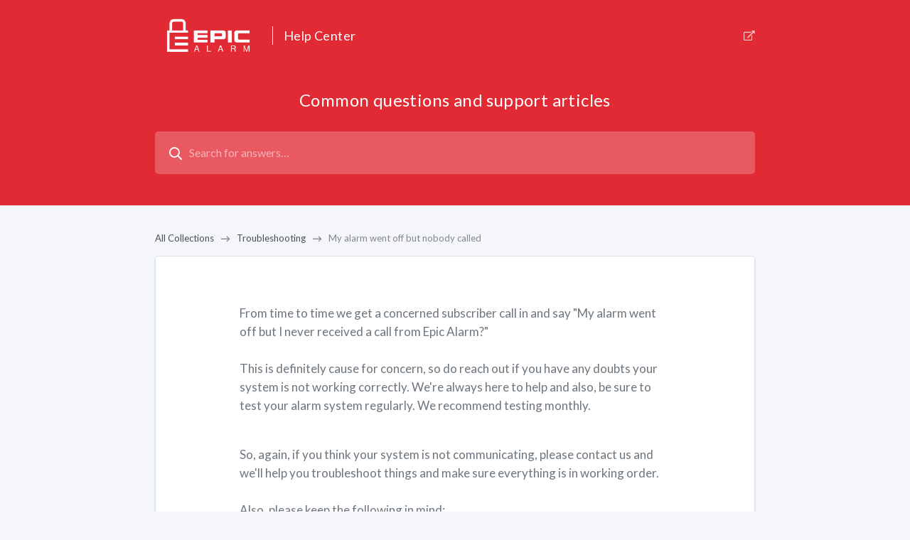

--- FILE ---
content_type: text/html; charset=utf-8
request_url: https://support.epicalarm.com/article/my-alarm-went-off-but-nobody-called
body_size: 3194
content:
<!DOCTYPE html>
<html>
  <head>
    <meta name="viewport" content="width=device-width,initial-scale=1.0" />
    <meta charset="utf-8" />
    <meta
      name="google-site-verification"
      content="5YXiA8Yb0XbDAd1DG4MIZcL3uBAJTdLXAfkdGIOuxOY"
    />
    <!-- <title>Docs</title> -->
    <title data-vue-meta="true">Epic Alarm - My alarm went off but nobody called</title>
    <meta data-vue-meta="true" name="robots" content="all"/><meta data-vue-meta="true" name="description" content="Epic Alarm Online Help, Troubleshooting and Knowledge Center. 1-888-969-EPIC or epicalarm.com for more information"/>
    <link data-vue-meta="true" rel="icon" href="https://firebasestorage.googleapis.com/v0/b/hndesk-prod.appspot.com/o/docsLogos%2F5ce79d17d033895f57d97206%2F5ceb80b10b5b6f2208c19764%2Ffavicon-epic.png?alt=media&amp;token=52061dcf-2e4e-44a3-a326-e23c6876150e"/><link data-vue-meta="true" rel="stylesheet" href=""/>
    <!-- <link rel="stylesheet" href="https://use.typekit.net/fth1dhy.css" /> -->
    <link
      href="https://fonts.googleapis.com/css?family=Lato:400,900"
      rel="stylesheet"
    />
  <link rel="preload" href="/css/chunk-vendors.42731e38.css" as="style"><link rel="preload" href="/js/chunk-vendors.01a10139.js" as="script"><link rel="preload" href="/css/main.f745e828.css" as="style"><link rel="preload" href="/./js/app.js" as="script"><link rel="stylesheet" href="/css/chunk-vendors.42731e38.css"><link rel="stylesheet" href="/css/main.f745e828.css"></head>
  <body>
    <div id="app" data-server-rendered="true"><div><header id="hn-help-doc-page-wrapper"><style>
    :root {
    --topbar-color: #E22A34;
    --articletext-color: #6d767e;
    --link-color: #3f6ab9;
    --collection-titile-color:#111111;
    }
  </style><section class="hn-help-doc-head-section"><section class="doc-head-section-container"><section class="doc-brand-name"><div class="doc-brand-contain"><div class="doc-brand-logo hn-cursor" style="display:flex;"><img src="https://firebasestorage.googleapis.com/v0/b/hndesk-prod.appspot.com/o/docsLogos%2F5ce79d17d033895f57d97206%2F5ceb80b10b5b6f2208c19764%2FContrivex-Epic-Alarm-Formatted-Logo-MS-29-09-2021-VR1-04.png?alt=media&amp;token=7de9c4b9-be1f-41c6-923e-49d5c49ad4b7"></div><div class="hn-vertical-line"></div><div class="doc-page-name">Help Center</div></div><i class="icon icon-external-icon"></i></section><h1 class="doc-page-title hn-cursor">Common questions and support articles</h1><i class="icon icon-search-icon"></i><form><input type="text" placeholder="Search for answers…" value="" class="doc-article-search-input-box"></form></section></section><!----></header><main class="hn-article-page"><section class="full-page-cont"><div class="space-md"></div><section class="page-guide-container"><a class="hn-page-guide-text go-before">All Collections</a><i class="icon icon-long-arrow-right"></i><span class="hn-page-guide-text go-before">Troubleshooting</span><i class="icon icon-long-arrow-right"></i><span class="hn-page-guide-text hn-current-page">My alarm went off but nobody called</span></section><section class="hn-article-content-contaner"><article id="fullArticle" class="hn-article-content "><p>From time to time we get a concerned subscriber call in and say "My alarm went off but I never received a call from Epic Alarm?"<br><br>This is definitely cause for concern, so do reach out if you have any doubts your system is not working correctly. We're always here to help and also, be sure to test your alarm system regularly. We recommend testing monthly.</p><p><br>So, again, if you think your system is not communicating, please contact us and we'll help you troubleshoot things and make sure everything is in working order.<br><br>Also, please keep the following in mind:<br><br>Our alarm systems and monitoring service complies with&nbsp;SIA standards for false alarm reduction in which&nbsp;signals cancelled within 30 seconds or less are never transmitted to our monitoring station. So say for example you opened a side door on your house to take the dog out and forgot the alarm system was armed. You make your way to the panel or remote disarm on one of your smart devices within a few seconds. No problem.&nbsp;<br><br>Furthermore for future reference, if your system is connected via our&nbsp;interactive cellular service, even if a signal goes past 30 seconds and is transmitted but cancelled soon thereafter (usually within the next 15 to 30 seconds) while the operator is processing the signal and preparing to dial out, the&nbsp;system is considered&nbsp;disarmed (alarm cancelled) and that is automatically updated on the monitoring station operators screen and no call or further action will be taken.<br><br>Thanks for trusting Epic Alarm!<br></p></article><footer><div class="hn-help-content"><i class="icon icon-mail-envelope"></i> Still need help? <a>Contact Us</a></div><section class="hn-aricle-feedback-section"><div class="hn-aricle-feedback-text">Did this answer your question?</div><section class="hn-feedback-emoji-container"><img src="/img/emoji-happy.4ebc62b1.png" class="hn-feedback-emoji"><img src="/img/emoji-okay.d5e07896.png" class="hn-feedback-emoji"><img src="/img/emoji-sad.8c798897.png" class="hn-feedback-emoji"></section></section></footer></section></section><!----></main></div></div><script>window.__INITIAL_STATE__={"url":"","collections":[],"site":{"_id":"5ceb80b10b5b6f2208c19764","favIconUrl":"https:\u002F\u002Ffirebasestorage.googleapis.com\u002Fv0\u002Fb\u002Fhndesk-prod.appspot.com\u002Fo\u002FdocsLogos%2F5ce79d17d033895f57d97206%2F5ceb80b10b5b6f2208c19764%2Ffavicon-epic.png?alt=media&token=52061dcf-2e4e-44a3-a326-e23c6876150e","pageName":"Help Center","status":"active","bgColor":"#E22A34","visiblity":true,"showContactForm":true,"headerText":"Common questions and support articles","externalCssLinks":[""],"collections":["5ceec4afbeb8c4217de9f3c5","5ceecbe4beb8c4217de9f404","5ceeeefa0b5b6f2208c1985c","5ceecbf30b5b6f2208c1980e","5ceed820beb8c4217de9f448","5cec6fce0b5b6f2208c19768","5ceec5930b5b6f2208c197e5","6245fd9144173e0dd691d62f","629ae2df44173e0dd697f148"],"name":"Epic Alarm","subDomain":"epicalarm","teamId":"5ce79d17d033895f57d97206","createdBy":"5ce79d17d033895f57d97205","updatedBy":"5ce79d17d033895f57d97205","createdAt":1558937777,"updatedAt":1715821209,"__v":9,"logoUrl":"https:\u002F\u002Ffirebasestorage.googleapis.com\u002Fv0\u002Fb\u002Fhndesk-prod.appspot.com\u002Fo\u002FdocsLogos%2F5ce79d17d033895f57d97206%2F5ceb80b10b5b6f2208c19764%2FContrivex-Epic-Alarm-Formatted-Logo-MS-29-09-2021-VR1-04.png?alt=media&token=7de9c4b9-be1f-41c6-923e-49d5c49ad4b7","homePageURL":"https:\u002F\u002Fwww.epicalarm.com","cname":"support.epicalarm.com","redirects":[],"showHNBranding":false,"metaDescription":"Epic Alarm Online Help, Troubleshooting and Knowledge Center. 1-888-969-EPIC or epicalarm.com for more information","externalJSScripts":[""],"mailboxId":"5ceb7c6e8212770a80890a4d","colors":{"collectionTitleColor":"#111111","articleTextColor":"#6d767e","linkColor":"#3f6ab9","_id":"610241717316493a4efc7514"},"isPublicSite":true,"id":"5ceb80b10b5b6f2208c19764"},"collection":{},"articles":[],"article":{"_id":"5f0415186610b7726bee31d8","status":"published","hasDraft":false,"related":[],"viewCount":34,"positiveRating":0,"negativeRating":0,"neutralRating":0,"totalRating":0,"keywords":[],"name":"My alarm went off but nobody called","collectionId":{"_id":"5ceec5930b5b6f2208c197e5","visibility":"public","articles":["5ceec5f7beb8c4217de9f3d3","5ceec7a5beb8c4217de9f3ec","5ceecb460b5b6f2208c19807","5ceecd09beb8c4217de9f409","5ceece89beb8c4217de9f40b","5ceed5170b5b6f2208c1982b","5f0415186610b7726bee31d8","6642b81abdb1f21e794c1b74","670999c053feec4b04a60ab7"],"name":"Troubleshooting","slug":"troubleshooting","siteId":"5ceb80b10b5b6f2208c19764","teamId":"5ce79d17d033895f57d97206","createdBy":"5ced82b18212770a80890b98","updatedBy":"5ced82b18212770a80890b98","createdAt":1559152019,"updatedAt":1728682814,"__v":1,"id":"5ceec5930b5b6f2208c197e5"},"siteId":"5ceb80b10b5b6f2208c19764","slug":"my-alarm-went-off-but-nobody-called","teamId":"5ce79d17d033895f57d97206","createdBy":"5ce79d17d033895f57d97205","updatedBy":"5ce79d17d033895f57d97205","createdAt":1594103064,"updatedAt":1768932974,"__v":0,"text":"\u003Cp\u003EFrom time to time we get a concerned subscriber call in and say \"My alarm went off but I never received a call from Epic Alarm?\"\u003Cbr\u003E\u003Cbr\u003EThis is definitely cause for concern, so do reach out if you have any doubts your system is not working correctly. We're always here to help and also, be sure to test your alarm system regularly. We recommend testing monthly.\u003C\u002Fp\u003E\u003Cp\u003E\u003Cbr\u003ESo, again, if you think your system is not communicating, please contact us and we'll help you troubleshoot things and make sure everything is in working order.\u003Cbr\u003E\u003Cbr\u003EAlso, please keep the following in mind:\u003Cbr\u003E\u003Cbr\u003EOur alarm systems and monitoring service complies with&nbsp;SIA standards for false alarm reduction in which&nbsp;signals cancelled within 30 seconds or less are never transmitted to our monitoring station. So say for example you opened a side door on your house to take the dog out and forgot the alarm system was armed. You make your way to the panel or remote disarm on one of your smart devices within a few seconds. No problem.&nbsp;\u003Cbr\u003E\u003Cbr\u003EFurthermore for future reference, if your system is connected via our&nbsp;interactive cellular service, even if a signal goes past 30 seconds and is transmitted but cancelled soon thereafter (usually within the next 15 to 30 seconds) while the operator is processing the signal and preparing to dial out, the&nbsp;system is considered&nbsp;disarmed (alarm cancelled) and that is automatically updated on the monitoring station operators screen and no call or further action will be taken.\u003Cbr\u003E\u003Cbr\u003EThanks for trusting Epic Alarm!\u003Cbr\u003E\u003C\u002Fp\u003E","id":"5f0415186610b7726bee31d8"},"searchResults":[],"route":{"name":"article","path":"\u002Farticle\u002Fmy-alarm-went-off-but-nobody-called","hash":"","query":{},"params":{"slug":"my-alarm-went-off-but-nobody-called"},"fullPath":"\u002Farticle\u002Fmy-alarm-went-off-but-nobody-called","meta":{},"from":{"name":null,"path":"\u002F","hash":"","query":{},"params":{},"fullPath":"\u002F","meta":{}}}};(function(){var s;(s=document.currentScript||document.scripts[document.scripts.length-1]).parentNode.removeChild(s);}());</script><script src="/js/chunk-vendors.01a10139.js" defer></script><script src="/./js/app.js" defer></script>
  </body>
</html>


--- FILE ---
content_type: text/css; charset=UTF-8
request_url: https://support.epicalarm.com/css/main.f745e828.css
body_size: 6453
content:
@font-face{font-family:docs;src:url(/dist/docs/fonts/docs.eot);src:url(/dist/docs/fonts/docs.eot?#iefix) format("eot"),url([data-uri]) format("woff")}.icon{-moz-osx-font-smoothing:grayscale;-webkit-font-smoothing:antialiased;font-family:docs;font-style:normal;font-variant:normal;font-weight:400;text-decoration:none;text-transform:none;font-size:24px;line-height:1;position:relative}.icon-book-icon:before{content:"\EA01"}.icon-external-icon:before{content:"\EA02"}.icon-search-icon:before{content:"\EA03"}.icon-long-arrow-right:before{content:"\EA04"}.icon-mail-envelope:before{content:"\EA06"}.icon-close-icon:before{content:"\EA05"}body{-webkit-box-sizing:border-box;box-sizing:border-box;font-family:lato;margin:0;-webkit-font-smoothing:antialiased;-moz-osx-font-smoothing:grayscale;text-rendering:optimizeLegibility;background-color:#f4f6fc}#hn-help-doc-page-wrapper{padding:25px 25px 0 25px;background-color:var(--topbar-color)}#hn-help-doc-page-wrapper .hn-help-doc-head-section{display:-webkit-box;display:-ms-flexbox;display:flex;-webkit-box-orient:vertical;-webkit-box-direction:normal;-ms-flex-direction:column;flex-direction:column}#hn-help-doc-page-wrapper .doc-head-section-container{max-width:100%;width:844px;margin-left:auto;margin-right:auto}#hn-help-doc-page-wrapper .icon-external-icon{cursor:pointer;color:#fff;font-size:14px;opacity:.74;-webkit-transition:all .15s ease-in-out;transition:all .15s ease-in-out}#hn-help-doc-page-wrapper .icon-external-icon:hover{opacity:1;-webkit-transition:all .15s ease-in-out;transition:all .15s ease-in-out}#hn-help-doc-page-wrapper .doc-brand-contain{-ms-flex-wrap:wrap;flex-wrap:wrap}#hn-help-doc-page-wrapper .doc-brand-contain,#hn-help-doc-page-wrapper .doc-brand-name{display:-webkit-box;display:-ms-flexbox;display:flex;-webkit-box-orient:horizontal;-webkit-box-direction:normal;-ms-flex-direction:row;flex-direction:row;-webkit-box-align:center;-ms-flex-align:center;align-items:center}#hn-help-doc-page-wrapper .doc-brand-name{-webkit-box-pack:justify;-ms-flex-pack:justify;justify-content:space-between}#hn-help-doc-page-wrapper .doc-brand-logo{max-width:168px}#hn-help-doc-page-wrapper .doc-brand-logo img{max-width:150px;max-height:50px;-o-object-fit:contain;object-fit:contain;width:100%}#hn-help-doc-page-wrapper .hn-vertical-line{width:1px;height:26px;background-color:#fff;margin:0 15px 0 15px}#hn-help-doc-page-wrapper .doc-page-name{font-size:18px;font-weight:500;line-height:.79;letter-spacing:.4px;text-align:center;color:#fff}#hn-help-doc-page-wrapper .doc-page-title{margin:48px 0 0 0;font-size:24px;font-weight:300;line-height:36px;letter-spacing:.4px;text-align:center;color:#fff}#hn-help-doc-page-wrapper .doc-article-search-container{background-color:#6688c7;border-radius:5px;margin:32px 0 44px 0;display:-webkit-box;display:-ms-flexbox;display:flex;-webkit-box-orient:horizontal;-webkit-box-direction:normal;-ms-flex-direction:row;flex-direction:row;-webkit-box-align:center;-ms-flex-align:center;align-items:center}#hn-help-doc-page-wrapper .icon-search-icon{font-size:18px;color:#fff;margin:48px 0 0 20px;position:absolute}#hn-help-doc-page-wrapper .icon-search-icon.active{color:#4f5363;opacity:.54}#hn-help-doc-page-wrapper .doc-article-search-input-box{display:-webkit-box;display:-ms-flexbox;display:flex;width:100%;cursor:pointer;border:0;background-color:hsla(0,0%,100%,.22);border-radius:5px;margin:26px 0 44px 0;padding:20px 32px 21px 48px;-webkit-transition:all .28s ease-in-out;transition:all .28s ease-in-out}#hn-help-doc-page-wrapper input{-webkit-box-sizing:border-box;box-sizing:border-box;background-color:hsla(0,0%,100%,.5);color:#4f5363;font-size:16px;font-weight:500;font-family:Lato;outline:none}#hn-help-doc-page-wrapper .doc-article-search-input-box:hover{background-color:hsla(0,0%,100%,.3);-webkit-transition:all .28s ease-in-out;transition:all .28s ease-in-out}#hn-help-doc-page-wrapper .doc-article-search-input-box:focus{background-color:#fff;-webkit-box-shadow:0 10px 20px rgba(0,0,0,.14);box-shadow:0 10px 20px rgba(0,0,0,.14);color:#4f5363;-webkit-transition:all .28s ease-in-out;transition:all .28s ease-in-out}#hn-help-doc-page-wrapper .doc-article-search-input-box:focus::-webkit-input-placeholder{color:rgba(79,83,99,.54)}#hn-help-doc-page-wrapper .doc-article-search-input-box:focus::-ms-input-placeholder{color:rgba(79,83,99,.54)}#hn-help-doc-page-wrapper .doc-article-search-input-box:focus::placeholder{color:rgba(79,83,99,.54)}#hn-help-doc-page-wrapper .set-white-input{background-color:#fff}#hn-help-doc-page-wrapper .doc-article-search-input-box:active{background-color:#fff;-webkit-transition:all .28s ease-in-out;transition:all .28s ease-in-out}#hn-help-doc-page-wrapper .doc-article-search-input-box::-webkit-input-placeholder{color:hsla(0,0%,100%,.54);-webkit-transition:all .28s ease-in-out;transition:all .28s ease-in-out}#hn-help-doc-page-wrapper .doc-article-search-input-box::-ms-input-placeholder{color:hsla(0,0%,100%,.54);-webkit-transition:all .28s ease-in-out;transition:all .28s ease-in-out}#hn-help-doc-page-wrapper .doc-article-search-input-box::placeholder{color:hsla(0,0%,100%,.54);-webkit-transition:all .28s ease-in-out;transition:all .28s ease-in-out}.hn-searched-content{font-family:Lato;font-size:16px;font-weight:700;line-height:19px;letter-spacing:.2px;text-align:left;color:#2f353b;opacity:.87;margin:0 0 12px 0}.hn-searched-content-lable{font-family:Lato;font-size:13px;line-height:1.69;text-align:left;font-weight:400;color:#2f353b;opacity:.74}.full-page-cont{max-width:100%;width:844px;margin-left:auto;margin-right:auto}.hn-article-page,.hn-collection-page{padding:0 25px 0 25px}.hn-article-page .hn-page-guide-text,.hn-collection-page .hn-page-guide-text{font-family:Lato;font-size:13px;line-height:1.69;text-align:left;color:#2f353b;opacity:.87;font-weight:400}.hn-article-page .hn-page-guide-text.hn-current-page,.hn-collection-page .hn-page-guide-text.hn-current-page{opacity:.57}.hn-article-page .go-before:hover,.hn-collection-page .go-before:hover{cursor:pointer;color:#3f6ab9;opacity:1;-webkit-transition:all .15s ease-in-out;transition:all .15s ease-in-out}.hn-article-page .hn-collections-cards-style,.hn-collection-page .hn-collections-cards-style{-webkit-transition:all .15s ease-in-out;transition:all .15s ease-in-out;text-decoration:none;padding:26px 30px;margin:0 0 -3px 0;border-radius:0;-webkit-box-pack:start;-ms-flex-pack:start;justify-content:flex-start}.hn-article-page .hn-collections-cards-style:hover,.hn-collection-page .hn-collections-cards-style:hover{background-color:#f7f9fb;-webkit-transition:all .15s ease-in-out;transition:all .15s ease-in-out}.hn-article-page .hn-collections-details-container,.hn-collection-page .hn-collections-details-container{display:-webkit-box;display:-ms-flexbox;display:flex;width:100%;margin-bottom:42px}.hn-article-page .hn-collections-details-container .collection-title,.hn-collection-page .hn-collections-details-container .collection-title{padding:0 60px 0 0}.hn-article-page .page-guide-container,.hn-collection-page .page-guide-container{display:-webkit-box;display:-ms-flexbox;display:flex;-webkit-box-align:center;-ms-flex-align:center;align-items:center;-ms-flex-wrap:wrap;flex-wrap:wrap}.hn-article-page .page-guide-container .icon-long-arrow-right,.hn-collection-page .page-guide-container .icon-long-arrow-right{font-size:8px;color:#2f353b;opacity:.54;margin:0 10px}.hn-article-page .hn-collections-list-container,.hn-collection-page .hn-collections-list-container{background-color:rgba(216,224,234,.34);padding:17px 25px 32px 25px;margin:14px 0 0 0;border-radius:5px}.hn-article-page .icon-book-icon,.hn-collection-page .icon-book-icon{font-size:42px;display:-webkit-box;display:-ms-flexbox;display:flex;width:22%;-webkit-box-pack:center;-ms-flex-pack:center;justify-content:center;-webkit-box-align:center;-ms-flex-align:center;align-items:center;color:#2f353b;opacity:.64;margin:0 0 0 -14px}.hn-article-page .article-label,.hn-collection-page .article-label{padding:2px 7px 2px 0;margin:14px 0 0 0;opacity:.54}.hn-article-page .collection-name,.hn-collection-page .collection-name{font-family:Lato;font-size:28px;line-height:70px;text-align:left;font-weight:400;color:#2f353b;margin:0}.hn-article-page .collection-desc,.hn-collection-page .collection-desc{font-family:Lato;font-size:15px;line-height:24px;text-align:left;font-weight:400;color:#4f5363;margin:0}.hn-article-page .hn-section-heading,.hn-collection-page .hn-section-heading{font-family:Lato;font-size:18px;line-height:20px;text-align:center;font-weight:400;color:#2f353b;text-align:left;font-weight:500;margin:42px 0 12px 3px}.hn-article-content-contaner{border-radius:5px;background-color:#fff;border:1px solid #d8e0ea;-webkit-box-shadow:0 3px 4px 0 rgba(75,96,115,.12);box-shadow:0 3px 4px 0 rgba(75,96,115,.12);margin:14px 0 200px 0;display:-webkit-box;display:-ms-flexbox;display:flex;-webkit-box-orient:vertical;-webkit-box-direction:normal;-ms-flex-direction:column;flex-direction:column}.hn-article-content-contaner .hn-article-content{padding:8% 14%}.hn-article-content-contaner .hn-article-content img{max-width:100%;height:auto}.hn-article-content-contaner .hn-help-content{padding:4% 14%;font-family:Lato;font-size:13px;line-height:20px;text-align:left;font-weight:400;font-style:italic;color:#4f5363;display:-webkit-box;display:-ms-flexbox;display:flex;-webkit-box-align:center;-ms-flex-align:center;align-items:center}.hn-article-content-contaner .hn-help-content a{-webkit-transition:all .15s ease-in-out;transition:all .15s ease-in-out;cursor:pointer;margin:0 0 0 4px;text-decoration:underline;opacity:.63}.hn-article-content-contaner .hn-help-content a:hover{opacity:1;color:#3f6ab9}.hn-article-content-contaner .hn-help-content .icon-mail-envelope{font-size:12px;margin:0 4px 0 0;opacity:.63}.hn-article-content-contaner .hn-aricle-feedback-section{text-align:center;width:100%;display:-webkit-box;display:-ms-flexbox;display:flex;-webkit-box-orient:vertical;-webkit-box-direction:normal;-ms-flex-direction:column;flex-direction:column;padding:20px 0 25px 0;background-color:#f9fafd;border-bottom-left-radius:5px;border-bottom-right-radius:5px}.hn-article-content-contaner .hn-aricle-feedback-section .hn-feedback-emoji-container{display:-webkit-box;display:-ms-flexbox;display:flex;-webkit-box-align:center;-ms-flex-align:center;align-items:center;-webkit-box-pack:center;-ms-flex-pack:center;justify-content:center}.hn-article-content-contaner .hn-aricle-feedback-section .hn-feedback-emoji{width:30px;padding:18px;display:inline-block;-webkit-transition:-webkit-transform .16s cubic-bezier(.65,.61,.18,1.8) .02s,-webkit-filter .32s linear;transition:-webkit-transform .16s cubic-bezier(.65,.61,.18,1.8) .02s,-webkit-filter .32s linear;transition:transform .16s cubic-bezier(.65,.61,.18,1.8) .02s,filter .32s linear;transition:transform .16s cubic-bezier(.65,.61,.18,1.8) .02s,filter .32s linear,-webkit-transform .16s cubic-bezier(.65,.61,.18,1.8) .02s,-webkit-filter .32s linear;cursor:pointer;-webkit-transform-origin:50% 60%;transform-origin:50% 60%}.hn-article-content-contaner .hn-aricle-feedback-section .hn-feedback-emoji.disabled{-webkit-filter:grayscale(100%);filter:grayscale(100%)}.hn-article-content-contaner .hn-aricle-feedback-section .hn-feedback-emoji.active{width:40px}.hn-article-content-contaner .hn-aricle-feedback-section .hn-feedback-emoji:hover{-webkit-transform:scale(1.32);transform:scale(1.22);-webkit-transition:-webkit-transform .04s;transition:-webkit-transform .04s;transition:transform .04s;transition:transform .04s,-webkit-transform .04s}.hn-article-content-contaner .hn-aricle-feedback-section .hn-feedback-emoji:active{-webkit-transform:scale(1.4);transform:scale(1.3);-webkit-transition:-webkit-transform .04s;transition:-webkit-transform .04s;transition:transform .04s;transition:transform .04s,-webkit-transform .04s}.hn-article-content-contaner .hn-aricle-feedback-section .hn-aricle-feedback-text{font-family:Lato;font-size:15px;line-height:24px;text-align:left;font-weight:400;color:#2f353b;text-align:center;opacity:.87;margin:0 0 8px 0}.hn-doc-home-page{padding:0 25px 0 25px}.hn-doc-home-page .hn-collections-cards-style:hover{border:1px solid #3f6ab9;-webkit-transition:all .15s ease-in-out;transition:all .15s ease-in-out}.hn-collections-cards-style{border-radius:5px;-webkit-transition:all .15s ease-in-out;transition:all .15s ease-in-out;background-color:#fff;border:1px solid #d8e0ea;-webkit-box-shadow:0 3px 4px 0 rgba(75,96,115,.1);box-shadow:0 3px 4px 0 rgba(75,96,115,.1);display:-webkit-box;display:-ms-flexbox;display:flex;-webkit-box-orient:horizontal;-webkit-box-direction:normal;-ms-flex-direction:row;flex-direction:row;-ms-flex-wrap:wrap;flex-wrap:wrap;-webkit-box-align:center;-ms-flex-align:center;align-items:center;-webkit-box-pack:justify;-ms-flex-pack:justify;justify-content:space-between;max-width:950px;padding:30px 24px;margin:0 0 16px 0}.hn-collections-cards-style .collection-name{font-weight:700;line-height:42px;line-height:20px}.hn-collections-cards-style .article-name,.hn-collections-cards-style .collection-name{font-family:Lato;font-size:18px;text-align:left;color:var(--collection-titile-color);margin:0}.hn-collections-cards-style .article-name{line-height:16px;font-weight:400}.hn-collections-cards-style .collection-title{cursor:pointer;overflow:hidden;text-overflow:ellipsis;margin:0}.hn-collections-cards-style .collection-desc{font-family:Lato;font-size:15px;line-height:24px;text-align:left;font-weight:400;margin:9px 0 0 0;color:#4f5363}.hn-collections-info-container{max-width:80%;width:660px;display:-webkit-box;display:-ms-flexbox;display:flex;-webkit-box-orient:horizontal;-webkit-box-direction:normal;-ms-flex-direction:row;flex-direction:row;-webkit-box-align:center;-ms-flex-align:center;align-items:center}.hn-collections-info-container .icon-book-icon{font-size:30px;color:#4f5363;opacity:.68;padding:0 36px 0 10px}.article-count-label-wraper{display:-webkit-box;display:-ms-flexbox;display:flex;-webkit-box-orient:horizontal;-webkit-box-direction:normal;-ms-flex-direction:row;flex-direction:row;-ms-flex-line-pack:center;align-content:center}.article-label{padding:2px 7px 2px 7px;font-family:Lato;font-size:12px;font-weight:500;line-height:1.58;text-align:center;color:#2f353b;border-radius:4px;margin-left:10px;opacity:.87;text-align:left}.article-label.article-count{background-color:#f4f6fc;border:1px solid #d8e0ea}.article-label-arrow{width:8px;height:8px;border:1px solid;border-bottom-width:0;border-right-width:0;position:absolute;-webkit-transform:rotate(-45deg);transform:rotate(-45deg);z-index:1;margin:8px 0 0 7px;border-radius:.5px}.article-label-arrow.article-count{background-color:#f4f6fc;border-color:#d8e0ea}.opacity-1{opacity:1}.opacity-64{opacity:.64}.opacity-87{opacity:.87}.opacity-24{opacity:.24}.space-md{height:36px}.space-sm{height:18px}.space-tn{height:8px}.hn-cursor{cursor:pointer}.ql-editor table td{border:1px solid #000;padding:5px;height:25px}.ql-editor table{width:100%;border-collapse:collapse}.modal-mask{position:fixed;z-index:9998;top:0;left:0;width:100%;height:100%;background-color:rgba(0,0,0,.5);display:table;-webkit-transition:opacity .3s ease;transition:opacity .3s ease}.modal-wrapper{display:table-cell;vertical-align:middle}.modal-container{width:560px;margin:0 auto;background-color:#fff;border-radius:8px;-webkit-box-shadow:0 2px 8px rgba(0,0,0,.33);box-shadow:0 2px 8px rgba(0,0,0,.33);-webkit-transition:all .3s ease;transition:all .3s ease;font-family:Helvetica,Arial,sans-serif}.modal-header{background:#f4f6fc;margin:0;padding:24px 0 22px 24px;color:#2f353b;border-bottom:1px solid #d8e0ea;border-top-left-radius:8px;border-top-right-radius:8px;font-family:Lato;font-size:19px;line-height:23px;text-align:left;font-weight:400}.modal-body{height:300px;padding:32px 52px}.modal-body label{font-family:Lato;font-size:14px;line-height:1.36;text-align:left;font-weight:400;color:#4f5363;padding:2px 0 10px 0}.modal-body .form-group{display:-webkit-box;display:-ms-flexbox;display:flex;-webkit-box-orient:vertical;-webkit-box-direction:normal;-ms-flex-direction:column;flex-direction:column}.modal-body input,.modal-body textarea{font-family:Lato;font-size:14px;line-height:1.36;text-align:left;font-weight:400;color:#2f353b;padding:10px 12px;border:1px solid #d8e0ea;border-radius:4px;-webkit-transition:all .15s ease-in-out;transition:all .15s ease-in-out}.modal-body input:focus,.modal-body textarea:focus{outline:unset;border:1px solid #3f6ab9}.modal-body textarea{overflow:auto;max-height:100px;max-width:430px}.modal-default-button{cursor:pointer;float:left;font-family:Lato;font-size:14px;font-weight:700;line-height:19px;letter-spacing:.1px;text-align:center;color:#fff;background-color:#3f6ab9;border:unset;padding:7px 18px;margin:18px 10px 0 0;border-radius:4px;-webkit-transition:all .15s ease-in-out;transition:all .15s ease-in-out}.modal-default-button:hover{background-color:#2e57a2}.modal-default-button.secondary{background-color:unset;color:#2f353b;opacity:.54}.modal-default-button.secondary:hover{opacity:.87}.modal-default-button:focus{outline:unset}.modal-enter,.modal-leave-active{opacity:0}.modal-enter .modal-container,.modal-leave-active .modal-container{-webkit-transform:scale(1.1);transform:scale(1.1)}a{text-decoration:none}.reset-list{list-style:none;padding:0}@media (min-width:300px) and (max-width:767.98px){.hn-help-doc-page-wrapper{width:100%}.hn-article-content-contaner .hn-article-content{padding:8% 8%}.hn-article-page,.hn-collection-page{padding:0}.hn-article-content-contaner{border-radius:unset;background-color:#fff;border:unset;-webkit-box-shadow:0 3px 4px 0 rgba(75,96,115,.12);box-shadow:0 3px 4px 0 rgba(75,96,115,.12)}.space-md{height:16px}.page-guide-container{padding-left:25px}.hn-article-page .hn-collections-details-container .collection-title,.hn-collection-page .hn-collections-details-container .collection-title{padding:0}.hn-article-page .collection-name,.hn-collection-page .collection-name{font-size:16px}.hn-article-page .icon-book-icon,.hn-collection-page .icon-book-icon{font-size:22px}.collection-name-wrapper{height:56px}.hn-article-page .collection-desc,.hn-collection-page .collection-desc{font-size:13px;line-height:20px}.hn-article-page .icon-book-icon,.hn-collection-page .icon-book-icon{width:68px}.hn-article-page .hn-collections-list-container,.hn-collection-page .hn-collections-list-container{padding:0 25px 32px 25px;margin:14px 0 0 0;border-radius:5px}.hn-article-page .hn-collections-details-container,.hn-collection-page .hn-collections-details-container{margin-bottom:22px}.hn-collections-cards-style .article-name{line-height:26px;font-size:15px}.article-count-name{display:none}.hn-collections-info-container .icon-book-icon{padding:0 14px 0 4px;font-size:21px}.hn-collections-info-container{max-width:88%}.hn-doc-home-page{padding:0 16px 0 16px}.hn-collections-cards-style .collection-name{font-size:15px}.hn-collections-cards-style{padding:10px 14px 14px 14px}.hn-collections-cards-style .collection-desc{font-size:13px;line-height:18px}#hn-help-doc-page-wrapper .doc-page-title{margin:18px 0 0 0;line-height:32px}#hn-help-doc-page-wrapper .doc-brand-logo img{max-width:120px}#hn-help-doc-page-wrapper .doc-page-name{font-size:14px}#hn-help-doc-page-wrapper .hn-vertical-line{margin:0 10px 0 10px}#hn-help-doc-page-wrapper .doc-article-search-input-box{margin:22px 0 18px 0;padding:15px 32px 15px 48px}#hn-help-doc-page-wrapper{padding:16px 16px 0 16px}#hn-help-doc-page-wrapper .icon-search-icon{margin:38px 0 0 20px}.hn-collections-cards-style .collection-desc{margin:5px 0 0 0}.hn-article-page .hn-collections-cards-style,.hn-collection-page .hn-collections-cards-style{padding:12px 18px 16px 18px}.hn-article-page .icon-book-icon,.hn-collection-page .icon-book-icon{margin:0 0 0 -10px}#hn-help-doc-page-wrapper .doc-brand-name{-webkit-box-pack:center;-ms-flex-pack:center;justify-content:center}}.hn-powered-by-hn{cursor:pointer;position:fixed;z-index:200;float:right;right:34px;padding:8px 12px;bottom:20px;display:-webkit-box;display:-ms-flexbox;display:flex;font-family:Lato;font-size:15px;line-height:22px;text-align:left;border-radius:5px;font-weight:500;color:#4f5363;background-color:hsla(0,0%,100%,.74);-webkit-box-pack:center;-ms-flex-pack:center;justify-content:center;-webkit-box-align:center;-ms-flex-align:center;align-items:center;-webkit-box-shadow:0 8px 20px rgba(0,0,0,.24);box-shadow:0 8px 20px rgba(0,0,0,.24)}.hn-powered-by-hn,.hn-powered-by-hn:hover{-webkit-transition:all .15s ease-in-out;transition:all .15s ease-in-out}.hn-powered-by-hn:hover{background-color:#fff;-webkit-box-shadow:0 30px 40px rgba(0,0,0,.54);box-shadow:0 30px 40px rgba(0,0,0,.54)}.hn-powered-by-hn .hn-power-sign{margin-bottom:-4px;margin-left:4px;margin-right:4px}.hn-powered-by-hn .hn-logo-blue{margin-left:8px;margin-bottom:-4px;width:26px}.hn-powered-by-hn .hn-power-text{margin-bottom:2px;opacity:.84}pre{display:block;padding:8.5px;margin:0 0 9px;font-size:11px;line-height:18px;word-break:break-all;word-wrap:break-word;white-space:pre;white-space:pre-wrap;background-color:#f5f5f5;border:1px solid #ccc;border:1px solid rgba(0,0,0,.15);border-radius:4px}#fullArticle{color:var(--articletext-color)}#fullArticle a{color:var(--link-color)}#fullArticle h1{font-weight:400;margin-top:0;font-size:30px;line-height:1.2em}#fullArticle h1,#fullArticle h2,#fullArticle h3,#fullArticle h4,#fullArticle h5{margin-bottom:.65em}#fullArticle h2{font-size:24px;line-height:32px}#fullArticle h3{font-size:21px;line-height:28px}#fullArticle h4{font-size:18px;line-height:25px}#fullArticle h5{font-size:1em}#fullArticle blockquote,#fullArticle dd,#fullArticle li,#fullArticle ol,#fullArticle p,#fullArticle table,#fullArticle ul{font-size:14px;margin:0;line-height:1.55em;margin-bottom:1em}#fullArticle ol ol{list-style-type:lower-alpha}#fullArticle li{margin-bottom:10px}#fullArticle blockquote{font-style:italic;border-left-color:#d3d3d3;border-width:5px;padding:3px 30px 7px 20px}#fullArticle strong{color:#494949}#fullArticle strong a{color:#4381b5}#fullArticle pre{margin:0 0 2em;font-size:12px;line-height:22px;padding:10px 20px 12px 15px}#fullArticle code{font-size:12px;line-height:22px;padding:10px 20px 12px 15px;line-height:1;padding:0 5px;white-space:normal}#fullArticle hr{border-top:2px solid #e2e2e2;border-bottom:1px solid #fff;margin:40px auto 30px}#fullArticle blockquote,#fullArticle dd,#fullArticle div,#fullArticle li,#fullArticle ol,#fullArticle p,#fullArticle table,#fullArticle ul{font-size:17px;line-height:26px}#fullArticle table{width:100%;border-collapse:collapse;border-spacing:0}#fullArticle table td,#fullArticle table th{padding:8px;text-align:left;vertical-align:top;border-top:1px solid #e2e2e2}#fullArticle table thead{font-weight:700}#fullArticle table thead th{vertical-align:bottom}#fullArticle table caption+thead tr:first-child td,#fullArticle table caption+thead tr:first-child th,#fullArticle table colgroup+thead tr:first-child td,#fullArticle table colgroup+thead tr:first-child th,#fullArticle table thead:first-child tr:first-child td,#fullArticle table thead:first-child tr:first-child th{border-top:0}#fullArticle table tbody+tbody{border-top:2px solid #e2e2e2}#fullArticle table.table-striped tbody>tr:nth-child(odd)>td,#fullArticle table.table-striped tbody>tr:nth-child(odd)>th{background-color:#f5f5f5}#fullArticle table.table-bordered{border:1px solid #e2e2e2;border-collapse:separate;border-left:0;border-radius:3px}#fullArticle table.table-bordered td,#fullArticle table.table-bordered th{border-left:1px solid #e2e2e2}#fullArticle table.table-bordered tr:first-child td{border-top:0}#fullArticle .callout,#fullArticle .callout-blue,#fullArticle .callout-green,#fullArticle .callout-red,#fullArticle .callout-yellow,#fullArticle .private-note{border-left:5px solid;color:#333;font-size:14px;margin-bottom:2em;padding:16px 25px 16px 20px}#fullArticle .callout-blue>:last-child,#fullArticle .callout-green>:last-child,#fullArticle .callout-red>:last-child,#fullArticle .callout-yellow>:last-child,#fullArticle .callout>:last-child,#fullArticle .private-note>:last-child{margin-bottom:0}#fullArticle .callout-blue p,#fullArticle .callout-green p,#fullArticle .callout-red p,#fullArticle .callout-yellow p,#fullArticle .callout p,#fullArticle .private-note p{font-size:14px}#fullArticle .callout-blue h3,#fullArticle .callout-green h3,#fullArticle .callout-red h3,#fullArticle .callout-yellow h3,#fullArticle .callout h3,#fullArticle .private-note h3{font-size:21px;font-weight:400;line-height:18px;margin:0 0 10px}#fullArticle .dashed{border:1px dashed}#fullArticle .callout-yellow{background:#fffcd5;border-color:#e7dca4}#fullArticle .callout-blue{background:#e8f4ff;border-color:#bed1e6}#fullArticle .callout-green{background:#e5fadc;border-color:#bbdaaf}#fullArticle .callout-red{background:#fde8e8;border-color:#e7aaaa}#fullArticle .callout{background:#f1f1f1;border-color:#cfcfcf}iframe{width:100%}.auth-wrapper{display:-webkit-box;display:-ms-flexbox;display:flex}.auth-wrapper .auth-form-wrapper{margin:auto;width:400px;min-height:300px}.auth-wrapper .form-card{max-width:400px;min-height:300px;background-color:#fff;border-radius:8px;-webkit-box-shadow:0 3px 12px 0 rgba(25,43,64,.16);box-shadow:0 3px 12px 0 rgba(25,43,64,.16)}.auth-wrapper .form-title{color:#3a4557;font-family:Inter;font-size:20px;font-weight:600;line-height:19px;letter-spacing:.1px;text-align:left;padding:28px 40px}.auth-wrapper .form-control{font-family:Inter;font-size:14px;line-height:1.36;text-align:left;font-weight:400;color:#2f353b;padding:6px 12px;height:38px;border:none;border-bottom:1px solid #d8e0ea;width:80%;outline:none}.auth-wrapper .form-group{text-align:center}.auth-wrapper .primary-btn-wrapper{text-align:center;padding:30px}.auth-wrapper .hn-btn-primary{margin:auto;padding-left:32px;padding-right:32px;height:51px;border-radius:5px;color:#fff;font-family:lato;font-size:20px;font-weight:600;line-height:19px;letter-spacing:.4px;text-align:center;background-color:#1e63c7;border:none}.auth-wrapper .alert-wrapper{border-radius:3px;background-color:rgba(245,9,63,.07);color:#f5093f;font-family:Inter;font-size:15px;line-height:19px;text-align:left;font-weight:400;position:relative;margin-top:7px;padding:.75rem 1.25rem;margin-bottom:1rem;border:1px solid transparent;display:-webkit-box;display:-ms-flexbox;display:flex}

--- FILE ---
content_type: application/javascript; charset=UTF-8
request_url: https://support.epicalarm.com/js/app.js
body_size: 6426
content:
(function(t){function e(e){for(var a,o,c=e[0],r=e[1],l=e[2],f=0,d=[];f<c.length;f++)o=c[f],s[o]&&d.push(s[o][0]),s[o]=0;for(a in r)Object.prototype.hasOwnProperty.call(r,a)&&(t[a]=r[a]);u&&u(e);while(d.length)d.shift()();return i.push.apply(i,l||[]),n()}function n(){for(var t,e=0;e<i.length;e++){for(var n=i[e],a=!0,c=1;c<n.length;c++){var r=n[c];0!==s[r]&&(a=!1)}a&&(i.splice(e--,1),t=o(o.s=n[0]))}return t}var a={},s={main:0},i=[];function o(e){if(a[e])return a[e].exports;var n=a[e]={i:e,l:!1,exports:{}};return t[e].call(n.exports,n,n.exports,o),n.l=!0,n.exports}o.m=t,o.c=a,o.d=function(t,e,n){o.o(t,e)||Object.defineProperty(t,e,{enumerable:!0,get:n})},o.r=function(t){"undefined"!==typeof Symbol&&Symbol.toStringTag&&Object.defineProperty(t,Symbol.toStringTag,{value:"Module"}),Object.defineProperty(t,"__esModule",{value:!0})},o.t=function(t,e){if(1&e&&(t=o(t)),8&e)return t;if(4&e&&"object"===typeof t&&t&&t.__esModule)return t;var n=Object.create(null);if(o.r(n),Object.defineProperty(n,"default",{enumerable:!0,value:t}),2&e&&"string"!=typeof t)for(var a in t)o.d(n,a,function(e){return t[e]}.bind(null,a));return n},o.n=function(t){var e=t&&t.__esModule?function(){return t["default"]}:function(){return t};return o.d(e,"a",e),e},o.o=function(t,e){return Object.prototype.hasOwnProperty.call(t,e)},o.p="/";var c=window["webpackJsonp"]=window["webpackJsonp"]||[],r=c.push.bind(c);c.push=e,c=c.slice();for(var l=0;l<c.length;l++)e(c[l]);var u=r;i.push(["a949","chunk-vendors"]),n()})({"008c":function(t,e,n){t.exports=n.p+"img/emoji-happy.4ebc62b1.png"},"034f":function(t,e,n){"use strict";n.r(e);var a=n("64a9"),s=n.n(a);for(var i in a)"default"!==i&&function(t){n.d(e,t,function(){return a[t]})}(i);e["default"]=s.a},"0f0c":function(t,e,n){t.exports=n.p+"img/hn-power.6efbfb76.svg"},"1f95":function(t,e,n){},2289:function(t,e,n){},2856:function(t,e,n){"use strict";n.r(e);var a=n("2289"),s=n.n(a);for(var i in a)"default"!==i&&function(t){n.d(e,t,function(){return a[t]})}(i);e["default"]=s.a},"40fb":function(t,e,n){"use strict";n.r(e);var a=n("c0fa"),s=n.n(a);for(var i in a)"default"!==i&&function(t){n.d(e,t,function(){return a[t]})}(i);e["default"]=s.a},"458e":function(t,e,n){},5974:function(t,e,n){"use strict";n.r(e);var a=n("1f95"),s=n.n(a);for(var i in a)"default"!==i&&function(t){n.d(e,t,function(){return a[t]})}(i);e["default"]=s.a},"64a9":function(t,e,n){},"8e4a":function(t,e,n){"use strict";n.r(e);var a=n("458e"),s=n.n(a);for(var i in a)"default"!==i&&function(t){n.d(e,t,function(){return a[t]})}(i);e["default"]=s.a},9582:function(t,e,n){t.exports=n.p+"img/emoji-sad.8c798897.png"},"9aad":function(t,e,n){"use strict";n.r(e);var a=n("c5de"),s=n.n(a);for(var i in a)"default"!==i&&function(t){n.d(e,t,function(){return a[t]})}(i);e["default"]=s.a},a949:function(t,e,n){"use strict";n.r(e);var a=n("795b"),s=n.n(a),i=(n("ac6a"),n("5df3"),n("cadf"),n("551c"),n("097d"),n("2b0e")),o=n("6944"),c=n.n(o),r=n("59ca"),l=n.n(r),u=(n("0808"),n("31bd")),f=function(){var t=this,e=t.$createElement,n=t._self._c||e;return n("div",{attrs:{id:"app"}},[n("router-view")],1)},d=[],h={name:"app"},p=h,m=n("2877");function g(t){var e=n("034f");e.__inject__&&e.__inject__(t)}var v=Object(m["a"])(p,f,d,!1,g,null,"d5654d2a");v.options.__file="App.vue";var _=v.exports,C=n("0a89"),b=n.n(C),y=n("8c4f"),w=function(){var t=this,e=t.$createElement,n=t._self._c||e;return n("div",[n("the-topbar"),n("router-view")],1)},T=[],S=function(){var t=this,e=t.$createElement,n=t._self._c||e;return n("header",{attrs:{id:"hn-help-doc-page-wrapper"}},[t.site.colors?n("v-style",[t._v("\n    :root {\n    --topbar-color: "+t._s(t.site.bgColor)+";\n    --articletext-color: "+t._s(t.site.colors.articleTextColor)+";\n    --link-color: "+t._s(t.site.colors.linkColor)+";\n    --collection-titile-color:"+t._s(t.site.colors.collectionTitleColor)+";\n    }\n  ")]):t._e(),n("section",{staticClass:"hn-help-doc-head-section"},[n("section",{staticClass:"doc-head-section-container"},[n("section",{staticClass:"doc-brand-name"},[n("div",{staticClass:"doc-brand-contain"},[t.site.logoUrl&&t.site.logoUrl.length>0?n("div",{staticClass:"doc-brand-logo hn-cursor",staticStyle:{display:"flex"},on:{click:t.gotoHome}},[n("img",{attrs:{src:t.site.logoUrl}})]):t._e(),t.site.logoUrl&&t.site.logoUrl.length>0?n("div",{staticClass:"hn-vertical-line"}):t._e(),n("div",{staticClass:"doc-page-name"},[t._v(t._s(t.site.pageName))])]),t.site.homePageURL?n("i",{staticClass:"icon icon-external-icon",on:{click:t.openSite}}):t._e()]),n("h1",{staticClass:"doc-page-title hn-cursor",on:{click:t.gotoHome}},[t._v(t._s(t.site.headerText))]),n("i",{staticClass:"icon icon-search-icon",class:{active:t.searchActive}}),n("form",{on:{submit:t.gotoSearchRoute}},[n("input",{directives:[{name:"model",rawName:"v-model",value:t.searchText,expression:"searchText"}],staticClass:"doc-article-search-input-box",class:{"set-white-input":t.searchText.length>0},attrs:{type:"text",placeholder:"Search for answers…"},domProps:{value:t.searchText},on:{focus:function(e){t.searchActive=!0},blur:function(e){t.searchActive=!1},keydown:t.listenKeypress,input:function(e){e.target.composing||(t.searchText=e.target.value)}}})])])]),t.site.showHNBranding?n("a",{staticClass:"hn-powered-by-hn",attrs:{href:"https://helpninja.com?utm_source=doc_inapp_link&ref="+t.site.subDomain,target:"_blank"}},[n("div",{staticClass:"hn-power-text"},[t._v("We're")]),t._m(0),n("div",{staticClass:"hn-power-text"},[t._v("by")]),t._m(1)]):t._e()],1)},x=[function(){var t=this,e=t.$createElement,a=t._self._c||e;return a("div",[a("img",{staticClass:"hn-power-sign",attrs:{src:n("0f0c")}})])},function(){var t=this,e=t.$createElement,a=t._self._c||e;return a("div",[a("img",{staticClass:"hn-logo-blue",attrs:{src:n("e35b")}})])}];i["a"].component("v-style",{render:function(t){return t("style",this.$slots.default)}});var k={name:"TheTopbar",data:function(){return{searchText:"",searchActive:!1}},computed:{site:function(){return this.$store.state.site},scripts:function(){var t=[],e=this.site;return e.externalJSScripts&&e.externalJSScripts.forEach(function(e){t.push({src:e,async:!0,defer:!0})}),t},metaLinks:function(){var t=this.site,e=[{rel:"icon",href:this.site.favIconUrl}];return t.externalCssLinks&&t.externalCssLinks.forEach(function(t){e.push({rel:"stylesheet",href:t})}),e}},metaInfo:function(){return{script:this.scripts,link:this.metaLinks,meta:[{name:"robots",content:this.site.visiblity?"all":"none"},{name:"description",content:this.site.metaDescription}]}},created:function(){},methods:{gotoSearchRoute:function(t){t.preventDefault(),""!==this.searchText?this.$router.push({name:"Search",query:{q:this.searchText}}):this.gotoHome()},gotoHome:function(){this.$router.push({name:"home"})},listenKeypress:function(t){27===t.keyCode&&(this.searchText="",this.gotoHome())},openSite:function(){window.open(this.site.homePageURL,"_blank")}}},R=k;function j(t){var e=n("8e4a");e.__inject__&&e.__inject__(t)}var E=Object(m["a"])(R,S,x,!1,j,null,"79c68f1c");E.options.__file="TheTopbar.vue";var A=E.exports,$={name:"TheHome",components:{TheTopbar:A}},I=$;function L(t){var e=n("5974");e.__inject__&&e.__inject__(t)}var O=Object(m["a"])(I,w,T,!1,L,null,"12abbe5d");O.options.__file="TheHome.vue";var P=O.exports,N=function(){var t=this,e=t.$createElement,n=t._self._c||e;return n("main",{staticClass:"hn-collection-page"},[n("section",{staticClass:"full-page-cont"},[n("div",{staticClass:"space-md"}),n("section",{staticClass:"page-guide-container"},[n("a",{staticClass:"hn-page-guide-text go-before",on:{click:t.gotoHome}},[t._v("All Collections")]),n("i",{staticClass:"icon icon-long-arrow-right"}),n("span",{staticClass:"hn-page-guide-text hn-current-page"},[t._v(t._s(t.collection.name))])]),n("section",{staticClass:"hn-collections-list-container"},[n("section",{staticClass:"hn-collections-details-container"},[n("section",{staticClass:"collection-title"},[n("section",{staticClass:"collection-name-wrapper"},[n("h1",{staticClass:"collection-name"},[t._v(t._s(t.collection.name))])]),n("section",[n("h2",{staticClass:"collection-desc opacity-64"},[t._v(t._s(t.collection.description))])]),n("section",{staticClass:"article-label"},[t._v(t._s(t.collection.articles?t.collection.articles.length:0)+" Articles")])])]),t._l(t.collection.articles,function(e,a){return n("router-link",{key:a,class:e.slug,attrs:{to:{name:"article",params:{slug:e.slug}}}},[n("article",{staticClass:"hn-collections-cards-style"},[n("span",{staticClass:"icon icon-collection-lg icon-lg opacity-87"}),n("section",{staticClass:"collection-title"},[n("h1",{staticClass:"article-name"},[t._v(t._s(e.name))]),n("h2",{staticClass:"collection-desc opacity-64"},[t._v(t._s(e.description))])])])])})],2)])])},q=[],M=(n("7f7f"),{name:"TheCollection",asyncData:function(t){var e=t.store,n=t.route,a=t.url;return e.dispatch("getCollection",{slug:n.params.slug,url:a})},computed:{collection:function(){return this.$store.state.collection},site:function(){return this.$store.state.site}},metaInfo:function(){return{title:"".concat(this.site.name," - ").concat(this.collection.name)}},methods:{gotoHome:function(){this.$router.push({name:"home"})},gotoArticle:function(t){this.$router.push({name:"article",params:{slug:t.slug}})}}}),H=M;function U(t){var e=n("ccba");e.__inject__&&e.__inject__(t)}var D=Object(m["a"])(H,N,q,!1,U,null,"ed86c7c8");D.options.__file="TheCollection.vue";var Q=D.exports,B=function(){var t=this,e=t.$createElement,n=t._self._c||e;return n("main",{staticClass:"hn-article-page"},[n("section",{staticClass:"full-page-cont"},[n("div",{staticClass:"space-md"}),n("section",{staticClass:"page-guide-container"},[n("a",{staticClass:"hn-page-guide-text go-before",on:{click:t.gotoHome}},[t._v("All Collections")]),n("i",{staticClass:"icon icon-long-arrow-right"}),t.article.collectionId?n("span",{staticClass:"hn-page-guide-text go-before",on:{click:function(e){t.gotoCollection(t.article.collectionId)}}},[t._v(t._s(t.article.collectionId.name))]):t._e(),n("i",{staticClass:"icon icon-long-arrow-right"}),n("span",{staticClass:"hn-page-guide-text hn-current-page"},[t._v(t._s(t.article.name))])]),n("section",{staticClass:"hn-article-content-contaner"},[n("article",{directives:[{name:"viewer",rawName:"v-viewer",value:{toolbar:!1},expression:"{toolbar:false}"}],staticClass:"hn-article-content ",attrs:{id:"fullArticle"},domProps:{innerHTML:t._s(t.article.text)}}),n("footer",[t.site.showContactForm?n("div",{staticClass:"hn-help-content",on:{click:function(e){t.showModal=!0}}},[n("i",{staticClass:"icon icon-mail-envelope"}),t._v(" Still need help? "),n("a",[t._v("Contact Us")])]):t._e(),n("section",{staticClass:"hn-aricle-feedback-section"},[n("div",{staticClass:"hn-aricle-feedback-text"},[t._v("Did this answer your question?")]),n("section",{staticClass:"hn-feedback-emoji-container"},[n("img",{staticClass:"hn-feedback-emoji",class:{active:"positiveRating"===t.currentRating,disabled:t.isAlreadyRated&&"positiveRating"!=t.currentRating},attrs:{src:t.happySmiley},on:{click:function(e){t.setRating("positiveRating")}}}),n("img",{staticClass:"hn-feedback-emoji",class:{active:"neutralRating"===t.currentRating,disabled:t.isAlreadyRated&&"neutralRating"!=t.currentRating},attrs:{src:t.neutralSmiley},on:{click:function(e){t.setRating("neutralRating")}}}),n("img",{staticClass:"hn-feedback-emoji",class:{active:"negativeRating"===t.currentRating,disabled:t.isAlreadyRated&&"negativeRating"!=t.currentRating},attrs:{src:t.sadSmiley},on:{click:function(e){t.setRating("negativeRating")}}})])])])])]),t.showModal?n("contact-modal",{on:{close:function(e){t.showModal=!1}}}):t._e()],1)},F=[],J=n("9582"),K=n.n(J),G=n("e65b"),W=n.n(G),z=n("008c"),V=n.n(z),Z=function(){var t=this,e=t.$createElement,n=t._self._c||e;return n("transition",{attrs:{name:"modal"}},[n("div",{staticClass:"modal-mask"},[n("div",{staticClass:"modal-wrapper"},[n("div",{staticClass:"modal-container"},[n("div",{staticClass:"modal-header"},[t._t("header",[t._v("Contact Us")])],2),n("div",{staticClass:"modal-body"},[t._t("body",[n("form",[n("div",{staticClass:"form-group"},[n("label",[t._v("Email")]),n("input",{directives:[{name:"model",rawName:"v-model",value:t.form.email,expression:"form.email"}],staticClass:"form-control",attrs:{type:"email"},domProps:{value:t.form.email},on:{input:function(e){e.target.composing||t.$set(t.form,"email",e.target.value)}}})]),n("div",{staticClass:"space-sm"}),n("div",{staticClass:"form-group"},[n("label",[t._v("Message")]),n("textarea",{directives:[{name:"model",rawName:"v-model",value:t.form.message,expression:"form.message"}],staticClass:"form-control",attrs:{rows:"5"},domProps:{value:t.form.message},on:{input:function(e){e.target.composing||t.$set(t.form,"message",e.target.value)}}})]),n("div",[n("button",{staticClass:"modal-default-button",attrs:{type:"button"},on:{click:t.sendEmail}},[t._v("Send")]),n("button",{staticClass:"modal-default-button secondary",attrs:{type:"button"},on:{click:t.close}},[t._v("Close")])])])])],2)])])])])},X=[],Y=n("cebc"),tt=(n("96cf"),n("3b8d")),et={name:"ContactModal",data:function(){return{form:{email:"",message:""}}},methods:{sendEmail:function(){var t=Object(tt["a"])(regeneratorRuntime.mark(function t(){var e;return regeneratorRuntime.wrap(function(t){while(1)switch(t.prev=t.next){case 0:return e=this.$route.params.slug,t.next=3,this.$store.dispatch("sendMail",{requestParams:Object(Y["a"])({},this.form,{slug:e})});case 3:this.close();case 4:case"end":return t.stop()}},t,this)}));function e(){return t.apply(this,arguments)}return e}(),close:function(){this.$emit("close")}}},nt=et;function at(t){var e=n("a9f7");e.__inject__&&e.__inject__(t)}var st=Object(m["a"])(nt,Z,X,!1,at,null,"63f99e60");st.options.__file="ContactModal.vue";var it=st.exports,ot={name:"TheArticle",components:{ContactModal:it},data:function(){return{isAlreadyRated:!1,currentRating:"",happySmiley:V.a,sadSmiley:K.a,neutralSmiley:W.a,showModal:!1}},asyncData:function(t){var e=t.store,n=t.route,a=t.url;return e.dispatch("getArticle",{slug:n.params.slug,url:a})},computed:{article:function(){return this.$store.getters.getArticle},site:function(){return this.$store.state.site}},metaInfo:function(){return{title:"".concat(this.site.name," - ").concat(this.article.name)}},mounted:function(){this.$store.dispatch("updateVisit",{articleId:this.article.id})},methods:{gotoHome:function(){this.$router.push({name:"home"})},gotoCollection:function(t){this.$router.push({name:"collection",params:{slug:t.slug}})},setRating:function(t){this.isAlreadyRated||(this.currentRating=t,this.$store.dispatch("setRating",{articleId:this.article.id,requestParams:{rating:t}}),this.isAlreadyRated=!0)}}},ct=ot;function rt(t){var e=n("9aad");e.__inject__&&e.__inject__(t)}var lt=Object(m["a"])(ct,B,F,!1,rt,null,"199e1468");lt.options.__file="TheArticle.vue";var ut=lt.exports,ft=function(){var t=this,e=t.$createElement,n=t._self._c||e;return n("main",{staticClass:"hn-doc-home-page hn-collection-page"},[n("section",{staticClass:"full-page-cont"},[n("div",{staticClass:"space-md"}),n("section",{staticClass:"hn-searched-content"},[t.searchResults&&t.searchResults.length>0?n("span",{staticClass:"hn-searched-content-lable"},[t._v("Search results for: "+t._s(t.searchQuery))]):t._e(),!t.isSearching&&t.searchResults&&0===t.searchResults.length?n("span",{staticClass:"hn-searched-content-lable"},[t._v("We couldn't find any articles for:"+t._s(t.searchQuery))]):t._e()]),n("section",t._l(t.searchResults,function(e,a){return n("section",{key:a,staticClass:"hn-collections-list-container",on:{click:function(n){t.gotoArticle(e)}}},[n("section",{staticClass:"hn-collections-cards-style"},[n("i",{staticClass:"icon icon-collection-lg icon-lg opacity-87"}),n("article",{staticClass:"collection-title"},[n("h1",{staticClass:"article-name"},[t._v(t._s(e.name))]),n("h2",{staticClass:"collection-desc opacity-64"},[t._v(t._s(e.description))])])])])}),0)])])},dt=[],ht={name:"TheSearch",data:function(){return{searchQuery:"",isSearching:!1}},computed:{searchResults:function(){return this.$store.state.searchResults}},watch:{"$route.query.q":{handler:function(t){this.searchQuery=t,this.searchArticles(t)}}},mounted:function(){var t=this.$route.query.q;this.searchQuery=t,this.searchArticles(t)},methods:{gotoArticle:function(t){this.$router.push({name:"article",params:{slug:t.slug}})},searchArticles:function(t){var e=this;this.isSearching=!0,this.$store.dispatch("searchArticles",{searchQuery:t}).then(function(){e.isSearching=!1}).catch(function(){e.isSearching=!1})}}},pt=ht;function mt(t){var e=n("40fb");e.__inject__&&e.__inject__(t)}var gt=Object(m["a"])(pt,ft,dt,!1,mt,null,"1440bdb4");gt.options.__file="TheSearch.vue";var vt=gt.exports,_t=function(){var t=this,e=t.$createElement,n=t._self._c||e;return n("div",{staticClass:"auth-wrapper"},[n("div",{staticClass:"auth-form-wrapper"},[n("div",[t.showAlert?n("div",{staticClass:"alert-wrapper",attrs:{variant:"danger","data-qa":"error_msg"}},[n("i",{staticClass:"icon icon-exclamation"}),n("span",{staticStyle:{"padding-left":"4px"}},[t._v("\n          Please enter valid email id and password\n        ")])]):t._e()]),n("div",{staticClass:"form-card"},[n("form",{on:{submit:t.login}},[n("h3",{staticClass:"form-title"},[t._v("\n          Login to HelpNinja\n        ")]),n("div",{staticClass:"form-group",attrs:{id:"emailIdInputGroup"}},[n("input",{directives:[{name:"model",rawName:"v-model",value:t.form.email,expression:"form.email"}],ref:"emailField",staticClass:"form-control",attrs:{type:"email",placeholder:"Email",autocomplete:"username","data-qa":"login_email"},domProps:{value:t.form.email},on:{input:function(e){e.target.composing||t.$set(t.form,"email",e.target.value)}}})]),n("div",{staticClass:"form-group",attrs:{id:"passwordInputGroup"}},[n("input",{directives:[{name:"model",rawName:"v-model",value:t.form.password,expression:"form.password"}],ref:"passwordField",staticClass:"form-control",attrs:{type:"password",placeholder:"Password",autocomplete:"current-password","data-qa":"login_password"},domProps:{value:t.form.password},on:{input:function(e){e.target.composing||t.$set(t.form,"password",e.target.value)}}})]),n("div",{staticClass:"primary-btn-wrapper"},[n("button",{staticClass:"hn-btn-primary",attrs:{disabled:t.buttonLoaders.login,type:"submit","data-qa":"login_button"}},[t._v("\n            Login\n          ")])])])])])])},Ct=[],bt=(n("ea7b"),{data:function(){return{form:{email:"",password:""},buttonLoaders:{login:!1},showAlert:!1}},methods:{login:function(t){var e=this;t.preventDefault(),this.buttonLoaders.login=!0,l.a.auth().signInWithEmailAndPassword(this.form.email,this.form.password).then(function(t){return t.user.getIdToken()}).then(function(t){return e.$store.dispatch("createToken",{requestParams:{idToken:t}})}).then(function(t){document.cookie="fbtoken=".concat(t.token),e.buttonLoaders.login=!1,e.$router.push({name:"home"})}).catch(function(t){e.showAlert=!0,e.buttonLoaders.login=!1})}}}),yt=bt;function wt(t){var e=n("b6a6");e.__inject__&&e.__inject__(t)}var Tt=Object(m["a"])(yt,_t,Ct,!1,wt,"2cf42966","60b0f3db");Tt.options.__file="TheLogin.vue";var St=Tt.exports,xt=function(){var t=this,e=t.$createElement,n=t._self._c||e;return n("main",{staticClass:"hn-doc-home-page"},[n("section",{staticClass:"full-page-cont"},[n("div",{staticClass:"space-md"}),n("section",t._l(t.collections,function(e,a){return n("router-link",{key:a,staticClass:"hn-collections-cards-style",class:e.slug,attrs:{to:{name:"collection",params:{slug:e.slug}}}},[n("section",{staticClass:"hn-collections-info-container"},[n("section",{staticClass:"collection-title"},[n("h1",{staticClass:"collection-name"},[t._v(t._s(e.name))]),e.description&&e.description.length>0?n("h2",{staticClass:"collection-desc opacity-64"},[t._v(t._s(e.description))]):t._e()])]),n("section",{staticClass:"article-count-label-wraper"},[n("span",{staticClass:"article-label-arrow article-count"}),n("span",{staticClass:"article-label article-count"},[t._v(t._s(e.articles.length)+" "),n("span",{staticClass:"article-count-name"},[t._v("Articles")])])])])}),1)])])},kt=[],Rt={name:"TheCollections",asyncData:function(t){var e=t.store,n=t.url;return e.dispatch("getCollections",{url:n})},computed:{collections:function(){return this.$store.state.collections},site:function(){return this.$store.state.site}},metaInfo:function(){return{title:"".concat(this.site.name," - ").concat(this.site.pageName)}},methods:{gotoArticle:function(){this.$router.push({name:"article"})},gotoCollection:function(t){this.$router.push({name:"collection",params:{slug:t.slug}})}}},jt=Rt;function Et(t){var e=n("2856");e.__inject__&&e.__inject__(t)}var At=Object(m["a"])(jt,xt,kt,!1,Et,"71737663","bbfaeef2");At.options.__file="TheCollections.vue";var $t=At.exports;function It(){return new y["a"]({mode:"history",fallback:!1,scrollBehavior:function(){return{y:0}},routes:[{path:"/",name:"home",component:P,redirect:{name:"TheCollections"},children:[{path:"/",name:"TheCollections",component:$t},{path:"/collection/:slug",name:"collection",component:Q},{path:"/article/:slug",name:"article",component:ut},{path:"/search",name:"Search",component:vt}]},{path:"/login",name:"login",component:St}]})}i["a"].use(y["a"]),i["a"].use(b.a,{keyName:"metaInfo",attribute:"data-vue-meta",ssrAttribute:"data-vue-meta-server-rendered",tagIDKeyName:"vmid"});var Lt=n("2f62"),Ot=n("bc3a"),Pt=n.n(Ot),Nt={post:function(t,e){return Pt.a.post("".concat(t),e).then(function(t){return s.a.resolve(t.data)}).catch(function(t){return s.a.reject(t)})},get:function(t){return Pt.a.get("".concat(t)).then(function(t){return s.a.resolve(t.data)}).catch(function(t){return s.a.reject(t)})},put:function(t,e){return Pt.a.put("".concat(t),e).then(function(t){return s.a.resolve(t.data)}).catch(function(t){return s.a.reject(t)})},delete:function(t,e){return Pt.a.delete("".concat(t),e).then(function(t){return s.a.resolve(t.data)}).catch(function(t){return s.a.reject(t)})},postSkipAuth:function(t,e){return Pt.a.post("".concat(t),e).then(function(t){return s.a.resolve(t.data)}).catch(function(t){return s.a.reject(t)})}},qt={getCollections:function(t,e){var n=t.commit;return Nt.get("".concat(e.url,"collections")).then(function(t){n("SET_COLLECTIONS",t.collections),n("SET_SITE",t.site)})},getCollection:function(t,e){var n=t.commit;return Nt.get("".concat(e.url,"collection/").concat(e.slug)).then(function(t){n("SET_COLLECTION",t.collection),n("SET_ARTICLES",t.articles),n("SET_SITE",t.site)}).catch(function(t){console.log(t)})},getArticle:function(t,e){var n=t.commit;return Nt.get("".concat(e.url,"article/").concat(e.slug)).then(function(t){n("SET_ARTICLE",t.article),n("SET_SITE",t.site)}).catch(function(t){console.log(t)})},searchArticles:function(t,e){var n=t.commit;return Nt.get("/public/search?q=".concat(e.searchQuery)).then(function(t){n("SET_SITE",t.site),n("SET_SEARCH_RESULTS",t.conversations)}).catch(function(t){console.log(t)})},setRating:function(t,e){t.commit;return Nt.post("/public/rating/".concat(e.articleId),e.requestParams).catch(function(t){console.log(t)})},updateVisit:function(t,e){t.commit;return Nt.post("/public/visit/".concat(e.articleId)).catch(function(t){console.log(t)})},sendMail:function(t,e){t.commit;return Nt.post("/public/contact",e.requestParams).catch(function(t){console.log(t)})},createToken:function(t,e){t.commit;return Nt.post("/api/v0/user/createToken",e.requestParams).catch(function(t){console.log(t)})}},Mt=qt,Ht={getArticle:function(t){return t.article}},Ut={SET_COLLECTIONS:function(t,e){t.collections=e},SET_SITE:function(t,e){t.site=e},SET_COLLECTION:function(t,e){t.collection=e},SET_ARTICLES:function(t,e){t.articles=e},SET_ARTICLE:function(t,e){t.article=e},SET_SEARCH_RESULTS:function(t,e){t.searchResults=e}};function Dt(){return new Lt["a"].Store({modules:{},state:{url:"",collections:[],site:{},collection:{},articles:[],article:{},searchResults:[]},actions:Mt,getters:Ht,mutations:Ut,strict:!0})}i["a"].use(Lt["a"]);n("dc44");function Qt(){var t=It(),e=Dt();Object(u["sync"])(e,t);var n=new i["a"]({router:t,store:e,render:function(t){return t(_)}});return{app:n,router:t,store:e}}var Bt={apiKey:"AIzaSyCwQFiisPTBmoANi1G_kL587spCd-LUZIE",authDomain:"hndesk-prod.firebaseapp.com",databaseURL:"https://hndesk-prod.firebaseio.com",projectId:"hndesk-prod",storageBucket:"hndesk-prod.appspot.com",messagingSenderId:"543046235540"};l.a.initializeApp(Bt),i["a"].use(c.a),i["a"].mixin({beforeMount:function(){var t=this.$options.asyncData;t&&(this.dataPromise=t({store:this.$store,route:this.$route,url:"/public/"}))}});var Ft=Qt(),Jt=Ft.app,Kt=Ft.router,Gt=Ft.store;window.__INITIAL_STATE__&&Gt.replaceState(window.__INITIAL_STATE__),Kt.onReady(function(){Kt.beforeResolve(function(t,e,n){var a=Kt.getMatchedComponents(t),i=Kt.getMatchedComponents(e),o=!1,c=a.filter(function(t,e){return o||(o=i[e]!==t)});if(!c.length)return n();s.a.all(c.map(function(e){if(e.asyncData)return e.asyncData({store:Gt,route:t,url:"/public/"})})).then(function(){n()}).catch(n)}),Jt.$mount("#app")})},a9f7:function(t,e,n){"use strict";n.r(e);var a=n("cd92"),s=n.n(a);for(var i in a)"default"!==i&&function(t){n.d(e,t,function(){return a[t]})}(i);e["default"]=s.a},b6a6:function(t,e,n){"use strict";n.r(e);var a=n("fdda"),s=n.n(a);for(var i in a)"default"!==i&&function(t){n.d(e,t,function(){return a[t]})}(i);e["default"]=s.a},b708:function(t,e,n){},c0fa:function(t,e,n){},c5de:function(t,e,n){},ccba:function(t,e,n){"use strict";n.r(e);var a=n("b708"),s=n.n(a);for(var i in a)"default"!==i&&function(t){n.d(e,t,function(){return a[t]})}(i);e["default"]=s.a},cd92:function(t,e,n){},dc44:function(t,e,n){},e35b:function(t,e,n){t.exports=n.p+"img/helpninja-logo-blue.eba665d8.svg"},e65b:function(t,e,n){t.exports=n.p+"img/emoji-okay.d5e07896.png"},fdda:function(t,e,n){}});
//# sourceMappingURL=app.js.map

--- FILE ---
content_type: application/javascript; charset=UTF-8
request_url: https://support.epicalarm.com/js/chunk-vendors.01a10139.js
body_size: 135791
content:
(window["webpackJsonp"]=window["webpackJsonp"]||[]).push([["chunk-vendors"],{"014b":function(t,e,n){"use strict";var r=n("e53d"),i=n("07e3"),o=n("8e60"),a=n("63b6"),s=n("9138"),u=n("ebfd").KEY,c=n("294c"),f=n("dbdb"),h=n("45f2"),l=n("62a0"),p=n("5168"),d=n("ccb9"),v=n("6718"),m=n("47ee"),y=n("9003"),g=n("e4ae"),b=n("f772"),w=n("36c3"),_=n("1bc3"),S=n("aebd"),E=n("a159"),A=n("0395"),O=n("bf0b"),T=n("d9f6"),x=n("c3a1"),k=O.f,I=T.f,C=A.f,j=r.Symbol,N=r.JSON,P=N&&N.stringify,D="prototype",L=p("_hidden"),R=p("toPrimitive"),M={}.propertyIsEnumerable,$=f("symbol-registry"),F=f("symbols"),U=f("op-symbols"),V=Object[D],B="function"==typeof j,z=r.QObject,q=!z||!z[D]||!z[D].findChild,H=o&&c(function(){return 7!=E(I({},"a",{get:function(){return I(this,"a",{value:7}).a}})).a})?function(t,e,n){var r=k(V,e);r&&delete V[e],I(t,e,n),r&&t!==V&&I(V,e,r)}:I,W=function(t){var e=F[t]=E(j[D]);return e._k=t,e},K=B&&"symbol"==typeof j.iterator?function(t){return"symbol"==typeof t}:function(t){return t instanceof j},G=function(t,e,n){return t===V&&G(U,e,n),g(t),e=_(e,!0),g(n),i(F,e)?(n.enumerable?(i(t,L)&&t[L][e]&&(t[L][e]=!1),n=E(n,{enumerable:S(0,!1)})):(i(t,L)||I(t,L,S(1,{})),t[L][e]=!0),H(t,e,n)):I(t,e,n)},X=function(t,e){g(t);var n,r=m(e=w(e)),i=0,o=r.length;while(o>i)G(t,n=r[i++],e[n]);return t},Y=function(t,e){return void 0===e?E(t):X(E(t),e)},J=function(t){var e=M.call(this,t=_(t,!0));return!(this===V&&i(F,t)&&!i(U,t))&&(!(e||!i(this,t)||!i(F,t)||i(this,L)&&this[L][t])||e)},Z=function(t,e){if(t=w(t),e=_(e,!0),t!==V||!i(F,e)||i(U,e)){var n=k(t,e);return!n||!i(F,e)||i(t,L)&&t[L][e]||(n.enumerable=!0),n}},Q=function(t){var e,n=C(w(t)),r=[],o=0;while(n.length>o)i(F,e=n[o++])||e==L||e==u||r.push(e);return r},tt=function(t){var e,n=t===V,r=C(n?U:w(t)),o=[],a=0;while(r.length>a)!i(F,e=r[a++])||n&&!i(V,e)||o.push(F[e]);return o};B||(j=function(){if(this instanceof j)throw TypeError("Symbol is not a constructor!");var t=l(arguments.length>0?arguments[0]:void 0),e=function(n){this===V&&e.call(U,n),i(this,L)&&i(this[L],t)&&(this[L][t]=!1),H(this,t,S(1,n))};return o&&q&&H(V,t,{configurable:!0,set:e}),W(t)},s(j[D],"toString",function(){return this._k}),O.f=Z,T.f=G,n("6abf").f=A.f=Q,n("355d").f=J,n("9aa9").f=tt,o&&!n("b8e3")&&s(V,"propertyIsEnumerable",J,!0),d.f=function(t){return W(p(t))}),a(a.G+a.W+a.F*!B,{Symbol:j});for(var et="hasInstance,isConcatSpreadable,iterator,match,replace,search,species,split,toPrimitive,toStringTag,unscopables".split(","),nt=0;et.length>nt;)p(et[nt++]);for(var rt=x(p.store),it=0;rt.length>it;)v(rt[it++]);a(a.S+a.F*!B,"Symbol",{for:function(t){return i($,t+="")?$[t]:$[t]=j(t)},keyFor:function(t){if(!K(t))throw TypeError(t+" is not a symbol!");for(var e in $)if($[e]===t)return e},useSetter:function(){q=!0},useSimple:function(){q=!1}}),a(a.S+a.F*!B,"Object",{create:Y,defineProperty:G,defineProperties:X,getOwnPropertyDescriptor:Z,getOwnPropertyNames:Q,getOwnPropertySymbols:tt}),N&&a(a.S+a.F*(!B||c(function(){var t=j();return"[null]"!=P([t])||"{}"!=P({a:t})||"{}"!=P(Object(t))})),"JSON",{stringify:function(t){var e,n,r=[t],i=1;while(arguments.length>i)r.push(arguments[i++]);if(n=e=r[1],(b(e)||void 0!==t)&&!K(t))return y(e)||(e=function(t,e){if("function"==typeof n&&(e=n.call(this,t,e)),!K(e))return e}),r[1]=e,P.apply(N,r)}}),j[D][R]||n("35e8")(j[D],R,j[D].valueOf),h(j,"Symbol"),h(Math,"Math",!0),h(r.JSON,"JSON",!0)},"01f9":function(t,e,n){"use strict";var r=n("2d00"),i=n("5ca1"),o=n("2aba"),a=n("32e9"),s=n("84f2"),u=n("41a0"),c=n("7f20"),f=n("38fd"),h=n("2b4c")("iterator"),l=!([].keys&&"next"in[].keys()),p="@@iterator",d="keys",v="values",m=function(){return this};t.exports=function(t,e,n,y,g,b,w){u(n,e,y);var _,S,E,A=function(t){if(!l&&t in k)return k[t];switch(t){case d:return function(){return new n(this,t)};case v:return function(){return new n(this,t)}}return function(){return new n(this,t)}},O=e+" Iterator",T=g==v,x=!1,k=t.prototype,I=k[h]||k[p]||g&&k[g],C=I||A(g),j=g?T?A("entries"):C:void 0,N="Array"==e&&k.entries||I;if(N&&(E=f(N.call(new t)),E!==Object.prototype&&E.next&&(c(E,O,!0),r||"function"==typeof E[h]||a(E,h,m))),T&&I&&I.name!==v&&(x=!0,C=function(){return I.call(this)}),r&&!w||!l&&!x&&k[h]||a(k,h,C),s[e]=C,s[O]=m,g)if(_={values:T?C:A(v),keys:b?C:A(d),entries:j},w)for(S in _)S in k||o(k,S,_[S]);else i(i.P+i.F*(l||x),e,_);return _}},"02f4":function(t,e,n){var r=n("4588"),i=n("be13");t.exports=function(t){return function(e,n){var o,a,s=String(i(e)),u=r(n),c=s.length;return u<0||u>=c?t?"":void 0:(o=s.charCodeAt(u),o<55296||o>56319||u+1===c||(a=s.charCodeAt(u+1))<56320||a>57343?t?s.charAt(u):o:t?s.slice(u,u+2):a-56320+(o-55296<<10)+65536)}}},"0395":function(t,e,n){var r=n("36c3"),i=n("6abf").f,o={}.toString,a="object"==typeof window&&window&&Object.getOwnPropertyNames?Object.getOwnPropertyNames(window):[],s=function(t){try{return i(t)}catch(e){return a.slice()}};t.exports.f=function(t){return a&&"[object Window]"==o.call(t)?s(t):i(r(t))}},"044b":function(t,e){function n(t){return!!t.constructor&&"function"===typeof t.constructor.isBuffer&&t.constructor.isBuffer(t)}function r(t){return"function"===typeof t.readFloatLE&&"function"===typeof t.slice&&n(t.slice(0,0))}
/*!
 * Determine if an object is a Buffer
 *
 * @author   Feross Aboukhadijeh <https://feross.org>
 * @license  MIT
 */
t.exports=function(t){return null!=t&&(n(t)||r(t)||!!t._isBuffer)}},"07e3":function(t,e){var n={}.hasOwnProperty;t.exports=function(t,e){return n.call(t,e)}},"0808":function(t,e,n){},"097d":function(t,e,n){"use strict";var r=n("5ca1"),i=n("8378"),o=n("7726"),a=n("ebd6"),s=n("bcaa");r(r.P+r.R,"Promise",{finally:function(t){var e=a(this,i.Promise||o.Promise),n="function"==typeof t;return this.then(n?function(n){return s(e,t()).then(function(){return n})}:t,n?function(n){return s(e,t()).then(function(){throw n})}:t)}})},"0a06":function(t,e,n){"use strict";var r=n("2444"),i=n("c532"),o=n("f6b4"),a=n("5270");function s(t){this.defaults=t,this.interceptors={request:new o,response:new o}}s.prototype.request=function(t){"string"===typeof t&&(t=i.merge({url:arguments[0]},arguments[1])),t=i.merge(r,{method:"get"},this.defaults,t),t.method=t.method.toLowerCase();var e=[a,void 0],n=Promise.resolve(t);this.interceptors.request.forEach(function(t){e.unshift(t.fulfilled,t.rejected)}),this.interceptors.response.forEach(function(t){e.push(t.fulfilled,t.rejected)});while(e.length)n=n.then(e.shift(),e.shift());return n},i.forEach(["delete","get","head","options"],function(t){s.prototype[t]=function(e,n){return this.request(i.merge(n||{},{method:t,url:e}))}}),i.forEach(["post","put","patch"],function(t){s.prototype[t]=function(e,n,r){return this.request(i.merge(r||{},{method:t,url:e,data:n}))}}),t.exports=s},"0a89":function(t,e,n){
/**
 * vue-meta v1.5.8
 * (c) 2018 Declan de Wet & Sébastien Chopin (@Atinux)
 * @license MIT
 */
(function(e,n){t.exports=n()})("undefined"!==typeof self&&self,function(){"use strict";
/*
	object-assign
	(c) Sindre Sorhus
	@license MIT
	*/var t=Object.getOwnPropertySymbols,e=Object.prototype.hasOwnProperty,n=Object.prototype.propertyIsEnumerable;function r(t){if(null===t||void 0===t)throw new TypeError("Object.assign cannot be called with null or undefined");return Object(t)}function i(){try{if(!Object.assign)return!1;var t=new String("abc");if(t[5]="de","5"===Object.getOwnPropertyNames(t)[0])return!1;for(var e={},n=0;n<10;n++)e["_"+String.fromCharCode(n)]=n;var r=Object.getOwnPropertyNames(e).map(function(t){return e[t]});if("0123456789"!==r.join(""))return!1;var i={};return"abcdefghijklmnopqrst".split("").forEach(function(t){i[t]=t}),"abcdefghijklmnopqrst"===Object.keys(Object.assign({},i)).join("")}catch(o){return!1}}var o=i()?Object.assign:function(i,o){for(var a,s,u=arguments,c=r(i),f=1;f<arguments.length;f++){for(var h in a=Object(u[f]),a)e.call(a,h)&&(c[h]=a[h]);if(t){s=t(a);for(var l=0;l<s.length;l++)n.call(a,s[l])&&(c[s[l]]=a[s[l]])}}return c},a="undefined"!==typeof window?window:"undefined"!==typeof global?global:"undefined"!==typeof self?self:{};function s(t,e){return e={exports:{}},t(e,e.exports),e.exports}var u=s(function(t,e){(function(e,n){t.exports=n()})(0,function(){var t=function(t){return e(t)&&!n(t)};function e(t){return!!t&&"object"===typeof t}function n(t){var e=Object.prototype.toString.call(t);return"[object RegExp]"===e||"[object Date]"===e||o(t)}var r="function"===typeof Symbol&&Symbol.for,i=r?Symbol.for("react.element"):60103;function o(t){return t.$$typeof===i}function a(t){return Array.isArray(t)?[]:{}}function s(t,e){return!1!==e.clone&&e.isMergeableObject(t)?f(a(t),t,e):t}function u(t,e,n){return t.concat(e).map(function(t){return s(t,n)})}function c(t,e,n){var r={};return n.isMergeableObject(t)&&Object.keys(t).forEach(function(e){r[e]=s(t[e],n)}),Object.keys(e).forEach(function(i){n.isMergeableObject(e[i])&&t[i]?r[i]=f(t[i],e[i],n):r[i]=s(e[i],n)}),r}function f(e,n,r){r=r||{},r.arrayMerge=r.arrayMerge||u,r.isMergeableObject=r.isMergeableObject||t;var i=Array.isArray(n),o=Array.isArray(e),a=i===o;return a?i?r.arrayMerge(e,n,r):c(e,n,r):s(n,r)}f.all=function(t,e){if(!Array.isArray(t))throw new Error("first argument should be an array");return t.reduce(function(t,n){return f(t,n,e)},{})};var h=f;return h})}),c="[object Object]";function f(t){var e=!1;if(null!=t&&"function"!=typeof t.toString)try{e=!!(t+"")}catch(n){}return e}function h(t,e){return function(n){return t(e(n))}}var l=Function.prototype,p=Object.prototype,d=l.toString,v=p.hasOwnProperty,m=d.call(Object),y=p.toString,g=h(Object.getPrototypeOf,Object);function b(t){return!!t&&"object"==typeof t}function w(t){if(!b(t)||y.call(t)!=c||f(t))return!1;var e=g(t);if(null===e)return!0;var n=v.call(e,"constructor")&&e.constructor;return"function"==typeof n&&n instanceof n&&d.call(n)==m}var _=w;function S(t){return Array.isArray?Array.isArray(t):"[object Array]"===Object.prototype.toString.call(t)}function E(t,e){return t.filter(function(t,n,r){return n===r.length-1||e(t)!==e(r[n+1])})}var A=1/0,O="[object Symbol]",T="object"==typeof a&&a&&a.Object===Object&&a,x="object"==typeof self&&self&&self.Object===Object&&self,k=T||x||Function("return this")(),I=Object.prototype,C=0,j=I.toString,N=k.Symbol,P=N?N.prototype:void 0,D=P?P.toString:void 0;function L(t){if("string"==typeof t)return t;if(M(t))return D?D.call(t):"";var e=t+"";return"0"==e&&1/t==-A?"-0":e}function R(t){return!!t&&"object"==typeof t}function M(t){return"symbol"==typeof t||R(t)&&j.call(t)==O}function $(t){return null==t?"":L(t)}function F(t){var e=++C;return $(t)+e}var U=F;function V(t,e){void 0===e&&(e={});var n=t.component,r=t.option,i=t.deep,o=t.arrayMerge,a=t.metaTemplateKeyName,s=t.tagIDKeyName,c=t.contentKeyName,f=n.$options;if(n._inactive)return e;if("undefined"!==typeof f[r]&&null!==f[r]){var h=f[r];"function"===typeof h&&(h=h.call(n)),e="object"===typeof h?u(e,h,{arrayMerge:o}):h}return i&&n.$children.length&&n.$children.forEach(function(t){e=V({component:t,option:r,deep:i,arrayMerge:o},e)}),a&&e.hasOwnProperty("meta")&&(e.meta=Object.keys(e.meta).map(function(t){var n=e.meta[t];if(!n.hasOwnProperty(a)||!n.hasOwnProperty(c)||"undefined"===typeof n[a])return e.meta[t];var r=n[a];return delete n[a],r&&(n.content="function"===typeof r?r(n.content):r.replace(/%s/g,n.content)),n}),e.meta=E(e.meta,function(t){return t.hasOwnProperty(s)?t[s]:U()})),e}var B=function(t){return"undefined"===typeof window?String(t).replace(/&/g,"&amp;").replace(/</g,"&lt;").replace(/>/g,"&gt;").replace(/"/g,"&quot;").replace(/'/g,"&#x27;"):String(t).replace(/&/g,"&").replace(/</g,"<").replace(/>/g,">").replace(/"/g,'"').replace(/'/g,"'")};function z(t){void 0===t&&(t={});var e=t.keyName,n=t.tagIDKeyName,r=t.metaTemplateKeyName,i=t.contentKeyName;return function(t){var o={title:"",titleChunk:"",titleTemplate:"%s",htmlAttrs:{},bodyAttrs:{},headAttrs:{},meta:[],base:[],link:[],style:[],script:[],noscript:[],__dangerouslyDisableSanitizers:[],__dangerouslyDisableSanitizersByTagID:{}},a=V({component:t,option:e,deep:!0,metaTemplateKeyName:r,tagIDKeyName:n,contentKeyName:i,arrayMerge:function(e,o){var a=[];for(var s in e){var u=e[s],c=!1;for(var f in o){var h=o[f];if(u[n]&&u[n]===h[n]){var l=u[r],p=h[r];l&&!p&&(h[i]=q(t)(l)(h[i])),l&&p&&!h[i]&&(h[i]=q(t)(p)(u[i]),delete h[r]),c=!0;break}}c||a.push(u)}return a.concat(o)}});a.title&&(a.titleChunk=a.title),a.titleTemplate&&(a.title=q(t)(a.titleTemplate)(a.titleChunk||"")),a.base&&(a.base=Object.keys(a.base).length?[a.base]:[]);var s=a.__dangerouslyDisableSanitizers,c=a.__dangerouslyDisableSanitizersByTagID,f=function(t){return Object.keys(t).reduce(function(e,r){var i=s&&s.indexOf(r)>-1,o=t[n];!i&&o&&(i=c&&c[o]&&c[o].indexOf(r)>-1);var a=t[r];return e[r]=a,"__dangerouslyDisableSanitizers"===r||"__dangerouslyDisableSanitizersByTagID"===r?e:(i?e[r]=a:"string"===typeof a?e[r]=B(a):_(a)?e[r]=f(a):S(a)?e[r]=a.map(f):e[r]=a,e)},{})};return a=u(o,a),a=f(a),a}}var q=function(t){return function(e){return function(n){return"function"===typeof e?e.call(t,n):e.replace(/%s/g,n)}}};function H(t){void 0===t&&(t={});var e=t.attribute;return function(t,n){return{text:function(){return"<"+t+" "+e+'="true">'+n+"</"+t+">"}}}}function W(t){void 0===t&&(t={});var e=t.attribute;return function(t,n){return{text:function(){var t="",r=[];for(var i in n)n.hasOwnProperty(i)&&(r.push(i),t+=("undefined"!==typeof n[i]?i+'="'+n[i]+'"':i)+" ");return t+=e+'="'+r.join(",")+'"',t.trim()}}}}function K(t){void 0===t&&(t={});var e=t.attribute;return function(n,r){return{text:function(i){void 0===i&&(i={});var o=i.body;return void 0===o&&(o=!1),r.reduce(function(r,i){if(0===Object.keys(i).length)return r;if(!!i.body!==o)return r;var a=Object.keys(i).reduce(function(e,n){switch(n){case"innerHTML":case"cssText":case"once":return e;default:return-1!==[t.tagIDKeyName,"body"].indexOf(n)?e+" data-"+n+'="'+i[n]+'"':"undefined"===typeof i[n]?e+" "+n:e+" "+n+'="'+i[n]+'"'}},"").trim(),s=i.innerHTML||i.cssText||"",u=-1===["noscript","script","style"].indexOf(n),c=i.once?"":e+'="true" ';return u?r+"<"+n+" "+c+a+"/>":r+"<"+n+" "+c+a+">"+s+"</"+n+">"},"")}}}}function G(t){return void 0===t&&(t={}),function(e,n){switch(e){case"title":return H(t)(e,n);case"htmlAttrs":case"bodyAttrs":case"headAttrs":return W(t)(e,n);default:return K(t)(e,n)}}}function X(t){return void 0===t&&(t={}),function(){var e=z(t)(this.$root);for(var n in e)e.hasOwnProperty(n)&&"titleTemplate"!==n&&"titleChunk"!==n&&(e[n]=G(t)(n,e[n]));return e}}function Y(){return function(t){void 0===t&&(t=document.title),document.title=t}}function J(t){void 0===t&&(t={});var e=t.attribute;return function(t,n){var r=n.getAttribute(e),i=r?r.split(","):[],o=[].concat(i);for(var a in t)if(t.hasOwnProperty(a)){var s=t[a]||"";n.setAttribute(a,s),-1===i.indexOf(a)&&i.push(a);var u=o.indexOf(a);-1!==u&&o.splice(u,1)}for(var c=o.length-1;c>=0;c--)n.removeAttribute(o[c]);i.length===o.length?n.removeAttribute(e):n.setAttribute(e,i.join(","))}}var Z=Function.prototype.call.bind(Array.prototype.slice);function Q(t){void 0===t&&(t={});var e=t.attribute;return function(n,r,i,o){var a,s=Z(i.querySelectorAll(n+"["+e+"]")),u=Z(o.querySelectorAll(n+"["+e+'][data-body="true"]')),c=[];if(r.length>1){var f=[];r=r.map(function(t){var e=JSON.stringify(t);if(f.indexOf(e)<0)return f.push(e),t}).filter(function(t){return t})}r&&r.length&&r.forEach(function(r){var i=document.createElement(n),o=!0!==r.body?s:u;for(var f in r)if(r.hasOwnProperty(f))if("innerHTML"===f)i.innerHTML=r.innerHTML;else if("cssText"===f)i.styleSheet?i.styleSheet.cssText=r.cssText:i.appendChild(document.createTextNode(r.cssText));else if(-1!==[t.tagIDKeyName,"body"].indexOf(f)){var h="data-"+f,l="undefined"===typeof r[f]?"":r[f];i.setAttribute(h,l)}else{var p="undefined"===typeof r[f]?"":r[f];i.setAttribute(f,p)}i.setAttribute(e,"true"),o.some(function(t,e){return a=e,i.isEqualNode(t)})?o.splice(a,1):c.push(i)});var h=s.concat(u);return h.forEach(function(t){return t.parentNode.removeChild(t)}),c.forEach(function(t){"true"===t.getAttribute("data-body")?o.appendChild(t):i.appendChild(t)}),{oldTags:h,newTags:c}}}function tt(t){void 0===t&&(t={});var e=t.ssrAttribute;return function(n){var r=document.getElementsByTagName("html")[0];if(null===r.getAttribute(e)){var i={},o={};Object.keys(n).forEach(function(e){switch(e){case"title":Y(t)(n.title);break;case"htmlAttrs":J(t)(n[e],r);break;case"bodyAttrs":J(t)(n[e],document.getElementsByTagName("body")[0]);break;case"headAttrs":J(t)(n[e],document.getElementsByTagName("head")[0]);break;case"titleChunk":case"titleTemplate":case"changed":case"__dangerouslyDisableSanitizers":break;default:var a=document.getElementsByTagName("head")[0],s=document.getElementsByTagName("body")[0],u=Q(t)(e,n[e],a,s),c=u.oldTags,f=u.newTags;f.length&&(i[e]=f,o[e]=c)}}),"function"===typeof n.changed&&n.changed.call(this,n,i,o)}else r.removeAttribute(e)}}function et(t){return void 0===t&&(t={}),function(){var e=z(t)(this.$root);return tt(t).call(this,e),e}}function nt(t){return void 0===t&&(t={}),function(){return{inject:X(t).bind(this),refresh:et(t).bind(this)}}}var rt=("undefined"!==typeof window?window.cancelAnimationFrame:null)||clearTimeout,it=("undefined"!==typeof window?window.requestAnimationFrame:null)||function(t){return setTimeout(t,0)};function ot(t,e){return rt(t),it(function(){t=null,e()})}var at="metaInfo",st="data-vue-meta",ut="data-vue-meta-server-rendered",ct="vmid",ft="template",ht="content";function lt(t,e){void 0===e&&(e={});var n={keyName:at,contentKeyName:ht,metaTemplateKeyName:ft,attribute:st,ssrAttribute:ut,tagIDKeyName:ct};e=o(n,e),t.prototype.$meta=nt(e);var r=null;t.mixin({beforeCreate:function(){"undefined"!==typeof this.$options[e.keyName]&&(this._hasMetaInfo=!0),"function"===typeof this.$options[e.keyName]&&("undefined"===typeof this.$options.computed&&(this.$options.computed={}),this.$options.computed.$metaInfo=this.$options[e.keyName])},created:function(){var t=this;!this.$isServer&&this.$metaInfo&&this.$watch("$metaInfo",function(){r=ot(r,function(){return t.$meta().refresh()})})},activated:function(){var t=this;this._hasMetaInfo&&(r=ot(r,function(){return t.$meta().refresh()}))},deactivated:function(){var t=this;this._hasMetaInfo&&(r=ot(r,function(){return t.$meta().refresh()}))},beforeMount:function(){var t=this;this._hasMetaInfo&&(r=ot(r,function(){return t.$meta().refresh()}))},destroyed:function(){var t=this;if(!this.$isServer&&this._hasMetaInfo)var e=setInterval(function(){t.$el&&null!==t.$el.offsetParent||(clearInterval(e),t.$parent&&(r=ot(r,function(){return t.$meta().refresh()})))},50)}})}"undefined"!==typeof window&&"undefined"!==typeof window.Vue&&Vue.use(lt);var pt="1.5.8";return lt.version=pt,lt})},"0d58":function(t,e,n){var r=n("ce10"),i=n("e11e");t.exports=Object.keys||function(t){return r(t,i)}},"0df6":function(t,e,n){"use strict";t.exports=function(t){return function(e){return t.apply(null,e)}}},"0fc9":function(t,e,n){var r=n("3a38"),i=Math.max,o=Math.min;t.exports=function(t,e){return t=r(t),t<0?i(t+e,0):o(t,e)}},1173:function(t,e){t.exports=function(t,e,n,r){if(!(t instanceof e)||void 0!==r&&r in t)throw TypeError(n+": incorrect invocation!");return t}},1495:function(t,e,n){var r=n("86cc"),i=n("cb7c"),o=n("0d58");t.exports=n("9e1e")?Object.defineProperties:function(t,e){i(t);var n,a=o(e),s=a.length,u=0;while(s>u)r.f(t,n=a[u++],e[n]);return t}},1654:function(t,e,n){"use strict";var r=n("71c1")(!0);n("30f1")(String,"String",function(t){this._t=String(t),this._i=0},function(){var t,e=this._t,n=this._i;return n>=e.length?{value:void 0,done:!0}:(t=r(e,n),this._i+=t.length,{value:t,done:!1})})},1691:function(t,e){t.exports="constructor,hasOwnProperty,isPrototypeOf,propertyIsEnumerable,toLocaleString,toString,valueOf".split(",")},1991:function(t,e,n){var r,i,o,a=n("9b43"),s=n("31f4"),u=n("fab2"),c=n("230e"),f=n("7726"),h=f.process,l=f.setImmediate,p=f.clearImmediate,d=f.MessageChannel,v=f.Dispatch,m=0,y={},g="onreadystatechange",b=function(){var t=+this;if(y.hasOwnProperty(t)){var e=y[t];delete y[t],e()}},w=function(t){b.call(t.data)};l&&p||(l=function(t){var e=[],n=1;while(arguments.length>n)e.push(arguments[n++]);return y[++m]=function(){s("function"==typeof t?t:Function(t),e)},r(m),m},p=function(t){delete y[t]},"process"==n("2d95")(h)?r=function(t){h.nextTick(a(b,t,1))}:v&&v.now?r=function(t){v.now(a(b,t,1))}:d?(i=new d,o=i.port2,i.port1.onmessage=w,r=a(o.postMessage,o,1)):f.addEventListener&&"function"==typeof postMessage&&!f.importScripts?(r=function(t){f.postMessage(t+"","*")},f.addEventListener("message",w,!1)):r=g in c("script")?function(t){u.appendChild(c("script"))[g]=function(){u.removeChild(this),b.call(t)}}:function(t){setTimeout(a(b,t,1),0)}),t.exports={set:l,clear:p}},"1bc3":function(t,e,n){var r=n("f772");t.exports=function(t,e){if(!r(t))return t;var n,i;if(e&&"function"==typeof(n=t.toString)&&!r(i=n.call(t)))return i;if("function"==typeof(n=t.valueOf)&&!r(i=n.call(t)))return i;if(!e&&"function"==typeof(n=t.toString)&&!r(i=n.call(t)))return i;throw TypeError("Can't convert object to primitive value")}},"1d2b":function(t,e,n){"use strict";t.exports=function(t,e){return function(){for(var n=new Array(arguments.length),r=0;r<n.length;r++)n[r]=arguments[r];return t.apply(e,n)}}},"1ec9":function(t,e,n){var r=n("f772"),i=n("e53d").document,o=r(i)&&r(i.createElement);t.exports=function(t){return o?i.createElement(t):{}}},"1fa8":function(t,e,n){var r=n("cb7c");t.exports=function(t,e,n,i){try{return i?e(r(n)[0],n[1]):e(n)}catch(a){var o=t["return"];throw void 0!==o&&r(o.call(t)),a}}},"230e":function(t,e,n){var r=n("d3f4"),i=n("7726").document,o=r(i)&&r(i.createElement);t.exports=function(t){return o?i.createElement(t):{}}},"23c6":function(t,e,n){var r=n("2d95"),i=n("2b4c")("toStringTag"),o="Arguments"==r(function(){return arguments}()),a=function(t,e){try{return t[e]}catch(n){}};t.exports=function(t){var e,n,s;return void 0===t?"Undefined":null===t?"Null":"string"==typeof(n=a(e=Object(t),i))?n:o?r(e):"Object"==(s=r(e))&&"function"==typeof e.callee?"Arguments":s}},"241e":function(t,e,n){var r=n("25eb");t.exports=function(t){return Object(r(t))}},2444:function(t,e,n){"use strict";var r=n("c532"),i=n("c8af"),o={"Content-Type":"application/x-www-form-urlencoded"};function a(t,e){!r.isUndefined(t)&&r.isUndefined(t["Content-Type"])&&(t["Content-Type"]=e)}function s(){var t;return"undefined"!==typeof XMLHttpRequest?t=n("b50d"):"undefined"!==typeof process&&(t=n("b50d")),t}var u={adapter:s(),transformRequest:[function(t,e){return i(e,"Content-Type"),r.isFormData(t)||r.isArrayBuffer(t)||r.isBuffer(t)||r.isStream(t)||r.isFile(t)||r.isBlob(t)?t:r.isArrayBufferView(t)?t.buffer:r.isURLSearchParams(t)?(a(e,"application/x-www-form-urlencoded;charset=utf-8"),t.toString()):r.isObject(t)?(a(e,"application/json;charset=utf-8"),JSON.stringify(t)):t}],transformResponse:[function(t){if("string"===typeof t)try{t=JSON.parse(t)}catch(e){}return t}],timeout:0,xsrfCookieName:"XSRF-TOKEN",xsrfHeaderName:"X-XSRF-TOKEN",maxContentLength:-1,validateStatus:function(t){return t>=200&&t<300},headers:{common:{Accept:"application/json, text/plain, */*"}}};r.forEach(["delete","get","head"],function(t){u.headers[t]={}}),r.forEach(["post","put","patch"],function(t){u.headers[t]=r.merge(o)}),t.exports=u},"24c5":function(t,e,n){"use strict";var r,i,o,a,s=n("b8e3"),u=n("e53d"),c=n("d864"),f=n("40c3"),h=n("63b6"),l=n("f772"),p=n("79aa"),d=n("1173"),v=n("a22a"),m=n("f201"),y=n("4178").set,g=n("aba2")(),b=n("656e"),w=n("4439"),_=n("bc13"),S=n("cd78"),E="Promise",A=u.TypeError,O=u.process,T=O&&O.versions,x=T&&T.v8||"",k=u[E],I="process"==f(O),C=function(){},j=i=b.f,N=!!function(){try{var t=k.resolve(1),e=(t.constructor={})[n("5168")("species")]=function(t){t(C,C)};return(I||"function"==typeof PromiseRejectionEvent)&&t.then(C)instanceof e&&0!==x.indexOf("6.6")&&-1===_.indexOf("Chrome/66")}catch(r){}}(),P=function(t){var e;return!(!l(t)||"function"!=typeof(e=t.then))&&e},D=function(t,e){if(!t._n){t._n=!0;var n=t._c;g(function(){var r=t._v,i=1==t._s,o=0,a=function(e){var n,o,a,s=i?e.ok:e.fail,u=e.resolve,c=e.reject,f=e.domain;try{s?(i||(2==t._h&&M(t),t._h=1),!0===s?n=r:(f&&f.enter(),n=s(r),f&&(f.exit(),a=!0)),n===e.promise?c(A("Promise-chain cycle")):(o=P(n))?o.call(n,u,c):u(n)):c(r)}catch(h){f&&!a&&f.exit(),c(h)}};while(n.length>o)a(n[o++]);t._c=[],t._n=!1,e&&!t._h&&L(t)})}},L=function(t){y.call(u,function(){var e,n,r,i=t._v,o=R(t);if(o&&(e=w(function(){I?O.emit("unhandledRejection",i,t):(n=u.onunhandledrejection)?n({promise:t,reason:i}):(r=u.console)&&r.error&&r.error("Unhandled promise rejection",i)}),t._h=I||R(t)?2:1),t._a=void 0,o&&e.e)throw e.v})},R=function(t){return 1!==t._h&&0===(t._a||t._c).length},M=function(t){y.call(u,function(){var e;I?O.emit("rejectionHandled",t):(e=u.onrejectionhandled)&&e({promise:t,reason:t._v})})},$=function(t){var e=this;e._d||(e._d=!0,e=e._w||e,e._v=t,e._s=2,e._a||(e._a=e._c.slice()),D(e,!0))},F=function(t){var e,n=this;if(!n._d){n._d=!0,n=n._w||n;try{if(n===t)throw A("Promise can't be resolved itself");(e=P(t))?g(function(){var r={_w:n,_d:!1};try{e.call(t,c(F,r,1),c($,r,1))}catch(i){$.call(r,i)}}):(n._v=t,n._s=1,D(n,!1))}catch(r){$.call({_w:n,_d:!1},r)}}};N||(k=function(t){d(this,k,E,"_h"),p(t),r.call(this);try{t(c(F,this,1),c($,this,1))}catch(e){$.call(this,e)}},r=function(t){this._c=[],this._a=void 0,this._s=0,this._d=!1,this._v=void 0,this._h=0,this._n=!1},r.prototype=n("5c95")(k.prototype,{then:function(t,e){var n=j(m(this,k));return n.ok="function"!=typeof t||t,n.fail="function"==typeof e&&e,n.domain=I?O.domain:void 0,this._c.push(n),this._a&&this._a.push(n),this._s&&D(this,!1),n.promise},catch:function(t){return this.then(void 0,t)}}),o=function(){var t=new r;this.promise=t,this.resolve=c(F,t,1),this.reject=c($,t,1)},b.f=j=function(t){return t===k||t===a?new o(t):i(t)}),h(h.G+h.W+h.F*!N,{Promise:k}),n("45f2")(k,E),n("4c95")(E),a=n("584a")[E],h(h.S+h.F*!N,E,{reject:function(t){var e=j(this),n=e.reject;return n(t),e.promise}}),h(h.S+h.F*(s||!N),E,{resolve:function(t){return S(s&&this===a?k:this,t)}}),h(h.S+h.F*!(N&&n("4ee1")(function(t){k.all(t)["catch"](C)})),E,{all:function(t){var e=this,n=j(e),r=n.resolve,i=n.reject,o=w(function(){var n=[],o=0,a=1;v(t,!1,function(t){var s=o++,u=!1;n.push(void 0),a++,e.resolve(t).then(function(t){u||(u=!0,n[s]=t,--a||r(n))},i)}),--a||r(n)});return o.e&&i(o.v),n.promise},race:function(t){var e=this,n=j(e),r=n.reject,i=w(function(){v(t,!1,function(t){e.resolve(t).then(n.resolve,r)})});return i.e&&r(i.v),n.promise}})},"25eb":function(t,e){t.exports=function(t){if(void 0==t)throw TypeError("Can't call method on  "+t);return t}},"268f":function(t,e,n){t.exports=n("fde4")},"27ee":function(t,e,n){var r=n("23c6"),i=n("2b4c")("iterator"),o=n("84f2");t.exports=n("8378").getIteratorMethod=function(t){if(void 0!=t)return t[i]||t["@@iterator"]||o[r(t)]}},2877:function(t,e,n){"use strict";function r(t,e,n,r,i,o,a,s){var u,c="function"===typeof t?t.options:t;if(e&&(c.render=e,c.staticRenderFns=n,c._compiled=!0),r&&(c.functional=!0),o&&(c._scopeId="data-v-"+o),a?(u=function(t){t=t||this.$vnode&&this.$vnode.ssrContext||this.parent&&this.parent.$vnode&&this.parent.$vnode.ssrContext,t||"undefined"===typeof __VUE_SSR_CONTEXT__||(t=__VUE_SSR_CONTEXT__),i&&i.call(this,t),t&&t._registeredComponents&&t._registeredComponents.add(a)},c._ssrRegister=u):i&&(u=s?function(){i.call(this,this.$root.$options.shadowRoot)}:i),u)if(c.functional){c._injectStyles=u;var f=c.render;c.render=function(t,e){return u.call(e),f(t,e)}}else{var h=c.beforeCreate;c.beforeCreate=h?[].concat(h,u):[u]}return{exports:t,options:c}}n.d(e,"a",function(){return r})},"294c":function(t,e){t.exports=function(t){try{return!!t()}catch(e){return!0}}},"2aba":function(t,e,n){var r=n("7726"),i=n("32e9"),o=n("69a8"),a=n("ca5a")("src"),s="toString",u=Function[s],c=(""+u).split(s);n("8378").inspectSource=function(t){return u.call(t)},(t.exports=function(t,e,n,s){var u="function"==typeof n;u&&(o(n,"name")||i(n,"name",e)),t[e]!==n&&(u&&(o(n,a)||i(n,a,t[e]?""+t[e]:c.join(String(e)))),t===r?t[e]=n:s?t[e]?t[e]=n:i(t,e,n):(delete t[e],i(t,e,n)))})(Function.prototype,s,function(){return"function"==typeof this&&this[a]||u.call(this)})},"2aeb":function(t,e,n){var r=n("cb7c"),i=n("1495"),o=n("e11e"),a=n("613b")("IE_PROTO"),s=function(){},u="prototype",c=function(){var t,e=n("230e")("iframe"),r=o.length,i="<",a=">";e.style.display="none",n("fab2").appendChild(e),e.src="javascript:",t=e.contentWindow.document,t.open(),t.write(i+"script"+a+"document.F=Object"+i+"/script"+a),t.close(),c=t.F;while(r--)delete c[u][o[r]];return c()};t.exports=Object.create||function(t,e){var n;return null!==t?(s[u]=r(t),n=new s,s[u]=null,n[a]=t):n=c(),void 0===e?n:i(n,e)}},"2b0e":function(t,e,n){"use strict";
/*!
 * Vue.js v2.5.21
 * (c) 2014-2018 Evan You
 * Released under the MIT License.
 */var r=Object.freeze({});function i(t){return void 0===t||null===t}function o(t){return void 0!==t&&null!==t}function a(t){return!0===t}function s(t){return!1===t}function u(t){return"string"===typeof t||"number"===typeof t||"symbol"===typeof t||"boolean"===typeof t}function c(t){return null!==t&&"object"===typeof t}var f=Object.prototype.toString;function h(t){return"[object Object]"===f.call(t)}function l(t){return"[object RegExp]"===f.call(t)}function p(t){var e=parseFloat(String(t));return e>=0&&Math.floor(e)===e&&isFinite(t)}function d(t){return null==t?"":"object"===typeof t?JSON.stringify(t,null,2):String(t)}function v(t){var e=parseFloat(t);return isNaN(e)?t:e}function m(t,e){for(var n=Object.create(null),r=t.split(","),i=0;i<r.length;i++)n[r[i]]=!0;return e?function(t){return n[t.toLowerCase()]}:function(t){return n[t]}}m("slot,component",!0);var y=m("key,ref,slot,slot-scope,is");function g(t,e){if(t.length){var n=t.indexOf(e);if(n>-1)return t.splice(n,1)}}var b=Object.prototype.hasOwnProperty;function w(t,e){return b.call(t,e)}function _(t){var e=Object.create(null);return function(n){var r=e[n];return r||(e[n]=t(n))}}var S=/-(\w)/g,E=_(function(t){return t.replace(S,function(t,e){return e?e.toUpperCase():""})}),A=_(function(t){return t.charAt(0).toUpperCase()+t.slice(1)}),O=/\B([A-Z])/g,T=_(function(t){return t.replace(O,"-$1").toLowerCase()});function x(t,e){function n(n){var r=arguments.length;return r?r>1?t.apply(e,arguments):t.call(e,n):t.call(e)}return n._length=t.length,n}function k(t,e){return t.bind(e)}var I=Function.prototype.bind?k:x;function C(t,e){e=e||0;var n=t.length-e,r=new Array(n);while(n--)r[n]=t[n+e];return r}function j(t,e){for(var n in e)t[n]=e[n];return t}function N(t){for(var e={},n=0;n<t.length;n++)t[n]&&j(e,t[n]);return e}function P(t,e,n){}var D=function(t,e,n){return!1},L=function(t){return t};function R(t,e){if(t===e)return!0;var n=c(t),r=c(e);if(!n||!r)return!n&&!r&&String(t)===String(e);try{var i=Array.isArray(t),o=Array.isArray(e);if(i&&o)return t.length===e.length&&t.every(function(t,n){return R(t,e[n])});if(t instanceof Date&&e instanceof Date)return t.getTime()===e.getTime();if(i||o)return!1;var a=Object.keys(t),s=Object.keys(e);return a.length===s.length&&a.every(function(n){return R(t[n],e[n])})}catch(u){return!1}}function M(t,e){for(var n=0;n<t.length;n++)if(R(t[n],e))return n;return-1}function $(t){var e=!1;return function(){e||(e=!0,t.apply(this,arguments))}}var F="data-server-rendered",U=["component","directive","filter"],V=["beforeCreate","created","beforeMount","mounted","beforeUpdate","updated","beforeDestroy","destroyed","activated","deactivated","errorCaptured"],B={optionMergeStrategies:Object.create(null),silent:!1,productionTip:!1,devtools:!1,performance:!1,errorHandler:null,warnHandler:null,ignoredElements:[],keyCodes:Object.create(null),isReservedTag:D,isReservedAttr:D,isUnknownElement:D,getTagNamespace:P,parsePlatformTagName:L,mustUseProp:D,async:!0,_lifecycleHooks:V};function z(t){var e=(t+"").charCodeAt(0);return 36===e||95===e}function q(t,e,n,r){Object.defineProperty(t,e,{value:n,enumerable:!!r,writable:!0,configurable:!0})}var H=/[^\w.$]/;function W(t){if(!H.test(t)){var e=t.split(".");return function(t){for(var n=0;n<e.length;n++){if(!t)return;t=t[e[n]]}return t}}}var K,G="__proto__"in{},X="undefined"!==typeof window,Y="undefined"!==typeof WXEnvironment&&!!WXEnvironment.platform,J=Y&&WXEnvironment.platform.toLowerCase(),Z=X&&window.navigator.userAgent.toLowerCase(),Q=Z&&/msie|trident/.test(Z),tt=Z&&Z.indexOf("msie 9.0")>0,et=Z&&Z.indexOf("edge/")>0,nt=(Z&&Z.indexOf("android"),Z&&/iphone|ipad|ipod|ios/.test(Z)||"ios"===J),rt=(Z&&/chrome\/\d+/.test(Z),{}.watch),it=!1;if(X)try{var ot={};Object.defineProperty(ot,"passive",{get:function(){it=!0}}),window.addEventListener("test-passive",null,ot)}catch(ua){}var at=function(){return void 0===K&&(K=!X&&!Y&&"undefined"!==typeof global&&(global["process"]&&"server"===global["process"].env.VUE_ENV)),K},st=X&&window.__VUE_DEVTOOLS_GLOBAL_HOOK__;function ut(t){return"function"===typeof t&&/native code/.test(t.toString())}var ct,ft="undefined"!==typeof Symbol&&ut(Symbol)&&"undefined"!==typeof Reflect&&ut(Reflect.ownKeys);ct="undefined"!==typeof Set&&ut(Set)?Set:function(){function t(){this.set=Object.create(null)}return t.prototype.has=function(t){return!0===this.set[t]},t.prototype.add=function(t){this.set[t]=!0},t.prototype.clear=function(){this.set=Object.create(null)},t}();var ht=P,lt=0,pt=function(){this.id=lt++,this.subs=[]};pt.prototype.addSub=function(t){this.subs.push(t)},pt.prototype.removeSub=function(t){g(this.subs,t)},pt.prototype.depend=function(){pt.target&&pt.target.addDep(this)},pt.prototype.notify=function(){var t=this.subs.slice();for(var e=0,n=t.length;e<n;e++)t[e].update()},pt.target=null;var dt=[];function vt(t){dt.push(t),pt.target=t}function mt(){dt.pop(),pt.target=dt[dt.length-1]}var yt=function(t,e,n,r,i,o,a,s){this.tag=t,this.data=e,this.children=n,this.text=r,this.elm=i,this.ns=void 0,this.context=o,this.fnContext=void 0,this.fnOptions=void 0,this.fnScopeId=void 0,this.key=e&&e.key,this.componentOptions=a,this.componentInstance=void 0,this.parent=void 0,this.raw=!1,this.isStatic=!1,this.isRootInsert=!0,this.isComment=!1,this.isCloned=!1,this.isOnce=!1,this.asyncFactory=s,this.asyncMeta=void 0,this.isAsyncPlaceholder=!1},gt={child:{configurable:!0}};gt.child.get=function(){return this.componentInstance},Object.defineProperties(yt.prototype,gt);var bt=function(t){void 0===t&&(t="");var e=new yt;return e.text=t,e.isComment=!0,e};function wt(t){return new yt(void 0,void 0,void 0,String(t))}function _t(t){var e=new yt(t.tag,t.data,t.children&&t.children.slice(),t.text,t.elm,t.context,t.componentOptions,t.asyncFactory);return e.ns=t.ns,e.isStatic=t.isStatic,e.key=t.key,e.isComment=t.isComment,e.fnContext=t.fnContext,e.fnOptions=t.fnOptions,e.fnScopeId=t.fnScopeId,e.asyncMeta=t.asyncMeta,e.isCloned=!0,e}var St=Array.prototype,Et=Object.create(St),At=["push","pop","shift","unshift","splice","sort","reverse"];At.forEach(function(t){var e=St[t];q(Et,t,function(){var n=[],r=arguments.length;while(r--)n[r]=arguments[r];var i,o=e.apply(this,n),a=this.__ob__;switch(t){case"push":case"unshift":i=n;break;case"splice":i=n.slice(2);break}return i&&a.observeArray(i),a.dep.notify(),o})});var Ot=Object.getOwnPropertyNames(Et),Tt=!0;function xt(t){Tt=t}var kt=function(t){this.value=t,this.dep=new pt,this.vmCount=0,q(t,"__ob__",this),Array.isArray(t)?(G?It(t,Et):Ct(t,Et,Ot),this.observeArray(t)):this.walk(t)};function It(t,e){t.__proto__=e}function Ct(t,e,n){for(var r=0,i=n.length;r<i;r++){var o=n[r];q(t,o,e[o])}}function jt(t,e){var n;if(c(t)&&!(t instanceof yt))return w(t,"__ob__")&&t.__ob__ instanceof kt?n=t.__ob__:Tt&&!at()&&(Array.isArray(t)||h(t))&&Object.isExtensible(t)&&!t._isVue&&(n=new kt(t)),e&&n&&n.vmCount++,n}function Nt(t,e,n,r,i){var o=new pt,a=Object.getOwnPropertyDescriptor(t,e);if(!a||!1!==a.configurable){var s=a&&a.get,u=a&&a.set;s&&!u||2!==arguments.length||(n=t[e]);var c=!i&&jt(n);Object.defineProperty(t,e,{enumerable:!0,configurable:!0,get:function(){var e=s?s.call(t):n;return pt.target&&(o.depend(),c&&(c.dep.depend(),Array.isArray(e)&&Lt(e))),e},set:function(e){var r=s?s.call(t):n;e===r||e!==e&&r!==r||s&&!u||(u?u.call(t,e):n=e,c=!i&&jt(e),o.notify())}})}}function Pt(t,e,n){if(Array.isArray(t)&&p(e))return t.length=Math.max(t.length,e),t.splice(e,1,n),n;if(e in t&&!(e in Object.prototype))return t[e]=n,n;var r=t.__ob__;return t._isVue||r&&r.vmCount?n:r?(Nt(r.value,e,n),r.dep.notify(),n):(t[e]=n,n)}function Dt(t,e){if(Array.isArray(t)&&p(e))t.splice(e,1);else{var n=t.__ob__;t._isVue||n&&n.vmCount||w(t,e)&&(delete t[e],n&&n.dep.notify())}}function Lt(t){for(var e=void 0,n=0,r=t.length;n<r;n++)e=t[n],e&&e.__ob__&&e.__ob__.dep.depend(),Array.isArray(e)&&Lt(e)}kt.prototype.walk=function(t){for(var e=Object.keys(t),n=0;n<e.length;n++)Nt(t,e[n])},kt.prototype.observeArray=function(t){for(var e=0,n=t.length;e<n;e++)jt(t[e])};var Rt=B.optionMergeStrategies;function Mt(t,e){if(!e)return t;for(var n,r,i,o=Object.keys(e),a=0;a<o.length;a++)n=o[a],r=t[n],i=e[n],w(t,n)?r!==i&&h(r)&&h(i)&&Mt(r,i):Pt(t,n,i);return t}function $t(t,e,n){return n?function(){var r="function"===typeof e?e.call(n,n):e,i="function"===typeof t?t.call(n,n):t;return r?Mt(r,i):i}:e?t?function(){return Mt("function"===typeof e?e.call(this,this):e,"function"===typeof t?t.call(this,this):t)}:e:t}function Ft(t,e){return e?t?t.concat(e):Array.isArray(e)?e:[e]:t}function Ut(t,e,n,r){var i=Object.create(t||null);return e?j(i,e):i}Rt.data=function(t,e,n){return n?$t(t,e,n):e&&"function"!==typeof e?t:$t(t,e)},V.forEach(function(t){Rt[t]=Ft}),U.forEach(function(t){Rt[t+"s"]=Ut}),Rt.watch=function(t,e,n,r){if(t===rt&&(t=void 0),e===rt&&(e=void 0),!e)return Object.create(t||null);if(!t)return e;var i={};for(var o in j(i,t),e){var a=i[o],s=e[o];a&&!Array.isArray(a)&&(a=[a]),i[o]=a?a.concat(s):Array.isArray(s)?s:[s]}return i},Rt.props=Rt.methods=Rt.inject=Rt.computed=function(t,e,n,r){if(!t)return e;var i=Object.create(null);return j(i,t),e&&j(i,e),i},Rt.provide=$t;var Vt=function(t,e){return void 0===e?t:e};function Bt(t,e){var n=t.props;if(n){var r,i,o,a={};if(Array.isArray(n)){r=n.length;while(r--)i=n[r],"string"===typeof i&&(o=E(i),a[o]={type:null})}else if(h(n))for(var s in n)i=n[s],o=E(s),a[o]=h(i)?i:{type:i};else 0;t.props=a}}function zt(t,e){var n=t.inject;if(n){var r=t.inject={};if(Array.isArray(n))for(var i=0;i<n.length;i++)r[n[i]]={from:n[i]};else if(h(n))for(var o in n){var a=n[o];r[o]=h(a)?j({from:o},a):{from:a}}else 0}}function qt(t){var e=t.directives;if(e)for(var n in e){var r=e[n];"function"===typeof r&&(e[n]={bind:r,update:r})}}function Ht(t,e,n){if("function"===typeof e&&(e=e.options),Bt(e,n),zt(e,n),qt(e),!e._base&&(e.extends&&(t=Ht(t,e.extends,n)),e.mixins))for(var r=0,i=e.mixins.length;r<i;r++)t=Ht(t,e.mixins[r],n);var o,a={};for(o in t)s(o);for(o in e)w(t,o)||s(o);function s(r){var i=Rt[r]||Vt;a[r]=i(t[r],e[r],n,r)}return a}function Wt(t,e,n,r){if("string"===typeof n){var i=t[e];if(w(i,n))return i[n];var o=E(n);if(w(i,o))return i[o];var a=A(o);if(w(i,a))return i[a];var s=i[n]||i[o]||i[a];return s}}function Kt(t,e,n,r){var i=e[t],o=!w(n,t),a=n[t],s=Jt(Boolean,i.type);if(s>-1)if(o&&!w(i,"default"))a=!1;else if(""===a||a===T(t)){var u=Jt(String,i.type);(u<0||s<u)&&(a=!0)}if(void 0===a){a=Gt(r,i,t);var c=Tt;xt(!0),jt(a),xt(c)}return a}function Gt(t,e,n){if(w(e,"default")){var r=e.default;return t&&t.$options.propsData&&void 0===t.$options.propsData[n]&&void 0!==t._props[n]?t._props[n]:"function"===typeof r&&"Function"!==Xt(e.type)?r.call(t):r}}function Xt(t){var e=t&&t.toString().match(/^\s*function (\w+)/);return e?e[1]:""}function Yt(t,e){return Xt(t)===Xt(e)}function Jt(t,e){if(!Array.isArray(e))return Yt(e,t)?0:-1;for(var n=0,r=e.length;n<r;n++)if(Yt(e[n],t))return n;return-1}function Zt(t,e,n){if(e){var r=e;while(r=r.$parent){var i=r.$options.errorCaptured;if(i)for(var o=0;o<i.length;o++)try{var a=!1===i[o].call(r,t,e,n);if(a)return}catch(ua){Qt(ua,r,"errorCaptured hook")}}}Qt(t,e,n)}function Qt(t,e,n){if(B.errorHandler)try{return B.errorHandler.call(null,t,e,n)}catch(ua){te(ua,null,"config.errorHandler")}te(t,e,n)}function te(t,e,n){if(!X&&!Y||"undefined"===typeof console)throw t;console.error(t)}var ee,ne,re=[],ie=!1;function oe(){ie=!1;var t=re.slice(0);re.length=0;for(var e=0;e<t.length;e++)t[e]()}var ae=!1;if("undefined"!==typeof setImmediate&&ut(setImmediate))ne=function(){setImmediate(oe)};else if("undefined"===typeof MessageChannel||!ut(MessageChannel)&&"[object MessageChannelConstructor]"!==MessageChannel.toString())ne=function(){setTimeout(oe,0)};else{var se=new MessageChannel,ue=se.port2;se.port1.onmessage=oe,ne=function(){ue.postMessage(1)}}if("undefined"!==typeof Promise&&ut(Promise)){var ce=Promise.resolve();ee=function(){ce.then(oe),nt&&setTimeout(P)}}else ee=ne;function fe(t){return t._withTask||(t._withTask=function(){ae=!0;try{return t.apply(null,arguments)}finally{ae=!1}})}function he(t,e){var n;if(re.push(function(){if(t)try{t.call(e)}catch(ua){Zt(ua,e,"nextTick")}else n&&n(e)}),ie||(ie=!0,ae?ne():ee()),!t&&"undefined"!==typeof Promise)return new Promise(function(t){n=t})}var le=new ct;function pe(t){de(t,le),le.clear()}function de(t,e){var n,r,i=Array.isArray(t);if(!(!i&&!c(t)||Object.isFrozen(t)||t instanceof yt)){if(t.__ob__){var o=t.__ob__.dep.id;if(e.has(o))return;e.add(o)}if(i){n=t.length;while(n--)de(t[n],e)}else{r=Object.keys(t),n=r.length;while(n--)de(t[r[n]],e)}}}var ve,me=_(function(t){var e="&"===t.charAt(0);t=e?t.slice(1):t;var n="~"===t.charAt(0);t=n?t.slice(1):t;var r="!"===t.charAt(0);return t=r?t.slice(1):t,{name:t,once:n,capture:r,passive:e}});function ye(t){function e(){var t=arguments,n=e.fns;if(!Array.isArray(n))return n.apply(null,arguments);for(var r=n.slice(),i=0;i<r.length;i++)r[i].apply(null,t)}return e.fns=t,e}function ge(t,e,n,r,o,s){var u,c,f,h;for(u in t)c=t[u],f=e[u],h=me(u),i(c)||(i(f)?(i(c.fns)&&(c=t[u]=ye(c)),a(h.once)&&(c=t[u]=o(h.name,c,h.capture)),n(h.name,c,h.capture,h.passive,h.params)):c!==f&&(f.fns=c,t[u]=f));for(u in e)i(t[u])&&(h=me(u),r(h.name,e[u],h.capture))}function be(t,e,n){var r;t instanceof yt&&(t=t.data.hook||(t.data.hook={}));var s=t[e];function u(){n.apply(this,arguments),g(r.fns,u)}i(s)?r=ye([u]):o(s.fns)&&a(s.merged)?(r=s,r.fns.push(u)):r=ye([s,u]),r.merged=!0,t[e]=r}function we(t,e,n){var r=e.options.props;if(!i(r)){var a={},s=t.attrs,u=t.props;if(o(s)||o(u))for(var c in r){var f=T(c);_e(a,u,c,f,!0)||_e(a,s,c,f,!1)}return a}}function _e(t,e,n,r,i){if(o(e)){if(w(e,n))return t[n]=e[n],i||delete e[n],!0;if(w(e,r))return t[n]=e[r],i||delete e[r],!0}return!1}function Se(t){for(var e=0;e<t.length;e++)if(Array.isArray(t[e]))return Array.prototype.concat.apply([],t);return t}function Ee(t){return u(t)?[wt(t)]:Array.isArray(t)?Oe(t):void 0}function Ae(t){return o(t)&&o(t.text)&&s(t.isComment)}function Oe(t,e){var n,r,s,c,f=[];for(n=0;n<t.length;n++)r=t[n],i(r)||"boolean"===typeof r||(s=f.length-1,c=f[s],Array.isArray(r)?r.length>0&&(r=Oe(r,(e||"")+"_"+n),Ae(r[0])&&Ae(c)&&(f[s]=wt(c.text+r[0].text),r.shift()),f.push.apply(f,r)):u(r)?Ae(c)?f[s]=wt(c.text+r):""!==r&&f.push(wt(r)):Ae(r)&&Ae(c)?f[s]=wt(c.text+r.text):(a(t._isVList)&&o(r.tag)&&i(r.key)&&o(e)&&(r.key="__vlist"+e+"_"+n+"__"),f.push(r)));return f}function Te(t,e){return(t.__esModule||ft&&"Module"===t[Symbol.toStringTag])&&(t=t.default),c(t)?e.extend(t):t}function xe(t,e,n,r,i){var o=bt();return o.asyncFactory=t,o.asyncMeta={data:e,context:n,children:r,tag:i},o}function ke(t,e,n){if(a(t.error)&&o(t.errorComp))return t.errorComp;if(o(t.resolved))return t.resolved;if(a(t.loading)&&o(t.loadingComp))return t.loadingComp;if(!o(t.contexts)){var r=t.contexts=[n],s=!0,u=function(t){for(var e=0,n=r.length;e<n;e++)r[e].$forceUpdate();t&&(r.length=0)},f=$(function(n){t.resolved=Te(n,e),s||u(!0)}),h=$(function(e){o(t.errorComp)&&(t.error=!0,u(!0))}),l=t(f,h);return c(l)&&("function"===typeof l.then?i(t.resolved)&&l.then(f,h):o(l.component)&&"function"===typeof l.component.then&&(l.component.then(f,h),o(l.error)&&(t.errorComp=Te(l.error,e)),o(l.loading)&&(t.loadingComp=Te(l.loading,e),0===l.delay?t.loading=!0:setTimeout(function(){i(t.resolved)&&i(t.error)&&(t.loading=!0,u(!1))},l.delay||200)),o(l.timeout)&&setTimeout(function(){i(t.resolved)&&h(null)},l.timeout))),s=!1,t.loading?t.loadingComp:t.resolved}t.contexts.push(n)}function Ie(t){return t.isComment&&t.asyncFactory}function Ce(t){if(Array.isArray(t))for(var e=0;e<t.length;e++){var n=t[e];if(o(n)&&(o(n.componentOptions)||Ie(n)))return n}}function je(t){t._events=Object.create(null),t._hasHookEvent=!1;var e=t.$options._parentListeners;e&&Le(t,e)}function Ne(t,e){ve.$on(t,e)}function Pe(t,e){ve.$off(t,e)}function De(t,e){var n=ve;return function r(){var i=e.apply(null,arguments);null!==i&&n.$off(t,r)}}function Le(t,e,n){ve=t,ge(e,n||{},Ne,Pe,De,t),ve=void 0}function Re(t){var e=/^hook:/;t.prototype.$on=function(t,n){var r=this;if(Array.isArray(t))for(var i=0,o=t.length;i<o;i++)r.$on(t[i],n);else(r._events[t]||(r._events[t]=[])).push(n),e.test(t)&&(r._hasHookEvent=!0);return r},t.prototype.$once=function(t,e){var n=this;function r(){n.$off(t,r),e.apply(n,arguments)}return r.fn=e,n.$on(t,r),n},t.prototype.$off=function(t,e){var n=this;if(!arguments.length)return n._events=Object.create(null),n;if(Array.isArray(t)){for(var r=0,i=t.length;r<i;r++)n.$off(t[r],e);return n}var o=n._events[t];if(!o)return n;if(!e)return n._events[t]=null,n;if(e){var a,s=o.length;while(s--)if(a=o[s],a===e||a.fn===e){o.splice(s,1);break}}return n},t.prototype.$emit=function(t){var e=this,n=e._events[t];if(n){n=n.length>1?C(n):n;for(var r=C(arguments,1),i=0,o=n.length;i<o;i++)try{n[i].apply(e,r)}catch(ua){Zt(ua,e,'event handler for "'+t+'"')}}return e}}function Me(t,e){var n={};if(!t)return n;for(var r=0,i=t.length;r<i;r++){var o=t[r],a=o.data;if(a&&a.attrs&&a.attrs.slot&&delete a.attrs.slot,o.context!==e&&o.fnContext!==e||!a||null==a.slot)(n.default||(n.default=[])).push(o);else{var s=a.slot,u=n[s]||(n[s]=[]);"template"===o.tag?u.push.apply(u,o.children||[]):u.push(o)}}for(var c in n)n[c].every($e)&&delete n[c];return n}function $e(t){return t.isComment&&!t.asyncFactory||" "===t.text}function Fe(t,e){e=e||{};for(var n=0;n<t.length;n++)Array.isArray(t[n])?Fe(t[n],e):e[t[n].key]=t[n].fn;return e}var Ue=null;function Ve(t){var e=Ue;return Ue=t,function(){Ue=e}}function Be(t){var e=t.$options,n=e.parent;if(n&&!e.abstract){while(n.$options.abstract&&n.$parent)n=n.$parent;n.$children.push(t)}t.$parent=n,t.$root=n?n.$root:t,t.$children=[],t.$refs={},t._watcher=null,t._inactive=null,t._directInactive=!1,t._isMounted=!1,t._isDestroyed=!1,t._isBeingDestroyed=!1}function ze(t){t.prototype._update=function(t,e){var n=this,r=n.$el,i=n._vnode,o=Ve(n);n._vnode=t,n.$el=i?n.__patch__(i,t):n.__patch__(n.$el,t,e,!1),o(),r&&(r.__vue__=null),n.$el&&(n.$el.__vue__=n),n.$vnode&&n.$parent&&n.$vnode===n.$parent._vnode&&(n.$parent.$el=n.$el)},t.prototype.$forceUpdate=function(){var t=this;t._watcher&&t._watcher.update()},t.prototype.$destroy=function(){var t=this;if(!t._isBeingDestroyed){Xe(t,"beforeDestroy"),t._isBeingDestroyed=!0;var e=t.$parent;!e||e._isBeingDestroyed||t.$options.abstract||g(e.$children,t),t._watcher&&t._watcher.teardown();var n=t._watchers.length;while(n--)t._watchers[n].teardown();t._data.__ob__&&t._data.__ob__.vmCount--,t._isDestroyed=!0,t.__patch__(t._vnode,null),Xe(t,"destroyed"),t.$off(),t.$el&&(t.$el.__vue__=null),t.$vnode&&(t.$vnode.parent=null)}}}function qe(t,e,n){var r;return t.$el=e,t.$options.render||(t.$options.render=bt),Xe(t,"beforeMount"),r=function(){t._update(t._render(),n)},new fn(t,r,P,{before:function(){t._isMounted&&!t._isDestroyed&&Xe(t,"beforeUpdate")}},!0),n=!1,null==t.$vnode&&(t._isMounted=!0,Xe(t,"mounted")),t}function He(t,e,n,i,o){var a=!!(o||t.$options._renderChildren||i.data.scopedSlots||t.$scopedSlots!==r);if(t.$options._parentVnode=i,t.$vnode=i,t._vnode&&(t._vnode.parent=i),t.$options._renderChildren=o,t.$attrs=i.data.attrs||r,t.$listeners=n||r,e&&t.$options.props){xt(!1);for(var s=t._props,u=t.$options._propKeys||[],c=0;c<u.length;c++){var f=u[c],h=t.$options.props;s[f]=Kt(f,h,e,t)}xt(!0),t.$options.propsData=e}n=n||r;var l=t.$options._parentListeners;t.$options._parentListeners=n,Le(t,n,l),a&&(t.$slots=Me(o,i.context),t.$forceUpdate())}function We(t){while(t&&(t=t.$parent))if(t._inactive)return!0;return!1}function Ke(t,e){if(e){if(t._directInactive=!1,We(t))return}else if(t._directInactive)return;if(t._inactive||null===t._inactive){t._inactive=!1;for(var n=0;n<t.$children.length;n++)Ke(t.$children[n]);Xe(t,"activated")}}function Ge(t,e){if((!e||(t._directInactive=!0,!We(t)))&&!t._inactive){t._inactive=!0;for(var n=0;n<t.$children.length;n++)Ge(t.$children[n]);Xe(t,"deactivated")}}function Xe(t,e){vt();var n=t.$options[e];if(n)for(var r=0,i=n.length;r<i;r++)try{n[r].call(t)}catch(ua){Zt(ua,t,e+" hook")}t._hasHookEvent&&t.$emit("hook:"+e),mt()}var Ye=[],Je=[],Ze={},Qe=!1,tn=!1,en=0;function nn(){en=Ye.length=Je.length=0,Ze={},Qe=tn=!1}function rn(){var t,e;for(tn=!0,Ye.sort(function(t,e){return t.id-e.id}),en=0;en<Ye.length;en++)t=Ye[en],t.before&&t.before(),e=t.id,Ze[e]=null,t.run();var n=Je.slice(),r=Ye.slice();nn(),sn(n),on(r),st&&B.devtools&&st.emit("flush")}function on(t){var e=t.length;while(e--){var n=t[e],r=n.vm;r._watcher===n&&r._isMounted&&!r._isDestroyed&&Xe(r,"updated")}}function an(t){t._inactive=!1,Je.push(t)}function sn(t){for(var e=0;e<t.length;e++)t[e]._inactive=!0,Ke(t[e],!0)}function un(t){var e=t.id;if(null==Ze[e]){if(Ze[e]=!0,tn){var n=Ye.length-1;while(n>en&&Ye[n].id>t.id)n--;Ye.splice(n+1,0,t)}else Ye.push(t);Qe||(Qe=!0,he(rn))}}var cn=0,fn=function(t,e,n,r,i){this.vm=t,i&&(t._watcher=this),t._watchers.push(this),r?(this.deep=!!r.deep,this.user=!!r.user,this.lazy=!!r.lazy,this.sync=!!r.sync,this.before=r.before):this.deep=this.user=this.lazy=this.sync=!1,this.cb=n,this.id=++cn,this.active=!0,this.dirty=this.lazy,this.deps=[],this.newDeps=[],this.depIds=new ct,this.newDepIds=new ct,this.expression="","function"===typeof e?this.getter=e:(this.getter=W(e),this.getter||(this.getter=P)),this.value=this.lazy?void 0:this.get()};fn.prototype.get=function(){var t;vt(this);var e=this.vm;try{t=this.getter.call(e,e)}catch(ua){if(!this.user)throw ua;Zt(ua,e,'getter for watcher "'+this.expression+'"')}finally{this.deep&&pe(t),mt(),this.cleanupDeps()}return t},fn.prototype.addDep=function(t){var e=t.id;this.newDepIds.has(e)||(this.newDepIds.add(e),this.newDeps.push(t),this.depIds.has(e)||t.addSub(this))},fn.prototype.cleanupDeps=function(){var t=this.deps.length;while(t--){var e=this.deps[t];this.newDepIds.has(e.id)||e.removeSub(this)}var n=this.depIds;this.depIds=this.newDepIds,this.newDepIds=n,this.newDepIds.clear(),n=this.deps,this.deps=this.newDeps,this.newDeps=n,this.newDeps.length=0},fn.prototype.update=function(){this.lazy?this.dirty=!0:this.sync?this.run():un(this)},fn.prototype.run=function(){if(this.active){var t=this.get();if(t!==this.value||c(t)||this.deep){var e=this.value;if(this.value=t,this.user)try{this.cb.call(this.vm,t,e)}catch(ua){Zt(ua,this.vm,'callback for watcher "'+this.expression+'"')}else this.cb.call(this.vm,t,e)}}},fn.prototype.evaluate=function(){this.value=this.get(),this.dirty=!1},fn.prototype.depend=function(){var t=this.deps.length;while(t--)this.deps[t].depend()},fn.prototype.teardown=function(){if(this.active){this.vm._isBeingDestroyed||g(this.vm._watchers,this);var t=this.deps.length;while(t--)this.deps[t].removeSub(this);this.active=!1}};var hn={enumerable:!0,configurable:!0,get:P,set:P};function ln(t,e,n){hn.get=function(){return this[e][n]},hn.set=function(t){this[e][n]=t},Object.defineProperty(t,n,hn)}function pn(t){t._watchers=[];var e=t.$options;e.props&&dn(t,e.props),e.methods&&Sn(t,e.methods),e.data?vn(t):jt(t._data={},!0),e.computed&&gn(t,e.computed),e.watch&&e.watch!==rt&&En(t,e.watch)}function dn(t,e){var n=t.$options.propsData||{},r=t._props={},i=t.$options._propKeys=[],o=!t.$parent;o||xt(!1);var a=function(o){i.push(o);var a=Kt(o,e,n,t);Nt(r,o,a),o in t||ln(t,"_props",o)};for(var s in e)a(s);xt(!0)}function vn(t){var e=t.$options.data;e=t._data="function"===typeof e?mn(e,t):e||{},h(e)||(e={});var n=Object.keys(e),r=t.$options.props,i=(t.$options.methods,n.length);while(i--){var o=n[i];0,r&&w(r,o)||z(o)||ln(t,"_data",o)}jt(e,!0)}function mn(t,e){vt();try{return t.call(e,e)}catch(ua){return Zt(ua,e,"data()"),{}}finally{mt()}}var yn={lazy:!0};function gn(t,e){var n=t._computedWatchers=Object.create(null),r=at();for(var i in e){var o=e[i],a="function"===typeof o?o:o.get;0,r||(n[i]=new fn(t,a||P,P,yn)),i in t||bn(t,i,o)}}function bn(t,e,n){var r=!at();"function"===typeof n?(hn.get=r?wn(e):_n(n),hn.set=P):(hn.get=n.get?r&&!1!==n.cache?wn(e):_n(n.get):P,hn.set=n.set||P),Object.defineProperty(t,e,hn)}function wn(t){return function(){var e=this._computedWatchers&&this._computedWatchers[t];if(e)return e.dirty&&e.evaluate(),pt.target&&e.depend(),e.value}}function _n(t){return function(){return t.call(this,this)}}function Sn(t,e){t.$options.props;for(var n in e)t[n]="function"!==typeof e[n]?P:I(e[n],t)}function En(t,e){for(var n in e){var r=e[n];if(Array.isArray(r))for(var i=0;i<r.length;i++)An(t,n,r[i]);else An(t,n,r)}}function An(t,e,n,r){return h(n)&&(r=n,n=n.handler),"string"===typeof n&&(n=t[n]),t.$watch(e,n,r)}function On(t){var e={get:function(){return this._data}},n={get:function(){return this._props}};Object.defineProperty(t.prototype,"$data",e),Object.defineProperty(t.prototype,"$props",n),t.prototype.$set=Pt,t.prototype.$delete=Dt,t.prototype.$watch=function(t,e,n){var r=this;if(h(e))return An(r,t,e,n);n=n||{},n.user=!0;var i=new fn(r,t,e,n);if(n.immediate)try{e.call(r,i.value)}catch(o){Zt(o,r,'callback for immediate watcher "'+i.expression+'"')}return function(){i.teardown()}}}function Tn(t){var e=t.$options.provide;e&&(t._provided="function"===typeof e?e.call(t):e)}function xn(t){var e=kn(t.$options.inject,t);e&&(xt(!1),Object.keys(e).forEach(function(n){Nt(t,n,e[n])}),xt(!0))}function kn(t,e){if(t){for(var n=Object.create(null),r=ft?Reflect.ownKeys(t).filter(function(e){return Object.getOwnPropertyDescriptor(t,e).enumerable}):Object.keys(t),i=0;i<r.length;i++){var o=r[i],a=t[o].from,s=e;while(s){if(s._provided&&w(s._provided,a)){n[o]=s._provided[a];break}s=s.$parent}if(!s)if("default"in t[o]){var u=t[o].default;n[o]="function"===typeof u?u.call(e):u}else 0}return n}}function In(t,e){var n,r,i,a,s;if(Array.isArray(t)||"string"===typeof t)for(n=new Array(t.length),r=0,i=t.length;r<i;r++)n[r]=e(t[r],r);else if("number"===typeof t)for(n=new Array(t),r=0;r<t;r++)n[r]=e(r+1,r);else if(c(t))for(a=Object.keys(t),n=new Array(a.length),r=0,i=a.length;r<i;r++)s=a[r],n[r]=e(t[s],s,r);return o(n)||(n=[]),n._isVList=!0,n}function Cn(t,e,n,r){var i,o=this.$scopedSlots[t];o?(n=n||{},r&&(n=j(j({},r),n)),i=o(n)||e):i=this.$slots[t]||e;var a=n&&n.slot;return a?this.$createElement("template",{slot:a},i):i}function jn(t){return Wt(this.$options,"filters",t,!0)||L}function Nn(t,e){return Array.isArray(t)?-1===t.indexOf(e):t!==e}function Pn(t,e,n,r,i){var o=B.keyCodes[e]||n;return i&&r&&!B.keyCodes[e]?Nn(i,r):o?Nn(o,t):r?T(r)!==e:void 0}function Dn(t,e,n,r,i){if(n)if(c(n)){var o;Array.isArray(n)&&(n=N(n));var a=function(a){if("class"===a||"style"===a||y(a))o=t;else{var s=t.attrs&&t.attrs.type;o=r||B.mustUseProp(e,s,a)?t.domProps||(t.domProps={}):t.attrs||(t.attrs={})}var u=E(a);if(!(a in o)&&!(u in o)&&(o[a]=n[a],i)){var c=t.on||(t.on={});c["update:"+u]=function(t){n[a]=t}}};for(var s in n)a(s)}else;return t}function Ln(t,e){var n=this._staticTrees||(this._staticTrees=[]),r=n[t];return r&&!e?r:(r=n[t]=this.$options.staticRenderFns[t].call(this._renderProxy,null,this),Mn(r,"__static__"+t,!1),r)}function Rn(t,e,n){return Mn(t,"__once__"+e+(n?"_"+n:""),!0),t}function Mn(t,e,n){if(Array.isArray(t))for(var r=0;r<t.length;r++)t[r]&&"string"!==typeof t[r]&&$n(t[r],e+"_"+r,n);else $n(t,e,n)}function $n(t,e,n){t.isStatic=!0,t.key=e,t.isOnce=n}function Fn(t,e){if(e)if(h(e)){var n=t.on=t.on?j({},t.on):{};for(var r in e){var i=n[r],o=e[r];n[r]=i?[].concat(i,o):o}}else;return t}function Un(t){t._o=Rn,t._n=v,t._s=d,t._l=In,t._t=Cn,t._q=R,t._i=M,t._m=Ln,t._f=jn,t._k=Pn,t._b=Dn,t._v=wt,t._e=bt,t._u=Fe,t._g=Fn}function Vn(t,e,n,i,o){var s,u=o.options;w(i,"_uid")?(s=Object.create(i),s._original=i):(s=i,i=i._original);var c=a(u._compiled),f=!c;this.data=t,this.props=e,this.children=n,this.parent=i,this.listeners=t.on||r,this.injections=kn(u.inject,i),this.slots=function(){return Me(n,i)},c&&(this.$options=u,this.$slots=this.slots(),this.$scopedSlots=t.scopedSlots||r),u._scopeId?this._c=function(t,e,n,r){var o=tr(s,t,e,n,r,f);return o&&!Array.isArray(o)&&(o.fnScopeId=u._scopeId,o.fnContext=i),o}:this._c=function(t,e,n,r){return tr(s,t,e,n,r,f)}}function Bn(t,e,n,i,a){var s=t.options,u={},c=s.props;if(o(c))for(var f in c)u[f]=Kt(f,c,e||r);else o(n.attrs)&&qn(u,n.attrs),o(n.props)&&qn(u,n.props);var h=new Vn(n,u,a,i,t),l=s.render.call(null,h._c,h);if(l instanceof yt)return zn(l,n,h.parent,s,h);if(Array.isArray(l)){for(var p=Ee(l)||[],d=new Array(p.length),v=0;v<p.length;v++)d[v]=zn(p[v],n,h.parent,s,h);return d}}function zn(t,e,n,r,i){var o=_t(t);return o.fnContext=n,o.fnOptions=r,e.slot&&((o.data||(o.data={})).slot=e.slot),o}function qn(t,e){for(var n in e)t[E(n)]=e[n]}Un(Vn.prototype);var Hn={init:function(t,e){if(t.componentInstance&&!t.componentInstance._isDestroyed&&t.data.keepAlive){var n=t;Hn.prepatch(n,n)}else{var r=t.componentInstance=Gn(t,Ue);r.$mount(e?t.elm:void 0,e)}},prepatch:function(t,e){var n=e.componentOptions,r=e.componentInstance=t.componentInstance;He(r,n.propsData,n.listeners,e,n.children)},insert:function(t){var e=t.context,n=t.componentInstance;n._isMounted||(n._isMounted=!0,Xe(n,"mounted")),t.data.keepAlive&&(e._isMounted?an(n):Ke(n,!0))},destroy:function(t){var e=t.componentInstance;e._isDestroyed||(t.data.keepAlive?Ge(e,!0):e.$destroy())}},Wn=Object.keys(Hn);function Kn(t,e,n,r,s){if(!i(t)){var u=n.$options._base;if(c(t)&&(t=u.extend(t)),"function"===typeof t){var f;if(i(t.cid)&&(f=t,t=ke(f,u,n),void 0===t))return xe(f,e,n,r,s);e=e||{},cr(t),o(e.model)&&Jn(t.options,e);var h=we(e,t,s);if(a(t.options.functional))return Bn(t,h,e,n,r);var l=e.on;if(e.on=e.nativeOn,a(t.options.abstract)){var p=e.slot;e={},p&&(e.slot=p)}Xn(e);var d=t.options.name||s,v=new yt("vue-component-"+t.cid+(d?"-"+d:""),e,void 0,void 0,void 0,n,{Ctor:t,propsData:h,listeners:l,tag:s,children:r},f);return v}}}function Gn(t,e){var n={_isComponent:!0,_parentVnode:t,parent:e},r=t.data.inlineTemplate;return o(r)&&(n.render=r.render,n.staticRenderFns=r.staticRenderFns),new t.componentOptions.Ctor(n)}function Xn(t){for(var e=t.hook||(t.hook={}),n=0;n<Wn.length;n++){var r=Wn[n],i=e[r],o=Hn[r];i===o||i&&i._merged||(e[r]=i?Yn(o,i):o)}}function Yn(t,e){var n=function(n,r){t(n,r),e(n,r)};return n._merged=!0,n}function Jn(t,e){var n=t.model&&t.model.prop||"value",r=t.model&&t.model.event||"input";(e.props||(e.props={}))[n]=e.model.value;var i=e.on||(e.on={}),a=i[r],s=e.model.callback;o(a)?(Array.isArray(a)?-1===a.indexOf(s):a!==s)&&(i[r]=[s].concat(a)):i[r]=s}var Zn=1,Qn=2;function tr(t,e,n,r,i,o){return(Array.isArray(n)||u(n))&&(i=r,r=n,n=void 0),a(o)&&(i=Qn),er(t,e,n,r,i)}function er(t,e,n,r,i){if(o(n)&&o(n.__ob__))return bt();if(o(n)&&o(n.is)&&(e=n.is),!e)return bt();var a,s,u;(Array.isArray(r)&&"function"===typeof r[0]&&(n=n||{},n.scopedSlots={default:r[0]},r.length=0),i===Qn?r=Ee(r):i===Zn&&(r=Se(r)),"string"===typeof e)?(s=t.$vnode&&t.$vnode.ns||B.getTagNamespace(e),a=B.isReservedTag(e)?new yt(B.parsePlatformTagName(e),n,r,void 0,void 0,t):n&&n.pre||!o(u=Wt(t.$options,"components",e))?new yt(e,n,r,void 0,void 0,t):Kn(u,n,t,r,e)):a=Kn(e,n,t,r);return Array.isArray(a)?a:o(a)?(o(s)&&nr(a,s),o(n)&&rr(n),a):bt()}function nr(t,e,n){if(t.ns=e,"foreignObject"===t.tag&&(e=void 0,n=!0),o(t.children))for(var r=0,s=t.children.length;r<s;r++){var u=t.children[r];o(u.tag)&&(i(u.ns)||a(n)&&"svg"!==u.tag)&&nr(u,e,n)}}function rr(t){c(t.style)&&pe(t.style),c(t.class)&&pe(t.class)}function ir(t){t._vnode=null,t._staticTrees=null;var e=t.$options,n=t.$vnode=e._parentVnode,i=n&&n.context;t.$slots=Me(e._renderChildren,i),t.$scopedSlots=r,t._c=function(e,n,r,i){return tr(t,e,n,r,i,!1)},t.$createElement=function(e,n,r,i){return tr(t,e,n,r,i,!0)};var o=n&&n.data;Nt(t,"$attrs",o&&o.attrs||r,null,!0),Nt(t,"$listeners",e._parentListeners||r,null,!0)}function or(t){Un(t.prototype),t.prototype.$nextTick=function(t){return he(t,this)},t.prototype._render=function(){var t,e=this,n=e.$options,i=n.render,o=n._parentVnode;o&&(e.$scopedSlots=o.data.scopedSlots||r),e.$vnode=o;try{t=i.call(e._renderProxy,e.$createElement)}catch(ua){Zt(ua,e,"render"),t=e._vnode}return t instanceof yt||(t=bt()),t.parent=o,t}}var ar=0;function sr(t){t.prototype._init=function(t){var e=this;e._uid=ar++,e._isVue=!0,t&&t._isComponent?ur(e,t):e.$options=Ht(cr(e.constructor),t||{},e),e._renderProxy=e,e._self=e,Be(e),je(e),ir(e),Xe(e,"beforeCreate"),xn(e),pn(e),Tn(e),Xe(e,"created"),e.$options.el&&e.$mount(e.$options.el)}}function ur(t,e){var n=t.$options=Object.create(t.constructor.options),r=e._parentVnode;n.parent=e.parent,n._parentVnode=r;var i=r.componentOptions;n.propsData=i.propsData,n._parentListeners=i.listeners,n._renderChildren=i.children,n._componentTag=i.tag,e.render&&(n.render=e.render,n.staticRenderFns=e.staticRenderFns)}function cr(t){var e=t.options;if(t.super){var n=cr(t.super),r=t.superOptions;if(n!==r){t.superOptions=n;var i=fr(t);i&&j(t.extendOptions,i),e=t.options=Ht(n,t.extendOptions),e.name&&(e.components[e.name]=t)}}return e}function fr(t){var e,n=t.options,r=t.extendOptions,i=t.sealedOptions;for(var o in n)n[o]!==i[o]&&(e||(e={}),e[o]=hr(n[o],r[o],i[o]));return e}function hr(t,e,n){if(Array.isArray(t)){var r=[];n=Array.isArray(n)?n:[n],e=Array.isArray(e)?e:[e];for(var i=0;i<t.length;i++)(e.indexOf(t[i])>=0||n.indexOf(t[i])<0)&&r.push(t[i]);return r}return t}function lr(t){this._init(t)}function pr(t){t.use=function(t){var e=this._installedPlugins||(this._installedPlugins=[]);if(e.indexOf(t)>-1)return this;var n=C(arguments,1);return n.unshift(this),"function"===typeof t.install?t.install.apply(t,n):"function"===typeof t&&t.apply(null,n),e.push(t),this}}function dr(t){t.mixin=function(t){return this.options=Ht(this.options,t),this}}function vr(t){t.cid=0;var e=1;t.extend=function(t){t=t||{};var n=this,r=n.cid,i=t._Ctor||(t._Ctor={});if(i[r])return i[r];var o=t.name||n.options.name;var a=function(t){this._init(t)};return a.prototype=Object.create(n.prototype),a.prototype.constructor=a,a.cid=e++,a.options=Ht(n.options,t),a["super"]=n,a.options.props&&mr(a),a.options.computed&&yr(a),a.extend=n.extend,a.mixin=n.mixin,a.use=n.use,U.forEach(function(t){a[t]=n[t]}),o&&(a.options.components[o]=a),a.superOptions=n.options,a.extendOptions=t,a.sealedOptions=j({},a.options),i[r]=a,a}}function mr(t){var e=t.options.props;for(var n in e)ln(t.prototype,"_props",n)}function yr(t){var e=t.options.computed;for(var n in e)bn(t.prototype,n,e[n])}function gr(t){U.forEach(function(e){t[e]=function(t,n){return n?("component"===e&&h(n)&&(n.name=n.name||t,n=this.options._base.extend(n)),"directive"===e&&"function"===typeof n&&(n={bind:n,update:n}),this.options[e+"s"][t]=n,n):this.options[e+"s"][t]}})}function br(t){return t&&(t.Ctor.options.name||t.tag)}function wr(t,e){return Array.isArray(t)?t.indexOf(e)>-1:"string"===typeof t?t.split(",").indexOf(e)>-1:!!l(t)&&t.test(e)}function _r(t,e){var n=t.cache,r=t.keys,i=t._vnode;for(var o in n){var a=n[o];if(a){var s=br(a.componentOptions);s&&!e(s)&&Sr(n,o,r,i)}}}function Sr(t,e,n,r){var i=t[e];!i||r&&i.tag===r.tag||i.componentInstance.$destroy(),t[e]=null,g(n,e)}sr(lr),On(lr),Re(lr),ze(lr),or(lr);var Er=[String,RegExp,Array],Ar={name:"keep-alive",abstract:!0,props:{include:Er,exclude:Er,max:[String,Number]},created:function(){this.cache=Object.create(null),this.keys=[]},destroyed:function(){for(var t in this.cache)Sr(this.cache,t,this.keys)},mounted:function(){var t=this;this.$watch("include",function(e){_r(t,function(t){return wr(e,t)})}),this.$watch("exclude",function(e){_r(t,function(t){return!wr(e,t)})})},render:function(){var t=this.$slots.default,e=Ce(t),n=e&&e.componentOptions;if(n){var r=br(n),i=this,o=i.include,a=i.exclude;if(o&&(!r||!wr(o,r))||a&&r&&wr(a,r))return e;var s=this,u=s.cache,c=s.keys,f=null==e.key?n.Ctor.cid+(n.tag?"::"+n.tag:""):e.key;u[f]?(e.componentInstance=u[f].componentInstance,g(c,f),c.push(f)):(u[f]=e,c.push(f),this.max&&c.length>parseInt(this.max)&&Sr(u,c[0],c,this._vnode)),e.data.keepAlive=!0}return e||t&&t[0]}},Or={KeepAlive:Ar};function Tr(t){var e={get:function(){return B}};Object.defineProperty(t,"config",e),t.util={warn:ht,extend:j,mergeOptions:Ht,defineReactive:Nt},t.set=Pt,t.delete=Dt,t.nextTick=he,t.options=Object.create(null),U.forEach(function(e){t.options[e+"s"]=Object.create(null)}),t.options._base=t,j(t.options.components,Or),pr(t),dr(t),vr(t),gr(t)}Tr(lr),Object.defineProperty(lr.prototype,"$isServer",{get:at}),Object.defineProperty(lr.prototype,"$ssrContext",{get:function(){return this.$vnode&&this.$vnode.ssrContext}}),Object.defineProperty(lr,"FunctionalRenderContext",{value:Vn}),lr.version="2.5.21";var xr=m("style,class"),kr=m("input,textarea,option,select,progress"),Ir=function(t,e,n){return"value"===n&&kr(t)&&"button"!==e||"selected"===n&&"option"===t||"checked"===n&&"input"===t||"muted"===n&&"video"===t},Cr=m("contenteditable,draggable,spellcheck"),jr=m("allowfullscreen,async,autofocus,autoplay,checked,compact,controls,declare,default,defaultchecked,defaultmuted,defaultselected,defer,disabled,enabled,formnovalidate,hidden,indeterminate,inert,ismap,itemscope,loop,multiple,muted,nohref,noresize,noshade,novalidate,nowrap,open,pauseonexit,readonly,required,reversed,scoped,seamless,selected,sortable,translate,truespeed,typemustmatch,visible"),Nr="http://www.w3.org/1999/xlink",Pr=function(t){return":"===t.charAt(5)&&"xlink"===t.slice(0,5)},Dr=function(t){return Pr(t)?t.slice(6,t.length):""},Lr=function(t){return null==t||!1===t};function Rr(t){var e=t.data,n=t,r=t;while(o(r.componentInstance))r=r.componentInstance._vnode,r&&r.data&&(e=Mr(r.data,e));while(o(n=n.parent))n&&n.data&&(e=Mr(e,n.data));return $r(e.staticClass,e.class)}function Mr(t,e){return{staticClass:Fr(t.staticClass,e.staticClass),class:o(t.class)?[t.class,e.class]:e.class}}function $r(t,e){return o(t)||o(e)?Fr(t,Ur(e)):""}function Fr(t,e){return t?e?t+" "+e:t:e||""}function Ur(t){return Array.isArray(t)?Vr(t):c(t)?Br(t):"string"===typeof t?t:""}function Vr(t){for(var e,n="",r=0,i=t.length;r<i;r++)o(e=Ur(t[r]))&&""!==e&&(n&&(n+=" "),n+=e);return n}function Br(t){var e="";for(var n in t)t[n]&&(e&&(e+=" "),e+=n);return e}var zr={svg:"http://www.w3.org/2000/svg",math:"http://www.w3.org/1998/Math/MathML"},qr=m("html,body,base,head,link,meta,style,title,address,article,aside,footer,header,h1,h2,h3,h4,h5,h6,hgroup,nav,section,div,dd,dl,dt,figcaption,figure,picture,hr,img,li,main,ol,p,pre,ul,a,b,abbr,bdi,bdo,br,cite,code,data,dfn,em,i,kbd,mark,q,rp,rt,rtc,ruby,s,samp,small,span,strong,sub,sup,time,u,var,wbr,area,audio,map,track,video,embed,object,param,source,canvas,script,noscript,del,ins,caption,col,colgroup,table,thead,tbody,td,th,tr,button,datalist,fieldset,form,input,label,legend,meter,optgroup,option,output,progress,select,textarea,details,dialog,menu,menuitem,summary,content,element,shadow,template,blockquote,iframe,tfoot"),Hr=m("svg,animate,circle,clippath,cursor,defs,desc,ellipse,filter,font-face,foreignObject,g,glyph,image,line,marker,mask,missing-glyph,path,pattern,polygon,polyline,rect,switch,symbol,text,textpath,tspan,use,view",!0),Wr=function(t){return qr(t)||Hr(t)};function Kr(t){return Hr(t)?"svg":"math"===t?"math":void 0}var Gr=Object.create(null);function Xr(t){if(!X)return!0;if(Wr(t))return!1;if(t=t.toLowerCase(),null!=Gr[t])return Gr[t];var e=document.createElement(t);return t.indexOf("-")>-1?Gr[t]=e.constructor===window.HTMLUnknownElement||e.constructor===window.HTMLElement:Gr[t]=/HTMLUnknownElement/.test(e.toString())}var Yr=m("text,number,password,search,email,tel,url");function Jr(t){if("string"===typeof t){var e=document.querySelector(t);return e||document.createElement("div")}return t}function Zr(t,e){var n=document.createElement(t);return"select"!==t?n:(e.data&&e.data.attrs&&void 0!==e.data.attrs.multiple&&n.setAttribute("multiple","multiple"),n)}function Qr(t,e){return document.createElementNS(zr[t],e)}function ti(t){return document.createTextNode(t)}function ei(t){return document.createComment(t)}function ni(t,e,n){t.insertBefore(e,n)}function ri(t,e){t.removeChild(e)}function ii(t,e){t.appendChild(e)}function oi(t){return t.parentNode}function ai(t){return t.nextSibling}function si(t){return t.tagName}function ui(t,e){t.textContent=e}function ci(t,e){t.setAttribute(e,"")}var fi=Object.freeze({createElement:Zr,createElementNS:Qr,createTextNode:ti,createComment:ei,insertBefore:ni,removeChild:ri,appendChild:ii,parentNode:oi,nextSibling:ai,tagName:si,setTextContent:ui,setStyleScope:ci}),hi={create:function(t,e){li(e)},update:function(t,e){t.data.ref!==e.data.ref&&(li(t,!0),li(e))},destroy:function(t){li(t,!0)}};function li(t,e){var n=t.data.ref;if(o(n)){var r=t.context,i=t.componentInstance||t.elm,a=r.$refs;e?Array.isArray(a[n])?g(a[n],i):a[n]===i&&(a[n]=void 0):t.data.refInFor?Array.isArray(a[n])?a[n].indexOf(i)<0&&a[n].push(i):a[n]=[i]:a[n]=i}}var pi=new yt("",{},[]),di=["create","activate","update","remove","destroy"];function vi(t,e){return t.key===e.key&&(t.tag===e.tag&&t.isComment===e.isComment&&o(t.data)===o(e.data)&&mi(t,e)||a(t.isAsyncPlaceholder)&&t.asyncFactory===e.asyncFactory&&i(e.asyncFactory.error))}function mi(t,e){if("input"!==t.tag)return!0;var n,r=o(n=t.data)&&o(n=n.attrs)&&n.type,i=o(n=e.data)&&o(n=n.attrs)&&n.type;return r===i||Yr(r)&&Yr(i)}function yi(t,e,n){var r,i,a={};for(r=e;r<=n;++r)i=t[r].key,o(i)&&(a[i]=r);return a}function gi(t){var e,n,r={},s=t.modules,c=t.nodeOps;for(e=0;e<di.length;++e)for(r[di[e]]=[],n=0;n<s.length;++n)o(s[n][di[e]])&&r[di[e]].push(s[n][di[e]]);function f(t){return new yt(c.tagName(t).toLowerCase(),{},[],void 0,t)}function h(t,e){function n(){0===--n.listeners&&l(t)}return n.listeners=e,n}function l(t){var e=c.parentNode(t);o(e)&&c.removeChild(e,t)}function p(t,e,n,r,i,s,u){if(o(t.elm)&&o(s)&&(t=s[u]=_t(t)),t.isRootInsert=!i,!d(t,e,n,r)){var f=t.data,h=t.children,l=t.tag;o(l)?(t.elm=t.ns?c.createElementNS(t.ns,l):c.createElement(l,t),S(t),b(t,h,e),o(f)&&_(t,e),g(n,t.elm,r)):a(t.isComment)?(t.elm=c.createComment(t.text),g(n,t.elm,r)):(t.elm=c.createTextNode(t.text),g(n,t.elm,r))}}function d(t,e,n,r){var i=t.data;if(o(i)){var s=o(t.componentInstance)&&i.keepAlive;if(o(i=i.hook)&&o(i=i.init)&&i(t,!1),o(t.componentInstance))return v(t,e),g(n,t.elm,r),a(s)&&y(t,e,n,r),!0}}function v(t,e){o(t.data.pendingInsert)&&(e.push.apply(e,t.data.pendingInsert),t.data.pendingInsert=null),t.elm=t.componentInstance.$el,w(t)?(_(t,e),S(t)):(li(t),e.push(t))}function y(t,e,n,i){var a,s=t;while(s.componentInstance)if(s=s.componentInstance._vnode,o(a=s.data)&&o(a=a.transition)){for(a=0;a<r.activate.length;++a)r.activate[a](pi,s);e.push(s);break}g(n,t.elm,i)}function g(t,e,n){o(t)&&(o(n)?c.parentNode(n)===t&&c.insertBefore(t,e,n):c.appendChild(t,e))}function b(t,e,n){if(Array.isArray(e)){0;for(var r=0;r<e.length;++r)p(e[r],n,t.elm,null,!0,e,r)}else u(t.text)&&c.appendChild(t.elm,c.createTextNode(String(t.text)))}function w(t){while(t.componentInstance)t=t.componentInstance._vnode;return o(t.tag)}function _(t,n){for(var i=0;i<r.create.length;++i)r.create[i](pi,t);e=t.data.hook,o(e)&&(o(e.create)&&e.create(pi,t),o(e.insert)&&n.push(t))}function S(t){var e;if(o(e=t.fnScopeId))c.setStyleScope(t.elm,e);else{var n=t;while(n)o(e=n.context)&&o(e=e.$options._scopeId)&&c.setStyleScope(t.elm,e),n=n.parent}o(e=Ue)&&e!==t.context&&e!==t.fnContext&&o(e=e.$options._scopeId)&&c.setStyleScope(t.elm,e)}function E(t,e,n,r,i,o){for(;r<=i;++r)p(n[r],o,t,e,!1,n,r)}function A(t){var e,n,i=t.data;if(o(i))for(o(e=i.hook)&&o(e=e.destroy)&&e(t),e=0;e<r.destroy.length;++e)r.destroy[e](t);if(o(e=t.children))for(n=0;n<t.children.length;++n)A(t.children[n])}function O(t,e,n,r){for(;n<=r;++n){var i=e[n];o(i)&&(o(i.tag)?(T(i),A(i)):l(i.elm))}}function T(t,e){if(o(e)||o(t.data)){var n,i=r.remove.length+1;for(o(e)?e.listeners+=i:e=h(t.elm,i),o(n=t.componentInstance)&&o(n=n._vnode)&&o(n.data)&&T(n,e),n=0;n<r.remove.length;++n)r.remove[n](t,e);o(n=t.data.hook)&&o(n=n.remove)?n(t,e):e()}else l(t.elm)}function x(t,e,n,r,a){var s,u,f,h,l=0,d=0,v=e.length-1,m=e[0],y=e[v],g=n.length-1,b=n[0],w=n[g],_=!a;while(l<=v&&d<=g)i(m)?m=e[++l]:i(y)?y=e[--v]:vi(m,b)?(I(m,b,r,n,d),m=e[++l],b=n[++d]):vi(y,w)?(I(y,w,r,n,g),y=e[--v],w=n[--g]):vi(m,w)?(I(m,w,r,n,g),_&&c.insertBefore(t,m.elm,c.nextSibling(y.elm)),m=e[++l],w=n[--g]):vi(y,b)?(I(y,b,r,n,d),_&&c.insertBefore(t,y.elm,m.elm),y=e[--v],b=n[++d]):(i(s)&&(s=yi(e,l,v)),u=o(b.key)?s[b.key]:k(b,e,l,v),i(u)?p(b,r,t,m.elm,!1,n,d):(f=e[u],vi(f,b)?(I(f,b,r,n,d),e[u]=void 0,_&&c.insertBefore(t,f.elm,m.elm)):p(b,r,t,m.elm,!1,n,d)),b=n[++d]);l>v?(h=i(n[g+1])?null:n[g+1].elm,E(t,h,n,d,g,r)):d>g&&O(t,e,l,v)}function k(t,e,n,r){for(var i=n;i<r;i++){var a=e[i];if(o(a)&&vi(t,a))return i}}function I(t,e,n,s,u,f){if(t!==e){o(e.elm)&&o(s)&&(e=s[u]=_t(e));var h=e.elm=t.elm;if(a(t.isAsyncPlaceholder))o(e.asyncFactory.resolved)?N(t.elm,e,n):e.isAsyncPlaceholder=!0;else if(a(e.isStatic)&&a(t.isStatic)&&e.key===t.key&&(a(e.isCloned)||a(e.isOnce)))e.componentInstance=t.componentInstance;else{var l,p=e.data;o(p)&&o(l=p.hook)&&o(l=l.prepatch)&&l(t,e);var d=t.children,v=e.children;if(o(p)&&w(e)){for(l=0;l<r.update.length;++l)r.update[l](t,e);o(l=p.hook)&&o(l=l.update)&&l(t,e)}i(e.text)?o(d)&&o(v)?d!==v&&x(h,d,v,n,f):o(v)?(o(t.text)&&c.setTextContent(h,""),E(h,null,v,0,v.length-1,n)):o(d)?O(h,d,0,d.length-1):o(t.text)&&c.setTextContent(h,""):t.text!==e.text&&c.setTextContent(h,e.text),o(p)&&o(l=p.hook)&&o(l=l.postpatch)&&l(t,e)}}}function C(t,e,n){if(a(n)&&o(t.parent))t.parent.data.pendingInsert=e;else for(var r=0;r<e.length;++r)e[r].data.hook.insert(e[r])}var j=m("attrs,class,staticClass,staticStyle,key");function N(t,e,n,r){var i,s=e.tag,u=e.data,c=e.children;if(r=r||u&&u.pre,e.elm=t,a(e.isComment)&&o(e.asyncFactory))return e.isAsyncPlaceholder=!0,!0;if(o(u)&&(o(i=u.hook)&&o(i=i.init)&&i(e,!0),o(i=e.componentInstance)))return v(e,n),!0;if(o(s)){if(o(c))if(t.hasChildNodes())if(o(i=u)&&o(i=i.domProps)&&o(i=i.innerHTML)){if(i!==t.innerHTML)return!1}else{for(var f=!0,h=t.firstChild,l=0;l<c.length;l++){if(!h||!N(h,c[l],n,r)){f=!1;break}h=h.nextSibling}if(!f||h)return!1}else b(e,c,n);if(o(u)){var p=!1;for(var d in u)if(!j(d)){p=!0,_(e,n);break}!p&&u["class"]&&pe(u["class"])}}else t.data!==e.text&&(t.data=e.text);return!0}return function(t,e,n,s){if(!i(e)){var u=!1,h=[];if(i(t))u=!0,p(e,h);else{var l=o(t.nodeType);if(!l&&vi(t,e))I(t,e,h,null,null,s);else{if(l){if(1===t.nodeType&&t.hasAttribute(F)&&(t.removeAttribute(F),n=!0),a(n)&&N(t,e,h))return C(e,h,!0),t;t=f(t)}var d=t.elm,v=c.parentNode(d);if(p(e,h,d._leaveCb?null:v,c.nextSibling(d)),o(e.parent)){var m=e.parent,y=w(e);while(m){for(var g=0;g<r.destroy.length;++g)r.destroy[g](m);if(m.elm=e.elm,y){for(var b=0;b<r.create.length;++b)r.create[b](pi,m);var _=m.data.hook.insert;if(_.merged)for(var S=1;S<_.fns.length;S++)_.fns[S]()}else li(m);m=m.parent}}o(v)?O(v,[t],0,0):o(t.tag)&&A(t)}}return C(e,h,u),e.elm}o(t)&&A(t)}}var bi={create:wi,update:wi,destroy:function(t){wi(t,pi)}};function wi(t,e){(t.data.directives||e.data.directives)&&_i(t,e)}function _i(t,e){var n,r,i,o=t===pi,a=e===pi,s=Ei(t.data.directives,t.context),u=Ei(e.data.directives,e.context),c=[],f=[];for(n in u)r=s[n],i=u[n],r?(i.oldValue=r.value,Oi(i,"update",e,t),i.def&&i.def.componentUpdated&&f.push(i)):(Oi(i,"bind",e,t),i.def&&i.def.inserted&&c.push(i));if(c.length){var h=function(){for(var n=0;n<c.length;n++)Oi(c[n],"inserted",e,t)};o?be(e,"insert",h):h()}if(f.length&&be(e,"postpatch",function(){for(var n=0;n<f.length;n++)Oi(f[n],"componentUpdated",e,t)}),!o)for(n in s)u[n]||Oi(s[n],"unbind",t,t,a)}var Si=Object.create(null);function Ei(t,e){var n,r,i=Object.create(null);if(!t)return i;for(n=0;n<t.length;n++)r=t[n],r.modifiers||(r.modifiers=Si),i[Ai(r)]=r,r.def=Wt(e.$options,"directives",r.name,!0);return i}function Ai(t){return t.rawName||t.name+"."+Object.keys(t.modifiers||{}).join(".")}function Oi(t,e,n,r,i){var o=t.def&&t.def[e];if(o)try{o(n.elm,t,n,r,i)}catch(ua){Zt(ua,n.context,"directive "+t.name+" "+e+" hook")}}var Ti=[hi,bi];function xi(t,e){var n=e.componentOptions;if((!o(n)||!1!==n.Ctor.options.inheritAttrs)&&(!i(t.data.attrs)||!i(e.data.attrs))){var r,a,s,u=e.elm,c=t.data.attrs||{},f=e.data.attrs||{};for(r in o(f.__ob__)&&(f=e.data.attrs=j({},f)),f)a=f[r],s=c[r],s!==a&&ki(u,r,a);for(r in(Q||et)&&f.value!==c.value&&ki(u,"value",f.value),c)i(f[r])&&(Pr(r)?u.removeAttributeNS(Nr,Dr(r)):Cr(r)||u.removeAttribute(r))}}function ki(t,e,n){t.tagName.indexOf("-")>-1?Ii(t,e,n):jr(e)?Lr(n)?t.removeAttribute(e):(n="allowfullscreen"===e&&"EMBED"===t.tagName?"true":e,t.setAttribute(e,n)):Cr(e)?t.setAttribute(e,Lr(n)||"false"===n?"false":"true"):Pr(e)?Lr(n)?t.removeAttributeNS(Nr,Dr(e)):t.setAttributeNS(Nr,e,n):Ii(t,e,n)}function Ii(t,e,n){if(Lr(n))t.removeAttribute(e);else{if(Q&&!tt&&("TEXTAREA"===t.tagName||"INPUT"===t.tagName)&&"placeholder"===e&&!t.__ieph){var r=function(e){e.stopImmediatePropagation(),t.removeEventListener("input",r)};t.addEventListener("input",r),t.__ieph=!0}t.setAttribute(e,n)}}var Ci={create:xi,update:xi};function ji(t,e){var n=e.elm,r=e.data,a=t.data;if(!(i(r.staticClass)&&i(r.class)&&(i(a)||i(a.staticClass)&&i(a.class)))){var s=Rr(e),u=n._transitionClasses;o(u)&&(s=Fr(s,Ur(u))),s!==n._prevClass&&(n.setAttribute("class",s),n._prevClass=s)}}var Ni,Pi={create:ji,update:ji},Di="__r",Li="__c";function Ri(t){if(o(t[Di])){var e=Q?"change":"input";t[e]=[].concat(t[Di],t[e]||[]),delete t[Di]}o(t[Li])&&(t.change=[].concat(t[Li],t.change||[]),delete t[Li])}function Mi(t,e,n){var r=Ni;return function i(){var o=e.apply(null,arguments);null!==o&&Fi(t,i,n,r)}}function $i(t,e,n,r){e=fe(e),Ni.addEventListener(t,e,it?{capture:n,passive:r}:n)}function Fi(t,e,n,r){(r||Ni).removeEventListener(t,e._withTask||e,n)}function Ui(t,e){if(!i(t.data.on)||!i(e.data.on)){var n=e.data.on||{},r=t.data.on||{};Ni=e.elm,Ri(n),ge(n,r,$i,Fi,Mi,e.context),Ni=void 0}}var Vi={create:Ui,update:Ui};function Bi(t,e){if(!i(t.data.domProps)||!i(e.data.domProps)){var n,r,a=e.elm,s=t.data.domProps||{},u=e.data.domProps||{};for(n in o(u.__ob__)&&(u=e.data.domProps=j({},u)),s)i(u[n])&&(a[n]="");for(n in u){if(r=u[n],"textContent"===n||"innerHTML"===n){if(e.children&&(e.children.length=0),r===s[n])continue;1===a.childNodes.length&&a.removeChild(a.childNodes[0])}if("value"===n){a._value=r;var c=i(r)?"":String(r);zi(a,c)&&(a.value=c)}else a[n]=r}}}function zi(t,e){return!t.composing&&("OPTION"===t.tagName||qi(t,e)||Hi(t,e))}function qi(t,e){var n=!0;try{n=document.activeElement!==t}catch(ua){}return n&&t.value!==e}function Hi(t,e){var n=t.value,r=t._vModifiers;if(o(r)){if(r.lazy)return!1;if(r.number)return v(n)!==v(e);if(r.trim)return n.trim()!==e.trim()}return n!==e}var Wi={create:Bi,update:Bi},Ki=_(function(t){var e={},n=/;(?![^(]*\))/g,r=/:(.+)/;return t.split(n).forEach(function(t){if(t){var n=t.split(r);n.length>1&&(e[n[0].trim()]=n[1].trim())}}),e});function Gi(t){var e=Xi(t.style);return t.staticStyle?j(t.staticStyle,e):e}function Xi(t){return Array.isArray(t)?N(t):"string"===typeof t?Ki(t):t}function Yi(t,e){var n,r={};if(e){var i=t;while(i.componentInstance)i=i.componentInstance._vnode,i&&i.data&&(n=Gi(i.data))&&j(r,n)}(n=Gi(t.data))&&j(r,n);var o=t;while(o=o.parent)o.data&&(n=Gi(o.data))&&j(r,n);return r}var Ji,Zi=/^--/,Qi=/\s*!important$/,to=function(t,e,n){if(Zi.test(e))t.style.setProperty(e,n);else if(Qi.test(n))t.style.setProperty(e,n.replace(Qi,""),"important");else{var r=no(e);if(Array.isArray(n))for(var i=0,o=n.length;i<o;i++)t.style[r]=n[i];else t.style[r]=n}},eo=["Webkit","Moz","ms"],no=_(function(t){if(Ji=Ji||document.createElement("div").style,t=E(t),"filter"!==t&&t in Ji)return t;for(var e=t.charAt(0).toUpperCase()+t.slice(1),n=0;n<eo.length;n++){var r=eo[n]+e;if(r in Ji)return r}});function ro(t,e){var n=e.data,r=t.data;if(!(i(n.staticStyle)&&i(n.style)&&i(r.staticStyle)&&i(r.style))){var a,s,u=e.elm,c=r.staticStyle,f=r.normalizedStyle||r.style||{},h=c||f,l=Xi(e.data.style)||{};e.data.normalizedStyle=o(l.__ob__)?j({},l):l;var p=Yi(e,!0);for(s in h)i(p[s])&&to(u,s,"");for(s in p)a=p[s],a!==h[s]&&to(u,s,null==a?"":a)}}var io={create:ro,update:ro},oo=/\s+/;function ao(t,e){if(e&&(e=e.trim()))if(t.classList)e.indexOf(" ")>-1?e.split(oo).forEach(function(e){return t.classList.add(e)}):t.classList.add(e);else{var n=" "+(t.getAttribute("class")||"")+" ";n.indexOf(" "+e+" ")<0&&t.setAttribute("class",(n+e).trim())}}function so(t,e){if(e&&(e=e.trim()))if(t.classList)e.indexOf(" ")>-1?e.split(oo).forEach(function(e){return t.classList.remove(e)}):t.classList.remove(e),t.classList.length||t.removeAttribute("class");else{var n=" "+(t.getAttribute("class")||"")+" ",r=" "+e+" ";while(n.indexOf(r)>=0)n=n.replace(r," ");n=n.trim(),n?t.setAttribute("class",n):t.removeAttribute("class")}}function uo(t){if(t){if("object"===typeof t){var e={};return!1!==t.css&&j(e,co(t.name||"v")),j(e,t),e}return"string"===typeof t?co(t):void 0}}var co=_(function(t){return{enterClass:t+"-enter",enterToClass:t+"-enter-to",enterActiveClass:t+"-enter-active",leaveClass:t+"-leave",leaveToClass:t+"-leave-to",leaveActiveClass:t+"-leave-active"}}),fo=X&&!tt,ho="transition",lo="animation",po="transition",vo="transitionend",mo="animation",yo="animationend";fo&&(void 0===window.ontransitionend&&void 0!==window.onwebkittransitionend&&(po="WebkitTransition",vo="webkitTransitionEnd"),void 0===window.onanimationend&&void 0!==window.onwebkitanimationend&&(mo="WebkitAnimation",yo="webkitAnimationEnd"));var go=X?window.requestAnimationFrame?window.requestAnimationFrame.bind(window):setTimeout:function(t){return t()};function bo(t){go(function(){go(t)})}function wo(t,e){var n=t._transitionClasses||(t._transitionClasses=[]);n.indexOf(e)<0&&(n.push(e),ao(t,e))}function _o(t,e){t._transitionClasses&&g(t._transitionClasses,e),so(t,e)}function So(t,e,n){var r=Ao(t,e),i=r.type,o=r.timeout,a=r.propCount;if(!i)return n();var s=i===ho?vo:yo,u=0,c=function(){t.removeEventListener(s,f),n()},f=function(e){e.target===t&&++u>=a&&c()};setTimeout(function(){u<a&&c()},o+1),t.addEventListener(s,f)}var Eo=/\b(transform|all)(,|$)/;function Ao(t,e){var n,r=window.getComputedStyle(t),i=(r[po+"Delay"]||"").split(", "),o=(r[po+"Duration"]||"").split(", "),a=Oo(i,o),s=(r[mo+"Delay"]||"").split(", "),u=(r[mo+"Duration"]||"").split(", "),c=Oo(s,u),f=0,h=0;e===ho?a>0&&(n=ho,f=a,h=o.length):e===lo?c>0&&(n=lo,f=c,h=u.length):(f=Math.max(a,c),n=f>0?a>c?ho:lo:null,h=n?n===ho?o.length:u.length:0);var l=n===ho&&Eo.test(r[po+"Property"]);return{type:n,timeout:f,propCount:h,hasTransform:l}}function Oo(t,e){while(t.length<e.length)t=t.concat(t);return Math.max.apply(null,e.map(function(e,n){return To(e)+To(t[n])}))}function To(t){return 1e3*Number(t.slice(0,-1).replace(",","."))}function xo(t,e){var n=t.elm;o(n._leaveCb)&&(n._leaveCb.cancelled=!0,n._leaveCb());var r=uo(t.data.transition);if(!i(r)&&!o(n._enterCb)&&1===n.nodeType){var a=r.css,s=r.type,u=r.enterClass,f=r.enterToClass,h=r.enterActiveClass,l=r.appearClass,p=r.appearToClass,d=r.appearActiveClass,m=r.beforeEnter,y=r.enter,g=r.afterEnter,b=r.enterCancelled,w=r.beforeAppear,_=r.appear,S=r.afterAppear,E=r.appearCancelled,A=r.duration,O=Ue,T=Ue.$vnode;while(T&&T.parent)T=T.parent,O=T.context;var x=!O._isMounted||!t.isRootInsert;if(!x||_||""===_){var k=x&&l?l:u,I=x&&d?d:h,C=x&&p?p:f,j=x&&w||m,N=x&&"function"===typeof _?_:y,P=x&&S||g,D=x&&E||b,L=v(c(A)?A.enter:A);0;var R=!1!==a&&!tt,M=Co(N),F=n._enterCb=$(function(){R&&(_o(n,C),_o(n,I)),F.cancelled?(R&&_o(n,k),D&&D(n)):P&&P(n),n._enterCb=null});t.data.show||be(t,"insert",function(){var e=n.parentNode,r=e&&e._pending&&e._pending[t.key];r&&r.tag===t.tag&&r.elm._leaveCb&&r.elm._leaveCb(),N&&N(n,F)}),j&&j(n),R&&(wo(n,k),wo(n,I),bo(function(){_o(n,k),F.cancelled||(wo(n,C),M||(Io(L)?setTimeout(F,L):So(n,s,F)))})),t.data.show&&(e&&e(),N&&N(n,F)),R||M||F()}}}function ko(t,e){var n=t.elm;o(n._enterCb)&&(n._enterCb.cancelled=!0,n._enterCb());var r=uo(t.data.transition);if(i(r)||1!==n.nodeType)return e();if(!o(n._leaveCb)){var a=r.css,s=r.type,u=r.leaveClass,f=r.leaveToClass,h=r.leaveActiveClass,l=r.beforeLeave,p=r.leave,d=r.afterLeave,m=r.leaveCancelled,y=r.delayLeave,g=r.duration,b=!1!==a&&!tt,w=Co(p),_=v(c(g)?g.leave:g);0;var S=n._leaveCb=$(function(){n.parentNode&&n.parentNode._pending&&(n.parentNode._pending[t.key]=null),b&&(_o(n,f),_o(n,h)),S.cancelled?(b&&_o(n,u),m&&m(n)):(e(),d&&d(n)),n._leaveCb=null});y?y(E):E()}function E(){S.cancelled||(!t.data.show&&n.parentNode&&((n.parentNode._pending||(n.parentNode._pending={}))[t.key]=t),l&&l(n),b&&(wo(n,u),wo(n,h),bo(function(){_o(n,u),S.cancelled||(wo(n,f),w||(Io(_)?setTimeout(S,_):So(n,s,S)))})),p&&p(n,S),b||w||S())}}function Io(t){return"number"===typeof t&&!isNaN(t)}function Co(t){if(i(t))return!1;var e=t.fns;return o(e)?Co(Array.isArray(e)?e[0]:e):(t._length||t.length)>1}function jo(t,e){!0!==e.data.show&&xo(e)}var No=X?{create:jo,activate:jo,remove:function(t,e){!0!==t.data.show?ko(t,e):e()}}:{},Po=[Ci,Pi,Vi,Wi,io,No],Do=Po.concat(Ti),Lo=gi({nodeOps:fi,modules:Do});tt&&document.addEventListener("selectionchange",function(){var t=document.activeElement;t&&t.vmodel&&zo(t,"input")});var Ro={inserted:function(t,e,n,r){"select"===n.tag?(r.elm&&!r.elm._vOptions?be(n,"postpatch",function(){Ro.componentUpdated(t,e,n)}):Mo(t,e,n.context),t._vOptions=[].map.call(t.options,Uo)):("textarea"===n.tag||Yr(t.type))&&(t._vModifiers=e.modifiers,e.modifiers.lazy||(t.addEventListener("compositionstart",Vo),t.addEventListener("compositionend",Bo),t.addEventListener("change",Bo),tt&&(t.vmodel=!0)))},componentUpdated:function(t,e,n){if("select"===n.tag){Mo(t,e,n.context);var r=t._vOptions,i=t._vOptions=[].map.call(t.options,Uo);if(i.some(function(t,e){return!R(t,r[e])})){var o=t.multiple?e.value.some(function(t){return Fo(t,i)}):e.value!==e.oldValue&&Fo(e.value,i);o&&zo(t,"change")}}}};function Mo(t,e,n){$o(t,e,n),(Q||et)&&setTimeout(function(){$o(t,e,n)},0)}function $o(t,e,n){var r=e.value,i=t.multiple;if(!i||Array.isArray(r)){for(var o,a,s=0,u=t.options.length;s<u;s++)if(a=t.options[s],i)o=M(r,Uo(a))>-1,a.selected!==o&&(a.selected=o);else if(R(Uo(a),r))return void(t.selectedIndex!==s&&(t.selectedIndex=s));i||(t.selectedIndex=-1)}}function Fo(t,e){return e.every(function(e){return!R(e,t)})}function Uo(t){return"_value"in t?t._value:t.value}function Vo(t){t.target.composing=!0}function Bo(t){t.target.composing&&(t.target.composing=!1,zo(t.target,"input"))}function zo(t,e){var n=document.createEvent("HTMLEvents");n.initEvent(e,!0,!0),t.dispatchEvent(n)}function qo(t){return!t.componentInstance||t.data&&t.data.transition?t:qo(t.componentInstance._vnode)}var Ho={bind:function(t,e,n){var r=e.value;n=qo(n);var i=n.data&&n.data.transition,o=t.__vOriginalDisplay="none"===t.style.display?"":t.style.display;r&&i?(n.data.show=!0,xo(n,function(){t.style.display=o})):t.style.display=r?o:"none"},update:function(t,e,n){var r=e.value,i=e.oldValue;if(!r!==!i){n=qo(n);var o=n.data&&n.data.transition;o?(n.data.show=!0,r?xo(n,function(){t.style.display=t.__vOriginalDisplay}):ko(n,function(){t.style.display="none"})):t.style.display=r?t.__vOriginalDisplay:"none"}},unbind:function(t,e,n,r,i){i||(t.style.display=t.__vOriginalDisplay)}},Wo={model:Ro,show:Ho},Ko={name:String,appear:Boolean,css:Boolean,mode:String,type:String,enterClass:String,leaveClass:String,enterToClass:String,leaveToClass:String,enterActiveClass:String,leaveActiveClass:String,appearClass:String,appearActiveClass:String,appearToClass:String,duration:[Number,String,Object]};function Go(t){var e=t&&t.componentOptions;return e&&e.Ctor.options.abstract?Go(Ce(e.children)):t}function Xo(t){var e={},n=t.$options;for(var r in n.propsData)e[r]=t[r];var i=n._parentListeners;for(var o in i)e[E(o)]=i[o];return e}function Yo(t,e){if(/\d-keep-alive$/.test(e.tag))return t("keep-alive",{props:e.componentOptions.propsData})}function Jo(t){while(t=t.parent)if(t.data.transition)return!0}function Zo(t,e){return e.key===t.key&&e.tag===t.tag}var Qo=function(t){return t.tag||Ie(t)},ta=function(t){return"show"===t.name},ea={name:"transition",props:Ko,abstract:!0,render:function(t){var e=this,n=this.$slots.default;if(n&&(n=n.filter(Qo),n.length)){0;var r=this.mode;0;var i=n[0];if(Jo(this.$vnode))return i;var o=Go(i);if(!o)return i;if(this._leaving)return Yo(t,i);var a="__transition-"+this._uid+"-";o.key=null==o.key?o.isComment?a+"comment":a+o.tag:u(o.key)?0===String(o.key).indexOf(a)?o.key:a+o.key:o.key;var s=(o.data||(o.data={})).transition=Xo(this),c=this._vnode,f=Go(c);if(o.data.directives&&o.data.directives.some(ta)&&(o.data.show=!0),f&&f.data&&!Zo(o,f)&&!Ie(f)&&(!f.componentInstance||!f.componentInstance._vnode.isComment)){var h=f.data.transition=j({},s);if("out-in"===r)return this._leaving=!0,be(h,"afterLeave",function(){e._leaving=!1,e.$forceUpdate()}),Yo(t,i);if("in-out"===r){if(Ie(o))return c;var l,p=function(){l()};be(s,"afterEnter",p),be(s,"enterCancelled",p),be(h,"delayLeave",function(t){l=t})}}return i}}},na=j({tag:String,moveClass:String},Ko);delete na.mode;var ra={props:na,beforeMount:function(){var t=this,e=this._update;this._update=function(n,r){var i=Ve(t);t.__patch__(t._vnode,t.kept,!1,!0),t._vnode=t.kept,i(),e.call(t,n,r)}},render:function(t){for(var e=this.tag||this.$vnode.data.tag||"span",n=Object.create(null),r=this.prevChildren=this.children,i=this.$slots.default||[],o=this.children=[],a=Xo(this),s=0;s<i.length;s++){var u=i[s];if(u.tag)if(null!=u.key&&0!==String(u.key).indexOf("__vlist"))o.push(u),n[u.key]=u,(u.data||(u.data={})).transition=a;else;}if(r){for(var c=[],f=[],h=0;h<r.length;h++){var l=r[h];l.data.transition=a,l.data.pos=l.elm.getBoundingClientRect(),n[l.key]?c.push(l):f.push(l)}this.kept=t(e,null,c),this.removed=f}return t(e,null,o)},updated:function(){var t=this.prevChildren,e=this.moveClass||(this.name||"v")+"-move";t.length&&this.hasMove(t[0].elm,e)&&(t.forEach(ia),t.forEach(oa),t.forEach(aa),this._reflow=document.body.offsetHeight,t.forEach(function(t){if(t.data.moved){var n=t.elm,r=n.style;wo(n,e),r.transform=r.WebkitTransform=r.transitionDuration="",n.addEventListener(vo,n._moveCb=function t(r){r&&r.target!==n||r&&!/transform$/.test(r.propertyName)||(n.removeEventListener(vo,t),n._moveCb=null,_o(n,e))})}}))},methods:{hasMove:function(t,e){if(!fo)return!1;if(this._hasMove)return this._hasMove;var n=t.cloneNode();t._transitionClasses&&t._transitionClasses.forEach(function(t){so(n,t)}),ao(n,e),n.style.display="none",this.$el.appendChild(n);var r=Ao(n);return this.$el.removeChild(n),this._hasMove=r.hasTransform}}};function ia(t){t.elm._moveCb&&t.elm._moveCb(),t.elm._enterCb&&t.elm._enterCb()}function oa(t){t.data.newPos=t.elm.getBoundingClientRect()}function aa(t){var e=t.data.pos,n=t.data.newPos,r=e.left-n.left,i=e.top-n.top;if(r||i){t.data.moved=!0;var o=t.elm.style;o.transform=o.WebkitTransform="translate("+r+"px,"+i+"px)",o.transitionDuration="0s"}}var sa={Transition:ea,TransitionGroup:ra};lr.config.mustUseProp=Ir,lr.config.isReservedTag=Wr,lr.config.isReservedAttr=xr,lr.config.getTagNamespace=Kr,lr.config.isUnknownElement=Xr,j(lr.options.directives,Wo),j(lr.options.components,sa),lr.prototype.__patch__=X?Lo:P,lr.prototype.$mount=function(t,e){return t=t&&X?Jr(t):void 0,qe(this,t,e)},X&&setTimeout(function(){B.devtools&&st&&st.emit("init",lr)},0),e["a"]=lr},"2b4c":function(t,e,n){var r=n("5537")("wks"),i=n("ca5a"),o=n("7726").Symbol,a="function"==typeof o,s=t.exports=function(t){return r[t]||(r[t]=a&&o[t]||(a?o:i)("Symbol."+t))};s.store=r},"2d00":function(t,e){t.exports=!1},"2d83":function(t,e,n){"use strict";var r=n("387f");t.exports=function(t,e,n,i,o){var a=new Error(t);return r(a,e,n,i,o)}},"2d95":function(t,e){var n={}.toString;t.exports=function(t){return n.call(t).slice(8,-1)}},"2e67":function(t,e,n){"use strict";t.exports=function(t){return!(!t||!t.__CANCEL__)}},"2f62":function(t,e,n){"use strict";
/**
 * vuex v3.0.1
 * (c) 2017 Evan You
 * @license MIT
 */var r=function(t){var e=Number(t.version.split(".")[0]);if(e>=2)t.mixin({beforeCreate:r});else{var n=t.prototype._init;t.prototype._init=function(t){void 0===t&&(t={}),t.init=t.init?[r].concat(t.init):r,n.call(this,t)}}function r(){var t=this.$options;t.store?this.$store="function"===typeof t.store?t.store():t.store:t.parent&&t.parent.$store&&(this.$store=t.parent.$store)}},i="undefined"!==typeof window&&window.__VUE_DEVTOOLS_GLOBAL_HOOK__;function o(t){i&&(t._devtoolHook=i,i.emit("vuex:init",t),i.on("vuex:travel-to-state",function(e){t.replaceState(e)}),t.subscribe(function(t,e){i.emit("vuex:mutation",t,e)}))}function a(t,e){Object.keys(t).forEach(function(n){return e(t[n],n)})}function s(t){return null!==t&&"object"===typeof t}function u(t){return t&&"function"===typeof t.then}var c=function(t,e){this.runtime=e,this._children=Object.create(null),this._rawModule=t;var n=t.state;this.state=("function"===typeof n?n():n)||{}},f={namespaced:{configurable:!0}};f.namespaced.get=function(){return!!this._rawModule.namespaced},c.prototype.addChild=function(t,e){this._children[t]=e},c.prototype.removeChild=function(t){delete this._children[t]},c.prototype.getChild=function(t){return this._children[t]},c.prototype.update=function(t){this._rawModule.namespaced=t.namespaced,t.actions&&(this._rawModule.actions=t.actions),t.mutations&&(this._rawModule.mutations=t.mutations),t.getters&&(this._rawModule.getters=t.getters)},c.prototype.forEachChild=function(t){a(this._children,t)},c.prototype.forEachGetter=function(t){this._rawModule.getters&&a(this._rawModule.getters,t)},c.prototype.forEachAction=function(t){this._rawModule.actions&&a(this._rawModule.actions,t)},c.prototype.forEachMutation=function(t){this._rawModule.mutations&&a(this._rawModule.mutations,t)},Object.defineProperties(c.prototype,f);var h=function(t){this.register([],t,!1)};function l(t,e,n){if(e.update(n),n.modules)for(var r in n.modules){if(!e.getChild(r))return void 0;l(t.concat(r),e.getChild(r),n.modules[r])}}h.prototype.get=function(t){return t.reduce(function(t,e){return t.getChild(e)},this.root)},h.prototype.getNamespace=function(t){var e=this.root;return t.reduce(function(t,n){return e=e.getChild(n),t+(e.namespaced?n+"/":"")},"")},h.prototype.update=function(t){l([],this.root,t)},h.prototype.register=function(t,e,n){var r=this;void 0===n&&(n=!0);var i=new c(e,n);if(0===t.length)this.root=i;else{var o=this.get(t.slice(0,-1));o.addChild(t[t.length-1],i)}e.modules&&a(e.modules,function(e,i){r.register(t.concat(i),e,n)})},h.prototype.unregister=function(t){var e=this.get(t.slice(0,-1)),n=t[t.length-1];e.getChild(n).runtime&&e.removeChild(n)};var p;var d=function(t){var e=this;void 0===t&&(t={}),!p&&"undefined"!==typeof window&&window.Vue&&k(window.Vue);var n=t.plugins;void 0===n&&(n=[]);var r=t.strict;void 0===r&&(r=!1);var i=t.state;void 0===i&&(i={}),"function"===typeof i&&(i=i()||{}),this._committing=!1,this._actions=Object.create(null),this._actionSubscribers=[],this._mutations=Object.create(null),this._wrappedGetters=Object.create(null),this._modules=new h(t),this._modulesNamespaceMap=Object.create(null),this._subscribers=[],this._watcherVM=new p;var a=this,s=this,u=s.dispatch,c=s.commit;this.dispatch=function(t,e){return u.call(a,t,e)},this.commit=function(t,e,n){return c.call(a,t,e,n)},this.strict=r,b(this,i,[],this._modules.root),g(this,i),n.forEach(function(t){return t(e)}),p.config.devtools&&o(this)},v={state:{configurable:!0}};function m(t,e){return e.indexOf(t)<0&&e.push(t),function(){var n=e.indexOf(t);n>-1&&e.splice(n,1)}}function y(t,e){t._actions=Object.create(null),t._mutations=Object.create(null),t._wrappedGetters=Object.create(null),t._modulesNamespaceMap=Object.create(null);var n=t.state;b(t,n,[],t._modules.root,!0),g(t,n,e)}function g(t,e,n){var r=t._vm;t.getters={};var i=t._wrappedGetters,o={};a(i,function(e,n){o[n]=function(){return e(t)},Object.defineProperty(t.getters,n,{get:function(){return t._vm[n]},enumerable:!0})});var s=p.config.silent;p.config.silent=!0,t._vm=new p({data:{$$state:e},computed:o}),p.config.silent=s,t.strict&&O(t),r&&(n&&t._withCommit(function(){r._data.$$state=null}),p.nextTick(function(){return r.$destroy()}))}function b(t,e,n,r,i){var o=!n.length,a=t._modules.getNamespace(n);if(r.namespaced&&(t._modulesNamespaceMap[a]=r),!o&&!i){var s=T(e,n.slice(0,-1)),u=n[n.length-1];t._withCommit(function(){p.set(s,u,r.state)})}var c=r.context=w(t,a,n);r.forEachMutation(function(e,n){var r=a+n;S(t,r,e,c)}),r.forEachAction(function(e,n){var r=e.root?n:a+n,i=e.handler||e;E(t,r,i,c)}),r.forEachGetter(function(e,n){var r=a+n;A(t,r,e,c)}),r.forEachChild(function(r,o){b(t,e,n.concat(o),r,i)})}function w(t,e,n){var r=""===e,i={dispatch:r?t.dispatch:function(n,r,i){var o=x(n,r,i),a=o.payload,s=o.options,u=o.type;return s&&s.root||(u=e+u),t.dispatch(u,a)},commit:r?t.commit:function(n,r,i){var o=x(n,r,i),a=o.payload,s=o.options,u=o.type;s&&s.root||(u=e+u),t.commit(u,a,s)}};return Object.defineProperties(i,{getters:{get:r?function(){return t.getters}:function(){return _(t,e)}},state:{get:function(){return T(t.state,n)}}}),i}function _(t,e){var n={},r=e.length;return Object.keys(t.getters).forEach(function(i){if(i.slice(0,r)===e){var o=i.slice(r);Object.defineProperty(n,o,{get:function(){return t.getters[i]},enumerable:!0})}}),n}function S(t,e,n,r){var i=t._mutations[e]||(t._mutations[e]=[]);i.push(function(e){n.call(t,r.state,e)})}function E(t,e,n,r){var i=t._actions[e]||(t._actions[e]=[]);i.push(function(e,i){var o=n.call(t,{dispatch:r.dispatch,commit:r.commit,getters:r.getters,state:r.state,rootGetters:t.getters,rootState:t.state},e,i);return u(o)||(o=Promise.resolve(o)),t._devtoolHook?o.catch(function(e){throw t._devtoolHook.emit("vuex:error",e),e}):o})}function A(t,e,n,r){t._wrappedGetters[e]||(t._wrappedGetters[e]=function(t){return n(r.state,r.getters,t.state,t.getters)})}function O(t){t._vm.$watch(function(){return this._data.$$state},function(){0},{deep:!0,sync:!0})}function T(t,e){return e.length?e.reduce(function(t,e){return t[e]},t):t}function x(t,e,n){return s(t)&&t.type&&(n=e,e=t,t=t.type),{type:t,payload:e,options:n}}function k(t){p&&t===p||(p=t,r(p))}v.state.get=function(){return this._vm._data.$$state},v.state.set=function(t){0},d.prototype.commit=function(t,e,n){var r=this,i=x(t,e,n),o=i.type,a=i.payload,s=(i.options,{type:o,payload:a}),u=this._mutations[o];u&&(this._withCommit(function(){u.forEach(function(t){t(a)})}),this._subscribers.forEach(function(t){return t(s,r.state)}))},d.prototype.dispatch=function(t,e){var n=this,r=x(t,e),i=r.type,o=r.payload,a={type:i,payload:o},s=this._actions[i];if(s)return this._actionSubscribers.forEach(function(t){return t(a,n.state)}),s.length>1?Promise.all(s.map(function(t){return t(o)})):s[0](o)},d.prototype.subscribe=function(t){return m(t,this._subscribers)},d.prototype.subscribeAction=function(t){return m(t,this._actionSubscribers)},d.prototype.watch=function(t,e,n){var r=this;return this._watcherVM.$watch(function(){return t(r.state,r.getters)},e,n)},d.prototype.replaceState=function(t){var e=this;this._withCommit(function(){e._vm._data.$$state=t})},d.prototype.registerModule=function(t,e,n){void 0===n&&(n={}),"string"===typeof t&&(t=[t]),this._modules.register(t,e),b(this,this.state,t,this._modules.get(t),n.preserveState),g(this,this.state)},d.prototype.unregisterModule=function(t){var e=this;"string"===typeof t&&(t=[t]),this._modules.unregister(t),this._withCommit(function(){var n=T(e.state,t.slice(0,-1));p.delete(n,t[t.length-1])}),y(this)},d.prototype.hotUpdate=function(t){this._modules.update(t),y(this,!0)},d.prototype._withCommit=function(t){var e=this._committing;this._committing=!0,t(),this._committing=e},Object.defineProperties(d.prototype,v);var I=L(function(t,e){var n={};return D(e).forEach(function(e){var r=e.key,i=e.val;n[r]=function(){var e=this.$store.state,n=this.$store.getters;if(t){var r=R(this.$store,"mapState",t);if(!r)return;e=r.context.state,n=r.context.getters}return"function"===typeof i?i.call(this,e,n):e[i]},n[r].vuex=!0}),n}),C=L(function(t,e){var n={};return D(e).forEach(function(e){var r=e.key,i=e.val;n[r]=function(){var e=[],n=arguments.length;while(n--)e[n]=arguments[n];var r=this.$store.commit;if(t){var o=R(this.$store,"mapMutations",t);if(!o)return;r=o.context.commit}return"function"===typeof i?i.apply(this,[r].concat(e)):r.apply(this.$store,[i].concat(e))}}),n}),j=L(function(t,e){var n={};return D(e).forEach(function(e){var r=e.key,i=e.val;i=t+i,n[r]=function(){if(!t||R(this.$store,"mapGetters",t))return this.$store.getters[i]},n[r].vuex=!0}),n}),N=L(function(t,e){var n={};return D(e).forEach(function(e){var r=e.key,i=e.val;n[r]=function(){var e=[],n=arguments.length;while(n--)e[n]=arguments[n];var r=this.$store.dispatch;if(t){var o=R(this.$store,"mapActions",t);if(!o)return;r=o.context.dispatch}return"function"===typeof i?i.apply(this,[r].concat(e)):r.apply(this.$store,[i].concat(e))}}),n}),P=function(t){return{mapState:I.bind(null,t),mapGetters:j.bind(null,t),mapMutations:C.bind(null,t),mapActions:N.bind(null,t)}};function D(t){return Array.isArray(t)?t.map(function(t){return{key:t,val:t}}):Object.keys(t).map(function(e){return{key:e,val:t[e]}})}function L(t){return function(e,n){return"string"!==typeof e?(n=e,e=""):"/"!==e.charAt(e.length-1)&&(e+="/"),t(e,n)}}function R(t,e,n){var r=t._modulesNamespaceMap[n];return r}var M={Store:d,install:k,version:"3.0.1",mapState:I,mapMutations:C,mapGetters:j,mapActions:N,createNamespacedHelpers:P};e["a"]=M},3024:function(t,e){t.exports=function(t,e,n){var r=void 0===n;switch(e.length){case 0:return r?t():t.call(n);case 1:return r?t(e[0]):t.call(n,e[0]);case 2:return r?t(e[0],e[1]):t.call(n,e[0],e[1]);case 3:return r?t(e[0],e[1],e[2]):t.call(n,e[0],e[1],e[2]);case 4:return r?t(e[0],e[1],e[2],e[3]):t.call(n,e[0],e[1],e[2],e[3])}return t.apply(n,e)}},"30b5":function(t,e,n){"use strict";var r=n("c532");function i(t){return encodeURIComponent(t).replace(/%40/gi,"@").replace(/%3A/gi,":").replace(/%24/g,"$").replace(/%2C/gi,",").replace(/%20/g,"+").replace(/%5B/gi,"[").replace(/%5D/gi,"]")}t.exports=function(t,e,n){if(!e)return t;var o;if(n)o=n(e);else if(r.isURLSearchParams(e))o=e.toString();else{var a=[];r.forEach(e,function(t,e){null!==t&&"undefined"!==typeof t&&(r.isArray(t)?e+="[]":t=[t],r.forEach(t,function(t){r.isDate(t)?t=t.toISOString():r.isObject(t)&&(t=JSON.stringify(t)),a.push(i(e)+"="+i(t))}))}),o=a.join("&")}return o&&(t+=(-1===t.indexOf("?")?"?":"&")+o),t}},"30f1":function(t,e,n){"use strict";var r=n("b8e3"),i=n("63b6"),o=n("9138"),a=n("35e8"),s=n("481b"),u=n("8f60"),c=n("45f2"),f=n("53e2"),h=n("5168")("iterator"),l=!([].keys&&"next"in[].keys()),p="@@iterator",d="keys",v="values",m=function(){return this};t.exports=function(t,e,n,y,g,b,w){u(n,e,y);var _,S,E,A=function(t){if(!l&&t in k)return k[t];switch(t){case d:return function(){return new n(this,t)};case v:return function(){return new n(this,t)}}return function(){return new n(this,t)}},O=e+" Iterator",T=g==v,x=!1,k=t.prototype,I=k[h]||k[p]||g&&k[g],C=I||A(g),j=g?T?A("entries"):C:void 0,N="Array"==e&&k.entries||I;if(N&&(E=f(N.call(new t)),E!==Object.prototype&&E.next&&(c(E,O,!0),r||"function"==typeof E[h]||a(E,h,m))),T&&I&&I.name!==v&&(x=!0,C=function(){return I.call(this)}),r&&!w||!l&&!x&&k[h]||a(k,h,C),s[e]=C,s[O]=m,g)if(_={values:T?C:A(v),keys:b?C:A(d),entries:j},w)for(S in _)S in k||o(k,S,_[S]);else i(i.P+i.F*(l||x),e,_);return _}},"31bd":function(t,e){function n(t,e){var r={name:t.name,path:t.path,hash:t.hash,query:t.query,params:t.params,fullPath:t.fullPath,meta:t.meta};return e&&(r.from=n(e)),Object.freeze(r)}e.sync=function(t,e,r){var i=(r||{}).moduleName||"route";t.registerModule(i,{namespaced:!0,state:n(e.currentRoute),mutations:{ROUTE_CHANGED:function(e,r){t.state[i]=n(r.to,r.from)}}});var o,a=!1,s=t.watch(function(t){return t[i]},function(t){var n=t.fullPath;n!==o&&(null!=o&&(a=!0,e.push(t)),o=n)},{sync:!0}),u=e.afterEach(function(e,n){a?a=!1:(o=e.fullPath,t.commit(i+"/ROUTE_CHANGED",{to:e,from:n}))});return function(){null!=u&&u(),null!=s&&s(),t.unregisterModule(i)}}},"31f4":function(t,e){t.exports=function(t,e,n){var r=void 0===n;switch(e.length){case 0:return r?t():t.call(n);case 1:return r?t(e[0]):t.call(n,e[0]);case 2:return r?t(e[0],e[1]):t.call(n,e[0],e[1]);case 3:return r?t(e[0],e[1],e[2]):t.call(n,e[0],e[1],e[2]);case 4:return r?t(e[0],e[1],e[2],e[3]):t.call(n,e[0],e[1],e[2],e[3])}return t.apply(n,e)}},"32a6":function(t,e,n){var r=n("241e"),i=n("c3a1");n("ce7e")("keys",function(){return function(t){return i(r(t))}})},"32e9":function(t,e,n){var r=n("86cc"),i=n("4630");t.exports=n("9e1e")?function(t,e,n){return r.f(t,e,i(1,n))}:function(t,e,n){return t[e]=n,t}},"32fc":function(t,e,n){var r=n("e53d").document;t.exports=r&&r.documentElement},"335c":function(t,e,n){var r=n("6b4c");t.exports=Object("z").propertyIsEnumerable(0)?Object:function(t){return"String"==r(t)?t.split(""):Object(t)}},"33a4":function(t,e,n){var r=n("84f2"),i=n("2b4c")("iterator"),o=Array.prototype;t.exports=function(t){return void 0!==t&&(r.Array===t||o[i]===t)}},"355d":function(t,e){e.f={}.propertyIsEnumerable},"35e8":function(t,e,n){var r=n("d9f6"),i=n("aebd");t.exports=n("8e60")?function(t,e,n){return r.f(t,e,i(1,n))}:function(t,e,n){return t[e]=n,t}},"36c3":function(t,e,n){var r=n("335c"),i=n("25eb");t.exports=function(t){return r(i(t))}},3702:function(t,e,n){var r=n("481b"),i=n("5168")("iterator"),o=Array.prototype;t.exports=function(t){return void 0!==t&&(r.Array===t||o[i]===t)}},"387f":function(t,e,n){"use strict";t.exports=function(t,e,n,r,i){return t.config=e,n&&(t.code=n),t.request=r,t.response=i,t}},"38fd":function(t,e,n){var r=n("69a8"),i=n("4bf8"),o=n("613b")("IE_PROTO"),a=Object.prototype;t.exports=Object.getPrototypeOf||function(t){return t=i(t),r(t,o)?t[o]:"function"==typeof t.constructor&&t instanceof t.constructor?t.constructor.prototype:t instanceof Object?a:null}},3934:function(t,e,n){"use strict";var r=n("c532");t.exports=r.isStandardBrowserEnv()?function(){var t,e=/(msie|trident)/i.test(navigator.userAgent),n=document.createElement("a");function i(t){var r=t;return e&&(n.setAttribute("href",r),r=n.href),n.setAttribute("href",r),{href:n.href,protocol:n.protocol?n.protocol.replace(/:$/,""):"",host:n.host,search:n.search?n.search.replace(/^\?/,""):"",hash:n.hash?n.hash.replace(/^#/,""):"",hostname:n.hostname,port:n.port,pathname:"/"===n.pathname.charAt(0)?n.pathname:"/"+n.pathname}}return t=i(window.location.href),function(e){var n=r.isString(e)?i(e):e;return n.protocol===t.protocol&&n.host===t.host}}():function(){return function(){return!0}}()},"3a38":function(t,e){var n=Math.ceil,r=Math.floor;t.exports=function(t){return isNaN(t=+t)?0:(t>0?r:n)(t)}},"3b8d":function(t,e,n){"use strict";n.d(e,"a",function(){return a});var r=n("795b"),i=n.n(r);function o(t,e,n,r,o,a,s){try{var u=t[a](s),c=u.value}catch(f){return void n(f)}u.done?e(c):i.a.resolve(c).then(r,o)}function a(t){return function(){var e=this,n=arguments;return new i.a(function(r,i){var a=t.apply(e,n);function s(t){o(a,r,i,s,u,"next",t)}function u(t){o(a,r,i,s,u,"throw",t)}s(void 0)})}}},"3c11":function(t,e,n){"use strict";var r=n("63b6"),i=n("584a"),o=n("e53d"),a=n("f201"),s=n("cd78");r(r.P+r.R,"Promise",{finally:function(t){var e=a(this,i.Promise||o.Promise),n="function"==typeof t;return this.then(n?function(n){return s(e,t()).then(function(){return n})}:t,n?function(n){return s(e,t()).then(function(){throw n})}:t)}})},"40c3":function(t,e,n){var r=n("6b4c"),i=n("5168")("toStringTag"),o="Arguments"==r(function(){return arguments}()),a=function(t,e){try{return t[e]}catch(n){}};t.exports=function(t){var e,n,s;return void 0===t?"Undefined":null===t?"Null":"string"==typeof(n=a(e=Object(t),i))?n:o?r(e):"Object"==(s=r(e))&&"function"==typeof e.callee?"Arguments":s}},4178:function(t,e,n){var r,i,o,a=n("d864"),s=n("3024"),u=n("32fc"),c=n("1ec9"),f=n("e53d"),h=f.process,l=f.setImmediate,p=f.clearImmediate,d=f.MessageChannel,v=f.Dispatch,m=0,y={},g="onreadystatechange",b=function(){var t=+this;if(y.hasOwnProperty(t)){var e=y[t];delete y[t],e()}},w=function(t){b.call(t.data)};l&&p||(l=function(t){var e=[],n=1;while(arguments.length>n)e.push(arguments[n++]);return y[++m]=function(){s("function"==typeof t?t:Function(t),e)},r(m),m},p=function(t){delete y[t]},"process"==n("6b4c")(h)?r=function(t){h.nextTick(a(b,t,1))}:v&&v.now?r=function(t){v.now(a(b,t,1))}:d?(i=new d,o=i.port2,i.port1.onmessage=w,r=a(o.postMessage,o,1)):f.addEventListener&&"function"==typeof postMessage&&!f.importScripts?(r=function(t){f.postMessage(t+"","*")},f.addEventListener("message",w,!1)):r=g in c("script")?function(t){u.appendChild(c("script"))[g]=function(){u.removeChild(this),b.call(t)}}:function(t){setTimeout(a(b,t,1),0)}),t.exports={set:l,clear:p}},"41a0":function(t,e,n){"use strict";var r=n("2aeb"),i=n("4630"),o=n("7f20"),a={};n("32e9")(a,n("2b4c")("iterator"),function(){return this}),t.exports=function(t,e,n){t.prototype=r(a,{next:i(1,n)}),o(t,e+" Iterator")}},"43fc":function(t,e,n){"use strict";var r=n("63b6"),i=n("656e"),o=n("4439");r(r.S,"Promise",{try:function(t){var e=i.f(this),n=o(t);return(n.e?e.reject:e.resolve)(n.v),e.promise}})},4439:function(t,e){t.exports=function(t){try{return{e:!1,v:t()}}catch(e){return{e:!0,v:e}}}},"454f":function(t,e,n){n("46a7");var r=n("584a").Object;t.exports=function(t,e,n){return r.defineProperty(t,e,n)}},4588:function(t,e){var n=Math.ceil,r=Math.floor;t.exports=function(t){return isNaN(t=+t)?0:(t>0?r:n)(t)}},"45f2":function(t,e,n){var r=n("d9f6").f,i=n("07e3"),o=n("5168")("toStringTag");t.exports=function(t,e,n){t&&!i(t=n?t:t.prototype,o)&&r(t,o,{configurable:!0,value:e})}},4630:function(t,e){t.exports=function(t,e){return{enumerable:!(1&t),configurable:!(2&t),writable:!(4&t),value:e}}},"467f":function(t,e,n){"use strict";var r=n("2d83");t.exports=function(t,e,n){var i=n.config.validateStatus;n.status&&i&&!i(n.status)?e(r("Request failed with status code "+n.status,n.config,null,n.request,n)):t(n)}},"46a7":function(t,e,n){var r=n("63b6");r(r.S+r.F*!n("8e60"),"Object",{defineProperty:n("d9f6").f})},"47ee":function(t,e,n){var r=n("c3a1"),i=n("9aa9"),o=n("355d");t.exports=function(t){var e=r(t),n=i.f;if(n){var a,s=n(t),u=o.f,c=0;while(s.length>c)u.call(t,a=s[c++])&&e.push(a)}return e}},"481b":function(t,e){t.exports={}},"4a59":function(t,e,n){var r=n("9b43"),i=n("1fa8"),o=n("33a4"),a=n("cb7c"),s=n("9def"),u=n("27ee"),c={},f={};e=t.exports=function(t,e,n,h,l){var p,d,v,m,y=l?function(){return t}:u(t),g=r(n,h,e?2:1),b=0;if("function"!=typeof y)throw TypeError(t+" is not iterable!");if(o(y)){for(p=s(t.length);p>b;b++)if(m=e?g(a(d=t[b])[0],d[1]):g(t[b]),m===c||m===f)return m}else for(v=y.call(t);!(d=v.next()).done;)if(m=i(v,g,d.value,e),m===c||m===f)return m};e.BREAK=c,e.RETURN=f},"4bf8":function(t,e,n){var r=n("be13");t.exports=function(t){return Object(r(t))}},"4c95":function(t,e,n){"use strict";var r=n("e53d"),i=n("584a"),o=n("d9f6"),a=n("8e60"),s=n("5168")("species");t.exports=function(t){var e="function"==typeof i[t]?i[t]:r[t];a&&e&&!e[s]&&o.f(e,s,{configurable:!0,get:function(){return this}})}},"4ee1":function(t,e,n){var r=n("5168")("iterator"),i=!1;try{var o=[7][r]();o["return"]=function(){i=!0},Array.from(o,function(){throw 2})}catch(a){}t.exports=function(t,e){if(!e&&!i)return!1;var n=!1;try{var o=[7],s=o[r]();s.next=function(){return{done:n=!0}},o[r]=function(){return s},t(o)}catch(a){}return n}},"50ed":function(t,e){t.exports=function(t,e){return{value:e,done:!!t}}},5168:function(t,e,n){var r=n("dbdb")("wks"),i=n("62a0"),o=n("e53d").Symbol,a="function"==typeof o,s=t.exports=function(t){return r[t]||(r[t]=a&&o[t]||(a?o:i)("Symbol."+t))};s.store=r},5270:function(t,e,n){"use strict";var r=n("c532"),i=n("c401"),o=n("2e67"),a=n("2444"),s=n("d925"),u=n("e683");function c(t){t.cancelToken&&t.cancelToken.throwIfRequested()}t.exports=function(t){c(t),t.baseURL&&!s(t.url)&&(t.url=u(t.baseURL,t.url)),t.headers=t.headers||{},t.data=i(t.data,t.headers,t.transformRequest),t.headers=r.merge(t.headers.common||{},t.headers[t.method]||{},t.headers||{}),r.forEach(["delete","get","head","post","put","patch","common"],function(e){delete t.headers[e]});var e=t.adapter||a.adapter;return e(t).then(function(e){return c(t),e.data=i(e.data,e.headers,t.transformResponse),e},function(e){return o(e)||(c(t),e&&e.response&&(e.response.data=i(e.response.data,e.response.headers,t.transformResponse))),Promise.reject(e)})}},"52fe":function(t,e){(function(t){"use strict";if(!t.fetch){var e={searchParams:"URLSearchParams"in t,iterable:"Symbol"in t&&"iterator"in Symbol,blob:"FileReader"in t&&"Blob"in t&&function(){try{return new Blob,!0}catch(t){return!1}}(),formData:"FormData"in t,arrayBuffer:"ArrayBuffer"in t};if(e.arrayBuffer)var n=["[object Int8Array]","[object Uint8Array]","[object Uint8ClampedArray]","[object Int16Array]","[object Uint16Array]","[object Int32Array]","[object Uint32Array]","[object Float32Array]","[object Float64Array]"],r=function(t){return t&&DataView.prototype.isPrototypeOf(t)},i=ArrayBuffer.isView||function(t){return t&&n.indexOf(Object.prototype.toString.call(t))>-1};f.prototype.append=function(t,e){t=s(t),e=u(e);var n=this.map[t];this.map[t]=n?n+","+e:e},f.prototype["delete"]=function(t){delete this.map[s(t)]},f.prototype.get=function(t){return t=s(t),this.has(t)?this.map[t]:null},f.prototype.has=function(t){return this.map.hasOwnProperty(s(t))},f.prototype.set=function(t,e){this.map[s(t)]=u(e)},f.prototype.forEach=function(t,e){for(var n in this.map)this.map.hasOwnProperty(n)&&t.call(e,this.map[n],n,this)},f.prototype.keys=function(){var t=[];return this.forEach(function(e,n){t.push(n)}),c(t)},f.prototype.values=function(){var t=[];return this.forEach(function(e){t.push(e)}),c(t)},f.prototype.entries=function(){var t=[];return this.forEach(function(e,n){t.push([n,e])}),c(t)},e.iterable&&(f.prototype[Symbol.iterator]=f.prototype.entries);var o=["DELETE","GET","HEAD","OPTIONS","POST","PUT"];b.prototype.clone=function(){return new b(this,{body:this._bodyInit})},y.call(b.prototype),y.call(S.prototype),S.prototype.clone=function(){return new S(this._bodyInit,{status:this.status,statusText:this.statusText,headers:new f(this.headers),url:this.url})},S.error=function(){var t=new S(null,{status:0,statusText:""});return t.type="error",t};var a=[301,302,303,307,308];S.redirect=function(t,e){if(-1===a.indexOf(e))throw new RangeError("Invalid status code");return new S(null,{status:e,headers:{location:t}})},t.Headers=f,t.Request=b,t.Response=S,t.fetch=function(t,n){return new Promise(function(r,i){var o=new b(t,n),a=new XMLHttpRequest;a.onload=function(){var t={status:a.status,statusText:a.statusText,headers:_(a.getAllResponseHeaders()||"")};t.url="responseURL"in a?a.responseURL:t.headers.get("X-Request-URL");var e="response"in a?a.response:a.responseText;r(new S(e,t))},a.onerror=function(){i(new TypeError("Network request failed"))},a.ontimeout=function(){i(new TypeError("Network request failed"))},a.open(o.method,o.url,!0),"include"===o.credentials?a.withCredentials=!0:"omit"===o.credentials&&(a.withCredentials=!1),"responseType"in a&&e.blob&&(a.responseType="blob"),o.headers.forEach(function(t,e){a.setRequestHeader(e,t)}),a.send("undefined"===typeof o._bodyInit?null:o._bodyInit)})},t.fetch.polyfill=!0}function s(t){if("string"!==typeof t&&(t=String(t)),/[^a-z0-9\-#$%&'*+.\^_`|~]/i.test(t))throw new TypeError("Invalid character in header field name");return t.toLowerCase()}function u(t){return"string"!==typeof t&&(t=String(t)),t}function c(t){var n={next:function(){var e=t.shift();return{done:void 0===e,value:e}}};return e.iterable&&(n[Symbol.iterator]=function(){return n}),n}function f(t){this.map={},t instanceof f?t.forEach(function(t,e){this.append(e,t)},this):Array.isArray(t)?t.forEach(function(t){this.append(t[0],t[1])},this):t&&Object.getOwnPropertyNames(t).forEach(function(e){this.append(e,t[e])},this)}function h(t){if(t.bodyUsed)return Promise.reject(new TypeError("Already read"));t.bodyUsed=!0}function l(t){return new Promise(function(e,n){t.onload=function(){e(t.result)},t.onerror=function(){n(t.error)}})}function p(t){var e=new FileReader,n=l(e);return e.readAsArrayBuffer(t),n}function d(t){var e=new FileReader,n=l(e);return e.readAsText(t),n}function v(t){for(var e=new Uint8Array(t),n=new Array(e.length),r=0;r<e.length;r++)n[r]=String.fromCharCode(e[r]);return n.join("")}function m(t){if(t.slice)return t.slice(0);var e=new Uint8Array(t.byteLength);return e.set(new Uint8Array(t)),e.buffer}function y(){return this.bodyUsed=!1,this._initBody=function(t){if(this._bodyInit=t,t)if("string"===typeof t)this._bodyText=t;else if(e.blob&&Blob.prototype.isPrototypeOf(t))this._bodyBlob=t;else if(e.formData&&FormData.prototype.isPrototypeOf(t))this._bodyFormData=t;else if(e.searchParams&&URLSearchParams.prototype.isPrototypeOf(t))this._bodyText=t.toString();else if(e.arrayBuffer&&e.blob&&r(t))this._bodyArrayBuffer=m(t.buffer),this._bodyInit=new Blob([this._bodyArrayBuffer]);else{if(!e.arrayBuffer||!ArrayBuffer.prototype.isPrototypeOf(t)&&!i(t))throw new Error("unsupported BodyInit type");this._bodyArrayBuffer=m(t)}else this._bodyText="";this.headers.get("content-type")||("string"===typeof t?this.headers.set("content-type","text/plain;charset=UTF-8"):this._bodyBlob&&this._bodyBlob.type?this.headers.set("content-type",this._bodyBlob.type):e.searchParams&&URLSearchParams.prototype.isPrototypeOf(t)&&this.headers.set("content-type","application/x-www-form-urlencoded;charset=UTF-8"))},e.blob&&(this.blob=function(){var t=h(this);if(t)return t;if(this._bodyBlob)return Promise.resolve(this._bodyBlob);if(this._bodyArrayBuffer)return Promise.resolve(new Blob([this._bodyArrayBuffer]));if(this._bodyFormData)throw new Error("could not read FormData body as blob");return Promise.resolve(new Blob([this._bodyText]))},this.arrayBuffer=function(){return this._bodyArrayBuffer?h(this)||Promise.resolve(this._bodyArrayBuffer):this.blob().then(p)}),this.text=function(){var t=h(this);if(t)return t;if(this._bodyBlob)return d(this._bodyBlob);if(this._bodyArrayBuffer)return Promise.resolve(v(this._bodyArrayBuffer));if(this._bodyFormData)throw new Error("could not read FormData body as text");return Promise.resolve(this._bodyText)},e.formData&&(this.formData=function(){return this.text().then(w)}),this.json=function(){return this.text().then(JSON.parse)},this}function g(t){var e=t.toUpperCase();return o.indexOf(e)>-1?e:t}function b(t,e){e=e||{};var n=e.body;if(t instanceof b){if(t.bodyUsed)throw new TypeError("Already read");this.url=t.url,this.credentials=t.credentials,e.headers||(this.headers=new f(t.headers)),this.method=t.method,this.mode=t.mode,n||null==t._bodyInit||(n=t._bodyInit,t.bodyUsed=!0)}else this.url=String(t);if(this.credentials=e.credentials||this.credentials||"omit",!e.headers&&this.headers||(this.headers=new f(e.headers)),this.method=g(e.method||this.method||"GET"),this.mode=e.mode||this.mode||null,this.referrer=null,("GET"===this.method||"HEAD"===this.method)&&n)throw new TypeError("Body not allowed for GET or HEAD requests");this._initBody(n)}function w(t){var e=new FormData;return t.trim().split("&").forEach(function(t){if(t){var n=t.split("="),r=n.shift().replace(/\+/g," "),i=n.join("=").replace(/\+/g," ");e.append(decodeURIComponent(r),decodeURIComponent(i))}}),e}function _(t){var e=new f,n=t.replace(/\r?\n[\t ]+/g," ");return n.split(/\r?\n/).forEach(function(t){var n=t.split(":"),r=n.shift().trim();if(r){var i=n.join(":").trim();e.append(r,i)}}),e}function S(t,e){e||(e={}),this.type="default",this.status=void 0===e.status?200:e.status,this.ok=this.status>=200&&this.status<300,this.statusText="statusText"in e?e.statusText:"OK",this.headers=new f(e.headers),this.url=e.url||"",this._initBody(t)}})("undefined"!==typeof self?self:this)},"53e2":function(t,e,n){var r=n("07e3"),i=n("241e"),o=n("5559")("IE_PROTO"),a=Object.prototype;t.exports=Object.getPrototypeOf||function(t){return t=i(t),r(t,o)?t[o]:"function"==typeof t.constructor&&t instanceof t.constructor?t.constructor.prototype:t instanceof Object?a:null}},"551c":function(t,e,n){"use strict";var r,i,o,a,s=n("2d00"),u=n("7726"),c=n("9b43"),f=n("23c6"),h=n("5ca1"),l=n("d3f4"),p=n("d8e8"),d=n("f605"),v=n("4a59"),m=n("ebd6"),y=n("1991").set,g=n("8079")(),b=n("a5b8"),w=n("9c80"),_=n("a25f"),S=n("bcaa"),E="Promise",A=u.TypeError,O=u.process,T=O&&O.versions,x=T&&T.v8||"",k=u[E],I="process"==f(O),C=function(){},j=i=b.f,N=!!function(){try{var t=k.resolve(1),e=(t.constructor={})[n("2b4c")("species")]=function(t){t(C,C)};return(I||"function"==typeof PromiseRejectionEvent)&&t.then(C)instanceof e&&0!==x.indexOf("6.6")&&-1===_.indexOf("Chrome/66")}catch(r){}}(),P=function(t){var e;return!(!l(t)||"function"!=typeof(e=t.then))&&e},D=function(t,e){if(!t._n){t._n=!0;var n=t._c;g(function(){var r=t._v,i=1==t._s,o=0,a=function(e){var n,o,a,s=i?e.ok:e.fail,u=e.resolve,c=e.reject,f=e.domain;try{s?(i||(2==t._h&&M(t),t._h=1),!0===s?n=r:(f&&f.enter(),n=s(r),f&&(f.exit(),a=!0)),n===e.promise?c(A("Promise-chain cycle")):(o=P(n))?o.call(n,u,c):u(n)):c(r)}catch(h){f&&!a&&f.exit(),c(h)}};while(n.length>o)a(n[o++]);t._c=[],t._n=!1,e&&!t._h&&L(t)})}},L=function(t){y.call(u,function(){var e,n,r,i=t._v,o=R(t);if(o&&(e=w(function(){I?O.emit("unhandledRejection",i,t):(n=u.onunhandledrejection)?n({promise:t,reason:i}):(r=u.console)&&r.error&&r.error("Unhandled promise rejection",i)}),t._h=I||R(t)?2:1),t._a=void 0,o&&e.e)throw e.v})},R=function(t){return 1!==t._h&&0===(t._a||t._c).length},M=function(t){y.call(u,function(){var e;I?O.emit("rejectionHandled",t):(e=u.onrejectionhandled)&&e({promise:t,reason:t._v})})},$=function(t){var e=this;e._d||(e._d=!0,e=e._w||e,e._v=t,e._s=2,e._a||(e._a=e._c.slice()),D(e,!0))},F=function(t){var e,n=this;if(!n._d){n._d=!0,n=n._w||n;try{if(n===t)throw A("Promise can't be resolved itself");(e=P(t))?g(function(){var r={_w:n,_d:!1};try{e.call(t,c(F,r,1),c($,r,1))}catch(i){$.call(r,i)}}):(n._v=t,n._s=1,D(n,!1))}catch(r){$.call({_w:n,_d:!1},r)}}};N||(k=function(t){d(this,k,E,"_h"),p(t),r.call(this);try{t(c(F,this,1),c($,this,1))}catch(e){$.call(this,e)}},r=function(t){this._c=[],this._a=void 0,this._s=0,this._d=!1,this._v=void 0,this._h=0,this._n=!1},r.prototype=n("dcbc")(k.prototype,{then:function(t,e){var n=j(m(this,k));return n.ok="function"!=typeof t||t,n.fail="function"==typeof e&&e,n.domain=I?O.domain:void 0,this._c.push(n),this._a&&this._a.push(n),this._s&&D(this,!1),n.promise},catch:function(t){return this.then(void 0,t)}}),o=function(){var t=new r;this.promise=t,this.resolve=c(F,t,1),this.reject=c($,t,1)},b.f=j=function(t){return t===k||t===a?new o(t):i(t)}),h(h.G+h.W+h.F*!N,{Promise:k}),n("7f20")(k,E),n("7a56")(E),a=n("8378")[E],h(h.S+h.F*!N,E,{reject:function(t){var e=j(this),n=e.reject;return n(t),e.promise}}),h(h.S+h.F*(s||!N),E,{resolve:function(t){return S(s&&this===a?k:this,t)}}),h(h.S+h.F*!(N&&n("5cc5")(function(t){k.all(t)["catch"](C)})),E,{all:function(t){var e=this,n=j(e),r=n.resolve,i=n.reject,o=w(function(){var n=[],o=0,a=1;v(t,!1,function(t){var s=o++,u=!1;n.push(void 0),a++,e.resolve(t).then(function(t){u||(u=!0,n[s]=t,--a||r(n))},i)}),--a||r(n)});return o.e&&i(o.v),n.promise},race:function(t){var e=this,n=j(e),r=n.reject,i=w(function(){v(t,!1,function(t){e.resolve(t).then(n.resolve,r)})});return i.e&&r(i.v),n.promise}})},5537:function(t,e,n){var r=n("8378"),i=n("7726"),o="__core-js_shared__",a=i[o]||(i[o]={});(t.exports=function(t,e){return a[t]||(a[t]=void 0!==e?e:{})})("versions",[]).push({version:r.version,mode:n("2d00")?"pure":"global",copyright:"© 2018 Denis Pushkarev (zloirock.ru)"})},5559:function(t,e,n){var r=n("dbdb")("keys"),i=n("62a0");t.exports=function(t){return r[t]||(r[t]=i(t))}},"584a":function(t,e){var n=t.exports={version:"2.6.1"};"number"==typeof __e&&(__e=n)},"59ca":function(t,e,n){"use strict";function r(t){return t&&"object"===typeof t&&"default"in t?t["default"]:t}n("95c6");var i=r(n("c23d"));t.exports=i},"5b4e":function(t,e,n){var r=n("36c3"),i=n("b447"),o=n("0fc9");t.exports=function(t){return function(e,n,a){var s,u=r(e),c=i(u.length),f=o(a,c);if(t&&n!=n){while(c>f)if(s=u[f++],s!=s)return!0}else for(;c>f;f++)if((t||f in u)&&u[f]===n)return t||f||0;return!t&&-1}}},"5c95":function(t,e,n){var r=n("35e8");t.exports=function(t,e,n){for(var i in e)n&&t[i]?t[i]=e[i]:r(t,i,e[i]);return t}},"5ca1":function(t,e,n){var r=n("7726"),i=n("8378"),o=n("32e9"),a=n("2aba"),s=n("9b43"),u="prototype",c=function(t,e,n){var f,h,l,p,d=t&c.F,v=t&c.G,m=t&c.S,y=t&c.P,g=t&c.B,b=v?r:m?r[e]||(r[e]={}):(r[e]||{})[u],w=v?i:i[e]||(i[e]={}),_=w[u]||(w[u]={});for(f in v&&(n=e),n)h=!d&&b&&void 0!==b[f],l=(h?b:n)[f],p=g&&h?s(l,r):y&&"function"==typeof l?s(Function.call,l):l,b&&a(b,f,l,t&c.U),w[f]!=l&&o(w,f,p),y&&_[f]!=l&&(_[f]=l)};r.core=i,c.F=1,c.G=2,c.S=4,c.P=8,c.B=16,c.W=32,c.U=64,c.R=128,t.exports=c},"5cc5":function(t,e,n){var r=n("2b4c")("iterator"),i=!1;try{var o=[7][r]();o["return"]=function(){i=!0},Array.from(o,function(){throw 2})}catch(a){}t.exports=function(t,e){if(!e&&!i)return!1;var n=!1;try{var o=[7],s=o[r]();s.next=function(){return{done:n=!0}},o[r]=function(){return s},t(o)}catch(a){}return n}},"5df3":function(t,e,n){"use strict";var r=n("02f4")(!0);n("01f9")(String,"String",function(t){this._t=String(t),this._i=0},function(){var t,e=this._t,n=this._i;return n>=e.length?{value:void 0,done:!0}:(t=r(e,n),this._i+=t.length,{value:t,done:!1})})},"613b":function(t,e,n){var r=n("5537")("keys"),i=n("ca5a");t.exports=function(t){return r[t]||(r[t]=i(t))}},"626a":function(t,e,n){var r=n("2d95");t.exports=Object("z").propertyIsEnumerable(0)?Object:function(t){return"String"==r(t)?t.split(""):Object(t)}},"62a0":function(t,e){var n=0,r=Math.random();t.exports=function(t){return"Symbol(".concat(void 0===t?"":t,")_",(++n+r).toString(36))}},"63b6":function(t,e,n){var r=n("e53d"),i=n("584a"),o=n("d864"),a=n("35e8"),s=n("07e3"),u="prototype",c=function(t,e,n){var f,h,l,p=t&c.F,d=t&c.G,v=t&c.S,m=t&c.P,y=t&c.B,g=t&c.W,b=d?i:i[e]||(i[e]={}),w=b[u],_=d?r:v?r[e]:(r[e]||{})[u];for(f in d&&(n=e),n)h=!p&&_&&void 0!==_[f],h&&s(b,f)||(l=h?_[f]:n[f],b[f]=d&&"function"!=typeof _[f]?n[f]:y&&h?o(l,r):g&&_[f]==l?function(t){var e=function(e,n,r){if(this instanceof t){switch(arguments.length){case 0:return new t;case 1:return new t(e);case 2:return new t(e,n)}return new t(e,n,r)}return t.apply(this,arguments)};return e[u]=t[u],e}(l):m&&"function"==typeof l?o(Function.call,l):l,m&&((b.virtual||(b.virtual={}))[f]=l,t&c.R&&w&&!w[f]&&a(w,f,l)))};c.F=1,c.G=2,c.S=4,c.P=8,c.B=16,c.W=32,c.U=64,c.R=128,t.exports=c},"656e":function(t,e,n){"use strict";var r=n("79aa");function i(t){var e,n;this.promise=new t(function(t,r){if(void 0!==e||void 0!==n)throw TypeError("Bad Promise constructor");e=t,n=r}),this.resolve=r(e),this.reject=r(n)}t.exports.f=function(t){return new i(t)}},6718:function(t,e,n){var r=n("e53d"),i=n("584a"),o=n("b8e3"),a=n("ccb9"),s=n("d9f6").f;t.exports=function(t){var e=i.Symbol||(i.Symbol=o?{}:r.Symbol||{});"_"==t.charAt(0)||t in e||s(e,t,{value:a.f(t)})}},6821:function(t,e,n){var r=n("626a"),i=n("be13");t.exports=function(t){return r(i(t))}},6944:function(t,e,n){(function(e,r){t.exports=r(n("c82c"))})(0,function(t){return function(t){var e={};function n(r){if(e[r])return e[r].exports;var i=e[r]={i:r,l:!1,exports:{}};return t[r].call(i.exports,i,i.exports,n),i.l=!0,i.exports}return n.m=t,n.c=e,n.i=function(t){return t},n.d=function(t,e,r){n.o(t,e)||Object.defineProperty(t,e,{configurable:!1,enumerable:!0,get:r})},n.n=function(t){var e=t&&t.__esModule?function(){return t["default"]}:function(){return t};return n.d(e,"a",e),e},n.o=function(t,e){return Object.prototype.hasOwnProperty.call(t,e)},n.p="",n(n.s=4)}([function(e,n){e.exports=t},function(t,e,n){"use strict";(function(t){var r=n(0),i=n.n(r),o=n(5),a=function(e,r){var a=r.name,s=void 0===a?"viewer":a,u=r.debug,c=void 0!==u&&u;function f(t,n){var r=arguments.length>2&&void 0!==arguments[2]&&arguments[2];e.nextTick(function(){r||!t["$"+s]?(p(t),t["$"+s]=new i.a(t,n),m("viewer created")):(t["$"+s].update(),m("viewer updated"))})}function h(e,n,r,i){d(e);var o=t.MutationObserver||t.WebKitMutationObserver||t.MozMutationObserver;if(o){var a=new o(function(t){t.forEach(function(t){m("viewer mutation:"+t.type),r(e,n,i)})}),s={attributes:!0,childList:!0,characterData:!0,subtree:!0};a.observe(e,s),e["$viewerMutationObserver"]=a,m("observer created")}else m("observer not supported")}function l(t,e,n,r){var i=e.expression,o=/^[A-Za-z_$][\w$]*(?:\.[A-Za-z_$][\w$]*|\['[^']*?']|\["[^"]*?"]|\[\d+]|\[[A-Za-z_$][\w$]*])*$/;i&&o.test(i)?(t["$viewerUnwatch"]=n.context.$watch(i,function(e,n){m("change detected by watcher: ",i),r(t,e,!0)},{deep:!0}),m("watcher created, expression: ",i)):m("only simple dot-delimited paths can create watcher")}function p(t){t["$"+s]&&(t["$"+s].destroy(),delete t["$"+s],m("viewer destroyed"))}function d(t){t["$viewerMutationObserver"]&&(t["$viewerMutationObserver"].disconnect(),delete t["$viewerMutationObserver"],m("observer destroyed"))}function v(t){t["$viewerUnwatch"]&&(t["$viewerUnwatch"](),delete t["$viewerUnwatch"],m("watcher destroyed"))}function m(){var t;c&&(t=console).log.apply(t,arguments)}e.directive("viewer",{bind:function(t,e,r){m("viewer bind");var i=n.i(o["a"])(50,f);i(t,e.value),l(t,e,r,i),e.modifiers.static||h(t,e.value,i,e.modifiers.rebuild)},unbind:function(t,e){m("viewer unbind"),d(t),v(t),p(t)}})};e["a"]={install:a}}).call(e,n(7))},function(t,e,n){"use strict";function r(){var t={},e=!1,n=0,i=arguments.length;function o(n){for(var i in n)Object.prototype.hasOwnProperty.call(n,i)&&(e&&"[object Object]"===Object.prototype.toString.call(n[i])?t[i]=r(!0,t[i],n[i]):t[i]=n[i])}for("[object Boolean]"===Object.prototype.toString.call(arguments[0])&&(e=arguments[0],n++);n<i;n++){var a=arguments[n];o(a)}return t}e["a"]=r},function(t,e,n){var r=n(8)(n(6),n(9),null,null);r.options.__file="C:\\Workspaces\\Web\\Git\\v-viewer\\src\\component.vue",r.esModule&&Object.keys(r.esModule).some(function(t){return"default"!==t&&"__esModule"!==t})&&console.error("named exports are not supported in *.vue files."),r.options.functional&&console.error("[vue-loader] component.vue: functional components are not supported with templates, they should use render functions."),t.exports=r.exports},function(t,e,n){"use strict";Object.defineProperty(e,"__esModule",{value:!0});var r=n(2),i=n(3),o=n.n(i),a=n(1),s=n(0),u=n.n(s);e["default"]={install:function(t){var e=arguments.length>1&&void 0!==arguments[1]?arguments[1]:{},i=e.name,s=void 0===i?"viewer":i,c=e.debug,f=void 0!==c&&c,h=e.defaultOptions;u.a.setDefaults(h),t.component(s,n.i(r["a"])(o.a,{name:s})),t.use(a["a"],{name:s,debug:f})},setDefaults:function(t){u.a.setDefaults(t)}}},function(t,e,n){"use strict";function r(t,e,n,r){var i,o=!1,a=0;function s(){i&&clearTimeout(i)}function u(){s(),o=!0}function c(){var u=this,c=Date.now()-a,f=arguments;function h(){a=Date.now(),n.apply(u,f)}function l(){i=void 0}o||(r&&!i&&h(),s(),void 0===r&&c>t?h():!0!==e&&(i=setTimeout(r?l:h,void 0===r?t-c:t)))}return"boolean"!==typeof e&&(r=n,n=e,e=void 0),c.cancel=u,c}function i(t,e,n){return void 0===n?r(t,e,!1):r(t,n,!1!==e)}n.d(e,"a",function(){return i})},function(t,e,n){"use strict";Object.defineProperty(e,"__esModule",{value:!0});var r=n(0),i=n.n(r);e["default"]={props:{images:{type:Array},rebuild:{type:Boolean,default:!1},trigger:{},options:{type:Object}},data:function(){return{}},computed:{},methods:{onChange:function(){this.rebuild?this.rebuildViewer():this.updateViewer()},rebuildViewer:function(){this.destroyViewer(),this.createViewer()},updateViewer:function(){this.$viewer?(this.$viewer.update(),this.$emit("inited",this.$viewer)):this.createViewer()},destroyViewer:function(){this.$viewer&&this.$viewer.destroy()},createViewer:function(){this.$viewer=new i.a(this.$el,this.options),this.$emit("inited",this.$viewer)}},watch:{images:function(){var t=this;this.$nextTick(function(){t.onChange()})},trigger:{handler:function(){var t=this;this.$nextTick(function(){t.onChange()})},deep:!0},options:{handler:function(){var t=this;this.$nextTick(function(){t.rebuildViewer()})},deep:!0}},mounted:function(){this.createViewer()},destroyed:function(){this.destroyViewer()}}},function(t,e){var n,r="function"===typeof Symbol&&"symbol"===typeof Symbol.iterator?function(t){return typeof t}:function(t){return t&&"function"===typeof Symbol&&t.constructor===Symbol&&t!==Symbol.prototype?"symbol":typeof t};n=function(){return this}();try{n=n||Function("return this")()||(0,eval)("this")}catch(i){"object"===("undefined"===typeof window?"undefined":r(window))&&(n=window)}t.exports=n},function(t,e){t.exports=function(t,e,n,r){var i,o=t=t||{},a=typeof t.default;"object"!==a&&"function"!==a||(i=t,o=t.default);var s="function"===typeof o?o.options:o;if(e&&(s.render=e.render,s.staticRenderFns=e.staticRenderFns),n&&(s._scopeId=n),r){var u=Object.create(s.computed||null);Object.keys(r).forEach(function(t){var e=r[t];u[t]=function(){return e}}),s.computed=u}return{esModule:i,exports:o,options:s}}},function(t,e,n){t.exports={render:function(){var t=this,e=t.$createElement,n=t._self._c||e;return n("div",[t._t("default",null,{images:t.images,options:t.options})],2)},staticRenderFns:[]},t.exports.render._withStripped=!0}])})},"696e":function(t,e,n){n("c207"),n("1654"),n("6c1c"),n("24c5"),n("3c11"),n("43fc"),t.exports=n("584a").Promise},"69a8":function(t,e){var n={}.hasOwnProperty;t.exports=function(t,e){return n.call(t,e)}},"6a99":function(t,e,n){var r=n("d3f4");t.exports=function(t,e){if(!r(t))return t;var n,i;if(e&&"function"==typeof(n=t.toString)&&!r(i=n.call(t)))return i;if("function"==typeof(n=t.valueOf)&&!r(i=n.call(t)))return i;if(!e&&"function"==typeof(n=t.toString)&&!r(i=n.call(t)))return i;throw TypeError("Can't convert object to primitive value")}},"6abf":function(t,e,n){var r=n("e6f3"),i=n("1691").concat("length","prototype");e.f=Object.getOwnPropertyNames||function(t){return r(t,i)}},"6b4c":function(t,e){var n={}.toString;t.exports=function(t){return n.call(t).slice(8,-1)}},"6c1c":function(t,e,n){n("c367");for(var r=n("e53d"),i=n("35e8"),o=n("481b"),a=n("5168")("toStringTag"),s="CSSRuleList,CSSStyleDeclaration,CSSValueList,ClientRectList,DOMRectList,DOMStringList,DOMTokenList,DataTransferItemList,FileList,HTMLAllCollection,HTMLCollection,HTMLFormElement,HTMLSelectElement,MediaList,MimeTypeArray,NamedNodeMap,NodeList,PaintRequestList,Plugin,PluginArray,SVGLengthList,SVGNumberList,SVGPathSegList,SVGPointList,SVGStringList,SVGTransformList,SourceBufferList,StyleSheetList,TextTrackCueList,TextTrackList,TouchList".split(","),u=0;u<s.length;u++){var c=s[u],f=r[c],h=f&&f.prototype;h&&!h[a]&&i(h,a,c),o[c]=o.Array}},"71c1":function(t,e,n){var r=n("3a38"),i=n("25eb");t.exports=function(t){return function(e,n){var o,a,s=String(i(e)),u=r(n),c=s.length;return u<0||u>=c?t?"":void 0:(o=s.charCodeAt(u),o<55296||o>56319||u+1===c||(a=s.charCodeAt(u+1))<56320||a>57343?t?s.charAt(u):o:t?s.slice(u,u+2):a-56320+(o-55296<<10)+65536)}}},7726:function(t,e){var n=t.exports="undefined"!=typeof window&&window.Math==Math?window:"undefined"!=typeof self&&self.Math==Math?self:Function("return this")();"number"==typeof __g&&(__g=n)},"77f1":function(t,e,n){var r=n("4588"),i=Math.max,o=Math.min;t.exports=function(t,e){return t=r(t),t<0?i(t+e,0):o(t,e)}},"794b":function(t,e,n){t.exports=!n("8e60")&&!n("294c")(function(){return 7!=Object.defineProperty(n("1ec9")("div"),"a",{get:function(){return 7}}).a})},"795b":function(t,e,n){t.exports=n("696e")},"79aa":function(t,e){t.exports=function(t){if("function"!=typeof t)throw TypeError(t+" is not a function!");return t}},"79e5":function(t,e){t.exports=function(t){try{return!!t()}catch(e){return!0}}},"7a56":function(t,e,n){"use strict";var r=n("7726"),i=n("86cc"),o=n("9e1e"),a=n("2b4c")("species");t.exports=function(t){var e=r[t];o&&e&&!e[a]&&i.f(e,a,{configurable:!0,get:function(){return this}})}},"7a77":function(t,e,n){"use strict";function r(t){this.message=t}r.prototype.toString=function(){return"Cancel"+(this.message?": "+this.message:"")},r.prototype.__CANCEL__=!0,t.exports=r},"7aac":function(t,e,n){"use strict";var r=n("c532");t.exports=r.isStandardBrowserEnv()?function(){return{write:function(t,e,n,i,o,a){var s=[];s.push(t+"="+encodeURIComponent(e)),r.isNumber(n)&&s.push("expires="+new Date(n).toGMTString()),r.isString(i)&&s.push("path="+i),r.isString(o)&&s.push("domain="+o),!0===a&&s.push("secure"),document.cookie=s.join("; ")},read:function(t){var e=document.cookie.match(new RegExp("(^|;\\s*)("+t+")=([^;]*)"));return e?decodeURIComponent(e[3]):null},remove:function(t){this.write(t,"",Date.now()-864e5)}}}():function(){return{write:function(){},read:function(){return null},remove:function(){}}}()},"7cd6":function(t,e,n){var r=n("40c3"),i=n("5168")("iterator"),o=n("481b");t.exports=n("584a").getIteratorMethod=function(t){if(void 0!=t)return t[i]||t["@@iterator"]||o[r(t)]}},"7e90":function(t,e,n){var r=n("d9f6"),i=n("e4ae"),o=n("c3a1");t.exports=n("8e60")?Object.defineProperties:function(t,e){i(t);var n,a=o(e),s=a.length,u=0;while(s>u)r.f(t,n=a[u++],e[n]);return t}},"7f20":function(t,e,n){var r=n("86cc").f,i=n("69a8"),o=n("2b4c")("toStringTag");t.exports=function(t,e,n){t&&!i(t=n?t:t.prototype,o)&&r(t,o,{configurable:!0,value:e})}},"7f7f":function(t,e,n){var r=n("86cc").f,i=Function.prototype,o=/^\s*function ([^ (]*)/,a="name";a in i||n("9e1e")&&r(i,a,{configurable:!0,get:function(){try{return(""+this).match(o)[1]}catch(t){return""}}})},8079:function(t,e,n){var r=n("7726"),i=n("1991").set,o=r.MutationObserver||r.WebKitMutationObserver,a=r.process,s=r.Promise,u="process"==n("2d95")(a);t.exports=function(){var t,e,n,c=function(){var r,i;u&&(r=a.domain)&&r.exit();while(t){i=t.fn,t=t.next;try{i()}catch(o){throw t?n():e=void 0,o}}e=void 0,r&&r.enter()};if(u)n=function(){a.nextTick(c)};else if(!o||r.navigator&&r.navigator.standalone)if(s&&s.resolve){var f=s.resolve(void 0);n=function(){f.then(c)}}else n=function(){i.call(r,c)};else{var h=!0,l=document.createTextNode("");new o(c).observe(l,{characterData:!0}),n=function(){l.data=h=!h}}return function(r){var i={fn:r,next:void 0};e&&(e.next=i),t||(t=i,n()),e=i}}},8378:function(t,e){var n=t.exports={version:"2.6.1"};"number"==typeof __e&&(__e=n)},8436:function(t,e){t.exports=function(){}},"84f2":function(t,e){t.exports={}},"85f2":function(t,e,n){t.exports=n("454f")},"86cc":function(t,e,n){var r=n("cb7c"),i=n("c69a"),o=n("6a99"),a=Object.defineProperty;e.f=n("9e1e")?Object.defineProperty:function(t,e,n){if(r(t),e=o(e,!0),r(n),i)try{return a(t,e,n)}catch(s){}if("get"in n||"set"in n)throw TypeError("Accessors not supported!");return"value"in n&&(t[e]=n.value),t}},"8aae":function(t,e,n){n("32a6"),t.exports=n("584a").Object.keys},"8c4f":function(t,e,n){"use strict";
/*!
  * vue-router v3.0.2
  * (c) 2018 Evan You
  * @license MIT
  */function r(t,e){0}function i(t){return Object.prototype.toString.call(t).indexOf("Error")>-1}function o(t,e){for(var n in e)t[n]=e[n];return t}var a={name:"RouterView",functional:!0,props:{name:{type:String,default:"default"}},render:function(t,e){var n=e.props,r=e.children,i=e.parent,a=e.data;a.routerView=!0;var u=i.$createElement,c=n.name,f=i.$route,h=i._routerViewCache||(i._routerViewCache={}),l=0,p=!1;while(i&&i._routerRoot!==i)i.$vnode&&i.$vnode.data.routerView&&l++,i._inactive&&(p=!0),i=i.$parent;if(a.routerViewDepth=l,p)return u(h[c],a,r);var d=f.matched[l];if(!d)return h[c]=null,u();var v=h[c]=d.components[c];a.registerRouteInstance=function(t,e){var n=d.instances[c];(e&&n!==t||!e&&n===t)&&(d.instances[c]=e)},(a.hook||(a.hook={})).prepatch=function(t,e){d.instances[c]=e.componentInstance};var m=a.props=s(f,d.props&&d.props[c]);if(m){m=a.props=o({},m);var y=a.attrs=a.attrs||{};for(var g in m)v.props&&g in v.props||(y[g]=m[g],delete m[g])}return u(v,a,r)}};function s(t,e){switch(typeof e){case"undefined":return;case"object":return e;case"function":return e(t);case"boolean":return e?t.params:void 0;default:0}}var u=/[!'()*]/g,c=function(t){return"%"+t.charCodeAt(0).toString(16)},f=/%2C/g,h=function(t){return encodeURIComponent(t).replace(u,c).replace(f,",")},l=decodeURIComponent;function p(t,e,n){void 0===e&&(e={});var r,i=n||d;try{r=i(t||"")}catch(a){r={}}for(var o in e)r[o]=e[o];return r}function d(t){var e={};return t=t.trim().replace(/^(\?|#|&)/,""),t?(t.split("&").forEach(function(t){var n=t.replace(/\+/g," ").split("="),r=l(n.shift()),i=n.length>0?l(n.join("=")):null;void 0===e[r]?e[r]=i:Array.isArray(e[r])?e[r].push(i):e[r]=[e[r],i]}),e):e}function v(t){var e=t?Object.keys(t).map(function(e){var n=t[e];if(void 0===n)return"";if(null===n)return h(e);if(Array.isArray(n)){var r=[];return n.forEach(function(t){void 0!==t&&(null===t?r.push(h(e)):r.push(h(e)+"="+h(t)))}),r.join("&")}return h(e)+"="+h(n)}).filter(function(t){return t.length>0}).join("&"):null;return e?"?"+e:""}var m=/\/?$/;function y(t,e,n,r){var i=r&&r.options.stringifyQuery,o=e.query||{};try{o=g(o)}catch(s){}var a={name:e.name||t&&t.name,meta:t&&t.meta||{},path:e.path||"/",hash:e.hash||"",query:o,params:e.params||{},fullPath:_(e,i),matched:t?w(t):[]};return n&&(a.redirectedFrom=_(n,i)),Object.freeze(a)}function g(t){if(Array.isArray(t))return t.map(g);if(t&&"object"===typeof t){var e={};for(var n in t)e[n]=g(t[n]);return e}return t}var b=y(null,{path:"/"});function w(t){var e=[];while(t)e.unshift(t),t=t.parent;return e}function _(t,e){var n=t.path,r=t.query;void 0===r&&(r={});var i=t.hash;void 0===i&&(i="");var o=e||v;return(n||"/")+o(r)+i}function S(t,e){return e===b?t===e:!!e&&(t.path&&e.path?t.path.replace(m,"")===e.path.replace(m,"")&&t.hash===e.hash&&E(t.query,e.query):!(!t.name||!e.name)&&(t.name===e.name&&t.hash===e.hash&&E(t.query,e.query)&&E(t.params,e.params)))}function E(t,e){if(void 0===t&&(t={}),void 0===e&&(e={}),!t||!e)return t===e;var n=Object.keys(t),r=Object.keys(e);return n.length===r.length&&n.every(function(n){var r=t[n],i=e[n];return"object"===typeof r&&"object"===typeof i?E(r,i):String(r)===String(i)})}function A(t,e){return 0===t.path.replace(m,"/").indexOf(e.path.replace(m,"/"))&&(!e.hash||t.hash===e.hash)&&O(t.query,e.query)}function O(t,e){for(var n in e)if(!(n in t))return!1;return!0}var T,x=[String,Object],k=[String,Array],I={name:"RouterLink",props:{to:{type:x,required:!0},tag:{type:String,default:"a"},exact:Boolean,append:Boolean,replace:Boolean,activeClass:String,exactActiveClass:String,event:{type:k,default:"click"}},render:function(t){var e=this,n=this.$router,r=this.$route,i=n.resolve(this.to,r,this.append),a=i.location,s=i.route,u=i.href,c={},f=n.options.linkActiveClass,h=n.options.linkExactActiveClass,l=null==f?"router-link-active":f,p=null==h?"router-link-exact-active":h,d=null==this.activeClass?l:this.activeClass,v=null==this.exactActiveClass?p:this.exactActiveClass,m=a.path?y(null,a,null,n):s;c[v]=S(r,m),c[d]=this.exact?c[v]:A(r,m);var g=function(t){C(t)&&(e.replace?n.replace(a):n.push(a))},b={click:C};Array.isArray(this.event)?this.event.forEach(function(t){b[t]=g}):b[this.event]=g;var w={class:c};if("a"===this.tag)w.on=b,w.attrs={href:u};else{var _=j(this.$slots.default);if(_){_.isStatic=!1;var E=_.data=o({},_.data);E.on=b;var O=_.data.attrs=o({},_.data.attrs);O.href=u}else w.on=b}return t(this.tag,w,this.$slots.default)}};function C(t){if(!(t.metaKey||t.altKey||t.ctrlKey||t.shiftKey)&&!t.defaultPrevented&&(void 0===t.button||0===t.button)){if(t.currentTarget&&t.currentTarget.getAttribute){var e=t.currentTarget.getAttribute("target");if(/\b_blank\b/i.test(e))return}return t.preventDefault&&t.preventDefault(),!0}}function j(t){if(t)for(var e,n=0;n<t.length;n++){if(e=t[n],"a"===e.tag)return e;if(e.children&&(e=j(e.children)))return e}}function N(t){if(!N.installed||T!==t){N.installed=!0,T=t;var e=function(t){return void 0!==t},n=function(t,n){var r=t.$options._parentVnode;e(r)&&e(r=r.data)&&e(r=r.registerRouteInstance)&&r(t,n)};t.mixin({beforeCreate:function(){e(this.$options.router)?(this._routerRoot=this,this._router=this.$options.router,this._router.init(this),t.util.defineReactive(this,"_route",this._router.history.current)):this._routerRoot=this.$parent&&this.$parent._routerRoot||this,n(this,this)},destroyed:function(){n(this)}}),Object.defineProperty(t.prototype,"$router",{get:function(){return this._routerRoot._router}}),Object.defineProperty(t.prototype,"$route",{get:function(){return this._routerRoot._route}}),t.component("RouterView",a),t.component("RouterLink",I);var r=t.config.optionMergeStrategies;r.beforeRouteEnter=r.beforeRouteLeave=r.beforeRouteUpdate=r.created}}var P="undefined"!==typeof window;function D(t,e,n){var r=t.charAt(0);if("/"===r)return t;if("?"===r||"#"===r)return e+t;var i=e.split("/");n&&i[i.length-1]||i.pop();for(var o=t.replace(/^\//,"").split("/"),a=0;a<o.length;a++){var s=o[a];".."===s?i.pop():"."!==s&&i.push(s)}return""!==i[0]&&i.unshift(""),i.join("/")}function L(t){var e="",n="",r=t.indexOf("#");r>=0&&(e=t.slice(r),t=t.slice(0,r));var i=t.indexOf("?");return i>=0&&(n=t.slice(i+1),t=t.slice(0,i)),{path:t,query:n,hash:e}}function R(t){return t.replace(/\/\//g,"/")}var M=Array.isArray||function(t){return"[object Array]"==Object.prototype.toString.call(t)},$=rt,F=q,U=H,V=G,B=nt,z=new RegExp(["(\\\\.)","([\\/.])?(?:(?:\\:(\\w+)(?:\\(((?:\\\\.|[^\\\\()])+)\\))?|\\(((?:\\\\.|[^\\\\()])+)\\))([+*?])?|(\\*))"].join("|"),"g");function q(t,e){var n,r=[],i=0,o=0,a="",s=e&&e.delimiter||"/";while(null!=(n=z.exec(t))){var u=n[0],c=n[1],f=n.index;if(a+=t.slice(o,f),o=f+u.length,c)a+=c[1];else{var h=t[o],l=n[2],p=n[3],d=n[4],v=n[5],m=n[6],y=n[7];a&&(r.push(a),a="");var g=null!=l&&null!=h&&h!==l,b="+"===m||"*"===m,w="?"===m||"*"===m,_=n[2]||s,S=d||v;r.push({name:p||i++,prefix:l||"",delimiter:_,optional:w,repeat:b,partial:g,asterisk:!!y,pattern:S?Y(S):y?".*":"[^"+X(_)+"]+?"})}}return o<t.length&&(a+=t.substr(o)),a&&r.push(a),r}function H(t,e){return G(q(t,e))}function W(t){return encodeURI(t).replace(/[\/?#]/g,function(t){return"%"+t.charCodeAt(0).toString(16).toUpperCase()})}function K(t){return encodeURI(t).replace(/[?#]/g,function(t){return"%"+t.charCodeAt(0).toString(16).toUpperCase()})}function G(t){for(var e=new Array(t.length),n=0;n<t.length;n++)"object"===typeof t[n]&&(e[n]=new RegExp("^(?:"+t[n].pattern+")$"));return function(n,r){for(var i="",o=n||{},a=r||{},s=a.pretty?W:encodeURIComponent,u=0;u<t.length;u++){var c=t[u];if("string"!==typeof c){var f,h=o[c.name];if(null==h){if(c.optional){c.partial&&(i+=c.prefix);continue}throw new TypeError('Expected "'+c.name+'" to be defined')}if(M(h)){if(!c.repeat)throw new TypeError('Expected "'+c.name+'" to not repeat, but received `'+JSON.stringify(h)+"`");if(0===h.length){if(c.optional)continue;throw new TypeError('Expected "'+c.name+'" to not be empty')}for(var l=0;l<h.length;l++){if(f=s(h[l]),!e[u].test(f))throw new TypeError('Expected all "'+c.name+'" to match "'+c.pattern+'", but received `'+JSON.stringify(f)+"`");i+=(0===l?c.prefix:c.delimiter)+f}}else{if(f=c.asterisk?K(h):s(h),!e[u].test(f))throw new TypeError('Expected "'+c.name+'" to match "'+c.pattern+'", but received "'+f+'"');i+=c.prefix+f}}else i+=c}return i}}function X(t){return t.replace(/([.+*?=^!:${}()[\]|\/\\])/g,"\\$1")}function Y(t){return t.replace(/([=!:$\/()])/g,"\\$1")}function J(t,e){return t.keys=e,t}function Z(t){return t.sensitive?"":"i"}function Q(t,e){var n=t.source.match(/\((?!\?)/g);if(n)for(var r=0;r<n.length;r++)e.push({name:r,prefix:null,delimiter:null,optional:!1,repeat:!1,partial:!1,asterisk:!1,pattern:null});return J(t,e)}function tt(t,e,n){for(var r=[],i=0;i<t.length;i++)r.push(rt(t[i],e,n).source);var o=new RegExp("(?:"+r.join("|")+")",Z(n));return J(o,e)}function et(t,e,n){return nt(q(t,n),e,n)}function nt(t,e,n){M(e)||(n=e||n,e=[]),n=n||{};for(var r=n.strict,i=!1!==n.end,o="",a=0;a<t.length;a++){var s=t[a];if("string"===typeof s)o+=X(s);else{var u=X(s.prefix),c="(?:"+s.pattern+")";e.push(s),s.repeat&&(c+="(?:"+u+c+")*"),c=s.optional?s.partial?u+"("+c+")?":"(?:"+u+"("+c+"))?":u+"("+c+")",o+=c}}var f=X(n.delimiter||"/"),h=o.slice(-f.length)===f;return r||(o=(h?o.slice(0,-f.length):o)+"(?:"+f+"(?=$))?"),o+=i?"$":r&&h?"":"(?="+f+"|$)",J(new RegExp("^"+o,Z(n)),e)}function rt(t,e,n){return M(e)||(n=e||n,e=[]),n=n||{},t instanceof RegExp?Q(t,e):M(t)?tt(t,e,n):et(t,e,n)}$.parse=F,$.compile=U,$.tokensToFunction=V,$.tokensToRegExp=B;var it=Object.create(null);function ot(t,e,n){try{var r=it[t]||(it[t]=$.compile(t));return r(e||{},{pretty:!0})}catch(i){return""}}function at(t,e,n,r){var i=e||[],o=n||Object.create(null),a=r||Object.create(null);t.forEach(function(t){st(i,o,a,t)});for(var s=0,u=i.length;s<u;s++)"*"===i[s]&&(i.push(i.splice(s,1)[0]),u--,s--);return{pathList:i,pathMap:o,nameMap:a}}function st(t,e,n,r,i,o){var a=r.path,s=r.name;var u=r.pathToRegexpOptions||{},c=ct(a,i,u.strict);"boolean"===typeof r.caseSensitive&&(u.sensitive=r.caseSensitive);var f={path:c,regex:ut(c,u),components:r.components||{default:r.component},instances:{},name:s,parent:i,matchAs:o,redirect:r.redirect,beforeEnter:r.beforeEnter,meta:r.meta||{},props:null==r.props?{}:r.components?r.props:{default:r.props}};if(r.children&&r.children.forEach(function(r){var i=o?R(o+"/"+r.path):void 0;st(t,e,n,r,f,i)}),void 0!==r.alias){var h=Array.isArray(r.alias)?r.alias:[r.alias];h.forEach(function(o){var a={path:o,children:r.children};st(t,e,n,a,i,f.path||"/")})}e[f.path]||(t.push(f.path),e[f.path]=f),s&&(n[s]||(n[s]=f))}function ut(t,e){var n=$(t,[],e);return n}function ct(t,e,n){return n||(t=t.replace(/\/$/,"")),"/"===t[0]?t:null==e?t:R(e.path+"/"+t)}function ft(t,e,n,r){var i="string"===typeof t?{path:t}:t;if(i.name||i._normalized)return i;if(!i.path&&i.params&&e){i=o({},i),i._normalized=!0;var a=o(o({},e.params),i.params);if(e.name)i.name=e.name,i.params=a;else if(e.matched.length){var s=e.matched[e.matched.length-1].path;i.path=ot(s,a,"path "+e.path)}else 0;return i}var u=L(i.path||""),c=e&&e.path||"/",f=u.path?D(u.path,c,n||i.append):c,h=p(u.query,i.query,r&&r.options.parseQuery),l=i.hash||u.hash;return l&&"#"!==l.charAt(0)&&(l="#"+l),{_normalized:!0,path:f,query:h,hash:l}}function ht(t,e){var n=at(t),r=n.pathList,i=n.pathMap,o=n.nameMap;function a(t){at(t,r,i,o)}function s(t,n,a){var s=ft(t,n,!1,e),u=s.name;if(u){var c=o[u];if(!c)return f(null,s);var h=c.regex.keys.filter(function(t){return!t.optional}).map(function(t){return t.name});if("object"!==typeof s.params&&(s.params={}),n&&"object"===typeof n.params)for(var l in n.params)!(l in s.params)&&h.indexOf(l)>-1&&(s.params[l]=n.params[l]);if(c)return s.path=ot(c.path,s.params,'named route "'+u+'"'),f(c,s,a)}else if(s.path){s.params={};for(var p=0;p<r.length;p++){var d=r[p],v=i[d];if(lt(v.regex,s.path,s.params))return f(v,s,a)}}return f(null,s)}function u(t,n){var r=t.redirect,i="function"===typeof r?r(y(t,n,null,e)):r;if("string"===typeof i&&(i={path:i}),!i||"object"!==typeof i)return f(null,n);var a=i,u=a.name,c=a.path,h=n.query,l=n.hash,p=n.params;if(h=a.hasOwnProperty("query")?a.query:h,l=a.hasOwnProperty("hash")?a.hash:l,p=a.hasOwnProperty("params")?a.params:p,u){o[u];return s({_normalized:!0,name:u,query:h,hash:l,params:p},void 0,n)}if(c){var d=pt(c,t),v=ot(d,p,'redirect route with path "'+d+'"');return s({_normalized:!0,path:v,query:h,hash:l},void 0,n)}return f(null,n)}function c(t,e,n){var r=ot(n,e.params,'aliased route with path "'+n+'"'),i=s({_normalized:!0,path:r});if(i){var o=i.matched,a=o[o.length-1];return e.params=i.params,f(a,e)}return f(null,e)}function f(t,n,r){return t&&t.redirect?u(t,r||n):t&&t.matchAs?c(t,n,t.matchAs):y(t,n,r,e)}return{match:s,addRoutes:a}}function lt(t,e,n){var r=e.match(t);if(!r)return!1;if(!n)return!0;for(var i=1,o=r.length;i<o;++i){var a=t.keys[i-1],s="string"===typeof r[i]?decodeURIComponent(r[i]):r[i];a&&(n[a.name||"pathMatch"]=s)}return!0}function pt(t,e){return D(t,e.parent?e.parent.path:"/",!0)}var dt=Object.create(null);function vt(){window.history.replaceState({key:It()},"",window.location.href.replace(window.location.origin,"")),window.addEventListener("popstate",function(t){yt(),t.state&&t.state.key&&Ct(t.state.key)})}function mt(t,e,n,r){if(t.app){var i=t.options.scrollBehavior;i&&t.app.$nextTick(function(){var o=gt(),a=i.call(t,e,n,r?o:null);a&&("function"===typeof a.then?a.then(function(t){At(t,o)}).catch(function(t){0}):At(a,o))})}}function yt(){var t=It();t&&(dt[t]={x:window.pageXOffset,y:window.pageYOffset})}function gt(){var t=It();if(t)return dt[t]}function bt(t,e){var n=document.documentElement,r=n.getBoundingClientRect(),i=t.getBoundingClientRect();return{x:i.left-r.left-e.x,y:i.top-r.top-e.y}}function wt(t){return Et(t.x)||Et(t.y)}function _t(t){return{x:Et(t.x)?t.x:window.pageXOffset,y:Et(t.y)?t.y:window.pageYOffset}}function St(t){return{x:Et(t.x)?t.x:0,y:Et(t.y)?t.y:0}}function Et(t){return"number"===typeof t}function At(t,e){var n="object"===typeof t;if(n&&"string"===typeof t.selector){var r=document.querySelector(t.selector);if(r){var i=t.offset&&"object"===typeof t.offset?t.offset:{};i=St(i),e=bt(r,i)}else wt(t)&&(e=_t(t))}else n&&wt(t)&&(e=_t(t));e&&window.scrollTo(e.x,e.y)}var Ot=P&&function(){var t=window.navigator.userAgent;return(-1===t.indexOf("Android 2.")&&-1===t.indexOf("Android 4.0")||-1===t.indexOf("Mobile Safari")||-1!==t.indexOf("Chrome")||-1!==t.indexOf("Windows Phone"))&&(window.history&&"pushState"in window.history)}(),Tt=P&&window.performance&&window.performance.now?window.performance:Date,xt=kt();function kt(){return Tt.now().toFixed(3)}function It(){return xt}function Ct(t){xt=t}function jt(t,e){yt();var n=window.history;try{e?n.replaceState({key:xt},"",t):(xt=kt(),n.pushState({key:xt},"",t))}catch(r){window.location[e?"replace":"assign"](t)}}function Nt(t){jt(t,!0)}function Pt(t,e,n){var r=function(i){i>=t.length?n():t[i]?e(t[i],function(){r(i+1)}):r(i+1)};r(0)}function Dt(t){return function(e,n,r){var o=!1,a=0,s=null;Lt(t,function(t,e,n,u){if("function"===typeof t&&void 0===t.cid){o=!0,a++;var c,f=Ft(function(e){$t(e)&&(e=e.default),t.resolved="function"===typeof e?e:T.extend(e),n.components[u]=e,a--,a<=0&&r()}),h=Ft(function(t){var e="Failed to resolve async component "+u+": "+t;s||(s=i(t)?t:new Error(e),r(s))});try{c=t(f,h)}catch(p){h(p)}if(c)if("function"===typeof c.then)c.then(f,h);else{var l=c.component;l&&"function"===typeof l.then&&l.then(f,h)}}}),o||r()}}function Lt(t,e){return Rt(t.map(function(t){return Object.keys(t.components).map(function(n){return e(t.components[n],t.instances[n],t,n)})}))}function Rt(t){return Array.prototype.concat.apply([],t)}var Mt="function"===typeof Symbol&&"symbol"===typeof Symbol.toStringTag;function $t(t){return t.__esModule||Mt&&"Module"===t[Symbol.toStringTag]}function Ft(t){var e=!1;return function(){var n=[],r=arguments.length;while(r--)n[r]=arguments[r];if(!e)return e=!0,t.apply(this,n)}}var Ut=function(t,e){this.router=t,this.base=Vt(e),this.current=b,this.pending=null,this.ready=!1,this.readyCbs=[],this.readyErrorCbs=[],this.errorCbs=[]};function Vt(t){if(!t)if(P){var e=document.querySelector("base");t=e&&e.getAttribute("href")||"/",t=t.replace(/^https?:\/\/[^\/]+/,"")}else t="/";return"/"!==t.charAt(0)&&(t="/"+t),t.replace(/\/$/,"")}function Bt(t,e){var n,r=Math.max(t.length,e.length);for(n=0;n<r;n++)if(t[n]!==e[n])break;return{updated:e.slice(0,n),activated:e.slice(n),deactivated:t.slice(n)}}function zt(t,e,n,r){var i=Lt(t,function(t,r,i,o){var a=qt(t,e);if(a)return Array.isArray(a)?a.map(function(t){return n(t,r,i,o)}):n(a,r,i,o)});return Rt(r?i.reverse():i)}function qt(t,e){return"function"!==typeof t&&(t=T.extend(t)),t.options[e]}function Ht(t){return zt(t,"beforeRouteLeave",Kt,!0)}function Wt(t){return zt(t,"beforeRouteUpdate",Kt)}function Kt(t,e){if(e)return function(){return t.apply(e,arguments)}}function Gt(t,e,n){return zt(t,"beforeRouteEnter",function(t,r,i,o){return Xt(t,i,o,e,n)})}function Xt(t,e,n,r,i){return function(o,a,s){return t(o,a,function(t){s(t),"function"===typeof t&&r.push(function(){Yt(t,e.instances,n,i)})})}}function Yt(t,e,n,r){e[n]&&!e[n]._isBeingDestroyed?t(e[n]):r()&&setTimeout(function(){Yt(t,e,n,r)},16)}Ut.prototype.listen=function(t){this.cb=t},Ut.prototype.onReady=function(t,e){this.ready?t():(this.readyCbs.push(t),e&&this.readyErrorCbs.push(e))},Ut.prototype.onError=function(t){this.errorCbs.push(t)},Ut.prototype.transitionTo=function(t,e,n){var r=this,i=this.router.match(t,this.current);this.confirmTransition(i,function(){r.updateRoute(i),e&&e(i),r.ensureURL(),r.ready||(r.ready=!0,r.readyCbs.forEach(function(t){t(i)}))},function(t){n&&n(t),t&&!r.ready&&(r.ready=!0,r.readyErrorCbs.forEach(function(e){e(t)}))})},Ut.prototype.confirmTransition=function(t,e,n){var o=this,a=this.current,s=function(t){i(t)&&(o.errorCbs.length?o.errorCbs.forEach(function(e){e(t)}):(r(!1,"uncaught error during route navigation:"),console.error(t))),n&&n(t)};if(S(t,a)&&t.matched.length===a.matched.length)return this.ensureURL(),s();var u=Bt(this.current.matched,t.matched),c=u.updated,f=u.deactivated,h=u.activated,l=[].concat(Ht(f),this.router.beforeHooks,Wt(c),h.map(function(t){return t.beforeEnter}),Dt(h));this.pending=t;var p=function(e,n){if(o.pending!==t)return s();try{e(t,a,function(t){!1===t||i(t)?(o.ensureURL(!0),s(t)):"string"===typeof t||"object"===typeof t&&("string"===typeof t.path||"string"===typeof t.name)?(s(),"object"===typeof t&&t.replace?o.replace(t):o.push(t)):n(t)})}catch(r){s(r)}};Pt(l,p,function(){var n=[],r=function(){return o.current===t},i=Gt(h,n,r),a=i.concat(o.router.resolveHooks);Pt(a,p,function(){if(o.pending!==t)return s();o.pending=null,e(t),o.router.app&&o.router.app.$nextTick(function(){n.forEach(function(t){t()})})})})},Ut.prototype.updateRoute=function(t){var e=this.current;this.current=t,this.cb&&this.cb(t),this.router.afterHooks.forEach(function(n){n&&n(t,e)})};var Jt=function(t){function e(e,n){var r=this;t.call(this,e,n);var i=e.options.scrollBehavior,o=Ot&&i;o&&vt();var a=Zt(this.base);window.addEventListener("popstate",function(t){var n=r.current,i=Zt(r.base);r.current===b&&i===a||r.transitionTo(i,function(t){o&&mt(e,t,n,!0)})})}return t&&(e.__proto__=t),e.prototype=Object.create(t&&t.prototype),e.prototype.constructor=e,e.prototype.go=function(t){window.history.go(t)},e.prototype.push=function(t,e,n){var r=this,i=this,o=i.current;this.transitionTo(t,function(t){jt(R(r.base+t.fullPath)),mt(r.router,t,o,!1),e&&e(t)},n)},e.prototype.replace=function(t,e,n){var r=this,i=this,o=i.current;this.transitionTo(t,function(t){Nt(R(r.base+t.fullPath)),mt(r.router,t,o,!1),e&&e(t)},n)},e.prototype.ensureURL=function(t){if(Zt(this.base)!==this.current.fullPath){var e=R(this.base+this.current.fullPath);t?jt(e):Nt(e)}},e.prototype.getCurrentLocation=function(){return Zt(this.base)},e}(Ut);function Zt(t){var e=decodeURI(window.location.pathname);return t&&0===e.indexOf(t)&&(e=e.slice(t.length)),(e||"/")+window.location.search+window.location.hash}var Qt=function(t){function e(e,n,r){t.call(this,e,n),r&&te(this.base)||ee()}return t&&(e.__proto__=t),e.prototype=Object.create(t&&t.prototype),e.prototype.constructor=e,e.prototype.setupListeners=function(){var t=this,e=this.router,n=e.options.scrollBehavior,r=Ot&&n;r&&vt(),window.addEventListener(Ot?"popstate":"hashchange",function(){var e=t.current;ee()&&t.transitionTo(ne(),function(n){r&&mt(t.router,n,e,!0),Ot||oe(n.fullPath)})})},e.prototype.push=function(t,e,n){var r=this,i=this,o=i.current;this.transitionTo(t,function(t){ie(t.fullPath),mt(r.router,t,o,!1),e&&e(t)},n)},e.prototype.replace=function(t,e,n){var r=this,i=this,o=i.current;this.transitionTo(t,function(t){oe(t.fullPath),mt(r.router,t,o,!1),e&&e(t)},n)},e.prototype.go=function(t){window.history.go(t)},e.prototype.ensureURL=function(t){var e=this.current.fullPath;ne()!==e&&(t?ie(e):oe(e))},e.prototype.getCurrentLocation=function(){return ne()},e}(Ut);function te(t){var e=Zt(t);if(!/^\/#/.test(e))return window.location.replace(R(t+"/#"+e)),!0}function ee(){var t=ne();return"/"===t.charAt(0)||(oe("/"+t),!1)}function ne(){var t=window.location.href,e=t.indexOf("#");return-1===e?"":decodeURI(t.slice(e+1))}function re(t){var e=window.location.href,n=e.indexOf("#"),r=n>=0?e.slice(0,n):e;return r+"#"+t}function ie(t){Ot?jt(re(t)):window.location.hash=t}function oe(t){Ot?Nt(re(t)):window.location.replace(re(t))}var ae=function(t){function e(e,n){t.call(this,e,n),this.stack=[],this.index=-1}return t&&(e.__proto__=t),e.prototype=Object.create(t&&t.prototype),e.prototype.constructor=e,e.prototype.push=function(t,e,n){var r=this;this.transitionTo(t,function(t){r.stack=r.stack.slice(0,r.index+1).concat(t),r.index++,e&&e(t)},n)},e.prototype.replace=function(t,e,n){var r=this;this.transitionTo(t,function(t){r.stack=r.stack.slice(0,r.index).concat(t),e&&e(t)},n)},e.prototype.go=function(t){var e=this,n=this.index+t;if(!(n<0||n>=this.stack.length)){var r=this.stack[n];this.confirmTransition(r,function(){e.index=n,e.updateRoute(r)})}},e.prototype.getCurrentLocation=function(){var t=this.stack[this.stack.length-1];return t?t.fullPath:"/"},e.prototype.ensureURL=function(){},e}(Ut),se=function(t){void 0===t&&(t={}),this.app=null,this.apps=[],this.options=t,this.beforeHooks=[],this.resolveHooks=[],this.afterHooks=[],this.matcher=ht(t.routes||[],this);var e=t.mode||"hash";switch(this.fallback="history"===e&&!Ot&&!1!==t.fallback,this.fallback&&(e="hash"),P||(e="abstract"),this.mode=e,e){case"history":this.history=new Jt(this,t.base);break;case"hash":this.history=new Qt(this,t.base,this.fallback);break;case"abstract":this.history=new ae(this,t.base);break;default:0}},ue={currentRoute:{configurable:!0}};function ce(t,e){return t.push(e),function(){var n=t.indexOf(e);n>-1&&t.splice(n,1)}}function fe(t,e,n){var r="hash"===n?"#"+e:e;return t?R(t+"/"+r):r}se.prototype.match=function(t,e,n){return this.matcher.match(t,e,n)},ue.currentRoute.get=function(){return this.history&&this.history.current},se.prototype.init=function(t){var e=this;if(this.apps.push(t),!this.app){this.app=t;var n=this.history;if(n instanceof Jt)n.transitionTo(n.getCurrentLocation());else if(n instanceof Qt){var r=function(){n.setupListeners()};n.transitionTo(n.getCurrentLocation(),r,r)}n.listen(function(t){e.apps.forEach(function(e){e._route=t})})}},se.prototype.beforeEach=function(t){return ce(this.beforeHooks,t)},se.prototype.beforeResolve=function(t){return ce(this.resolveHooks,t)},se.prototype.afterEach=function(t){return ce(this.afterHooks,t)},se.prototype.onReady=function(t,e){this.history.onReady(t,e)},se.prototype.onError=function(t){this.history.onError(t)},se.prototype.push=function(t,e,n){this.history.push(t,e,n)},se.prototype.replace=function(t,e,n){this.history.replace(t,e,n)},se.prototype.go=function(t){this.history.go(t)},se.prototype.back=function(){this.go(-1)},se.prototype.forward=function(){this.go(1)},se.prototype.getMatchedComponents=function(t){var e=t?t.matched?t:this.resolve(t).route:this.currentRoute;return e?[].concat.apply([],e.matched.map(function(t){return Object.keys(t.components).map(function(e){return t.components[e]})})):[]},se.prototype.resolve=function(t,e,n){var r=ft(t,e||this.history.current,n,this),i=this.match(r,e),o=i.redirectedFrom||i.fullPath,a=this.history.base,s=fe(a,o,this.mode);return{location:r,route:i,href:s,normalizedTo:r,resolved:i}},se.prototype.addRoutes=function(t){this.matcher.addRoutes(t),this.history.current!==b&&this.history.transitionTo(this.history.getCurrentLocation())},Object.defineProperties(se.prototype,ue),se.install=N,se.version="3.0.2",P&&window.Vue&&window.Vue.use(se),e["a"]=se},"8df4":function(t,e,n){"use strict";var r=n("7a77");function i(t){if("function"!==typeof t)throw new TypeError("executor must be a function.");var e;this.promise=new Promise(function(t){e=t});var n=this;t(function(t){n.reason||(n.reason=new r(t),e(n.reason))})}i.prototype.throwIfRequested=function(){if(this.reason)throw this.reason},i.source=function(){var t,e=new i(function(e){t=e});return{token:e,cancel:t}},t.exports=i},"8e60":function(t,e,n){t.exports=!n("294c")(function(){return 7!=Object.defineProperty({},"a",{get:function(){return 7}}).a})},"8f60":function(t,e,n){"use strict";var r=n("a159"),i=n("aebd"),o=n("45f2"),a={};n("35e8")(a,n("5168")("iterator"),function(){return this}),t.exports=function(t,e,n){t.prototype=r(a,{next:i(1,n)}),o(t,e+" Iterator")}},9003:function(t,e,n){var r=n("6b4c");t.exports=Array.isArray||function(t){return"Array"==r(t)}},9138:function(t,e,n){t.exports=n("35e8")},"95c6":function(t,e,n){"use strict";n.r(e);n("52fe");var r=setTimeout;function i(){}function o(t,e){return function(){t.apply(e,arguments)}}function a(t){if(!(this instanceof a))throw new TypeError("Promises must be constructed via new");if("function"!==typeof t)throw new TypeError("not a function");this._state=0,this._handled=!1,this._value=void 0,this._deferreds=[],l(t,this)}function s(t,e){while(3===t._state)t=t._value;0!==t._state?(t._handled=!0,a._immediateFn(function(){var n=1===t._state?e.onFulfilled:e.onRejected;if(null!==n){var r;try{r=n(t._value)}catch(i){return void c(e.promise,i)}u(e.promise,r)}else(1===t._state?u:c)(e.promise,t._value)})):t._deferreds.push(e)}function u(t,e){try{if(e===t)throw new TypeError("A promise cannot be resolved with itself.");if(e&&("object"===typeof e||"function"===typeof e)){var n=e.then;if(e instanceof a)return t._state=3,t._value=e,void f(t);if("function"===typeof n)return void l(o(n,e),t)}t._state=1,t._value=e,f(t)}catch(r){c(t,r)}}function c(t,e){t._state=2,t._value=e,f(t)}function f(t){2===t._state&&0===t._deferreds.length&&a._immediateFn(function(){t._handled||a._unhandledRejectionFn(t._value)});for(var e=0,n=t._deferreds.length;e<n;e++)s(t,t._deferreds[e]);t._deferreds=null}function h(t,e,n){this.onFulfilled="function"===typeof t?t:null,this.onRejected="function"===typeof e?e:null,this.promise=n}function l(t,e){var n=!1;try{t(function(t){n||(n=!0,u(e,t))},function(t){n||(n=!0,c(e,t))})}catch(r){if(n)return;n=!0,c(e,r)}}a.prototype["catch"]=function(t){return this.then(null,t)},a.prototype.then=function(t,e){var n=new this.constructor(i);return s(this,new h(t,e,n)),n},a.prototype["finally"]=function(t){var e=this.constructor;return this.then(function(n){return e.resolve(t()).then(function(){return n})},function(n){return e.resolve(t()).then(function(){return e.reject(n)})})},a.all=function(t){return new a(function(e,n){if(!t||"undefined"===typeof t.length)throw new TypeError("Promise.all accepts an array");var r=Array.prototype.slice.call(t);if(0===r.length)return e([]);var i=r.length;function o(t,a){try{if(a&&("object"===typeof a||"function"===typeof a)){var s=a.then;if("function"===typeof s)return void s.call(a,function(e){o(t,e)},n)}r[t]=a,0===--i&&e(r)}catch(u){n(u)}}for(var a=0;a<r.length;a++)o(a,r[a])})},a.resolve=function(t){return t&&"object"===typeof t&&t.constructor===a?t:new a(function(e){e(t)})},a.reject=function(t){return new a(function(e,n){n(t)})},a.race=function(t){return new a(function(e,n){for(var r=0,i=t.length;r<i;r++)t[r].then(e,n)})},a._immediateFn="function"===typeof setImmediate&&function(t){setImmediate(t)}||function(t){r(t,0)},a._unhandledRejectionFn=function(t){"undefined"!==typeof console&&console&&console.warn("Possible Unhandled Promise Rejection:",t)};var p=function(){if("undefined"!==typeof self)return self;if("undefined"!==typeof window)return window;if("undefined"!==typeof global)return global;throw new Error("unable to locate global object")}();function d(t,e){return e={exports:{}},t(e,e.exports),e.exports}p.Promise||(p.Promise=a);var v=d(function(t){var e=t.exports="undefined"!=typeof window&&window.Math==Math?window:"undefined"!=typeof self&&self.Math==Math?self:Function("return this")();"number"==typeof __g&&(__g=e)}),m=d(function(t){var e=t.exports={version:"2.5.5"};"number"==typeof __e&&(__e=e)}),y=(m.version,function(t){return"object"===typeof t?null!==t:"function"===typeof t}),g=function(t){if(!y(t))throw TypeError(t+" is not an object!");return t},b=function(t){try{return!!t()}catch(e){return!0}},w=!b(function(){return 7!=Object.defineProperty({},"a",{get:function(){return 7}}).a}),_=v.document,S=y(_)&&y(_.createElement),E=function(t){return S?_.createElement(t):{}},A=!w&&!b(function(){return 7!=Object.defineProperty(E("div"),"a",{get:function(){return 7}}).a}),O=function(t,e){if(!y(t))return t;var n,r;if(e&&"function"==typeof(n=t.toString)&&!y(r=n.call(t)))return r;if("function"==typeof(n=t.valueOf)&&!y(r=n.call(t)))return r;if(!e&&"function"==typeof(n=t.toString)&&!y(r=n.call(t)))return r;throw TypeError("Can't convert object to primitive value")},T=Object.defineProperty,x=w?Object.defineProperty:function(t,e,n){if(g(t),e=O(e,!0),g(n),A)try{return T(t,e,n)}catch(r){}if("get"in n||"set"in n)throw TypeError("Accessors not supported!");return"value"in n&&(t[e]=n.value),t},k={f:x},I=function(t,e){return{enumerable:!(1&t),configurable:!(2&t),writable:!(4&t),value:e}},C=w?function(t,e,n){return k.f(t,e,I(1,n))}:function(t,e,n){return t[e]=n,t},j={}.hasOwnProperty,N=function(t,e){return j.call(t,e)},P=0,D=Math.random(),L=function(t){return"Symbol(".concat(void 0===t?"":t,")_",(++P+D).toString(36))},R=d(function(t){var e=L("src"),n="toString",r=Function[n],i=(""+r).split(n);m.inspectSource=function(t){return r.call(t)},(t.exports=function(t,n,r,o){var a="function"==typeof r;a&&(N(r,"name")||C(r,"name",n)),t[n]!==r&&(a&&(N(r,e)||C(r,e,t[n]?""+t[n]:i.join(String(n)))),t===v?t[n]=r:o?t[n]?t[n]=r:C(t,n,r):(delete t[n],C(t,n,r)))})(Function.prototype,n,function(){return"function"==typeof this&&this[e]||r.call(this)})}),M=function(t){if("function"!=typeof t)throw TypeError(t+" is not a function!");return t},$=function(t,e,n){if(M(t),void 0===e)return t;switch(n){case 1:return function(n){return t.call(e,n)};case 2:return function(n,r){return t.call(e,n,r)};case 3:return function(n,r,i){return t.call(e,n,r,i)}}return function(){return t.apply(e,arguments)}},F="prototype",U=function(t,e,n){var r,i,o,a,s=t&U.F,u=t&U.G,c=t&U.S,f=t&U.P,h=t&U.B,l=u?v:c?v[e]||(v[e]={}):(v[e]||{})[F],p=u?m:m[e]||(m[e]={}),d=p[F]||(p[F]={});for(r in u&&(n=e),n)i=!s&&l&&void 0!==l[r],o=(i?l:n)[r],a=h&&i?$(o,v):f&&"function"==typeof o?$(Function.call,o):o,l&&R(l,r,o,t&U.U),p[r]!=o&&C(p,r,a),f&&d[r]!=o&&(d[r]=o)};v.core=m,U.F=1,U.G=2,U.S=4,U.P=8,U.B=16,U.W=32,U.U=64,U.R=128;var V=U,B={}.toString,z=function(t){return B.call(t).slice(8,-1)},q=Object("z").propertyIsEnumerable(0)?Object:function(t){return"String"==z(t)?t.split(""):Object(t)},H=function(t){if(void 0==t)throw TypeError("Can't call method on  "+t);return t},W=function(t){return Object(H(t))},K=Math.ceil,G=Math.floor,X=function(t){return isNaN(t=+t)?0:(t>0?G:K)(t)},Y=Math.min,J=function(t){return t>0?Y(X(t),9007199254740991):0},Z=Array.isArray||function(t){return"Array"==z(t)},Q="__core-js_shared__",tt=v[Q]||(v[Q]={}),et=function(t){return tt[t]||(tt[t]={})},nt=d(function(t){var e=et("wks"),n=v.Symbol,r="function"==typeof n,i=t.exports=function(t){return e[t]||(e[t]=r&&n[t]||(r?n:L)("Symbol."+t))};i.store=e}),rt=nt("species"),it=function(t){var e;return Z(t)&&(e=t.constructor,"function"!=typeof e||e!==Array&&!Z(e.prototype)||(e=void 0),y(e)&&(e=e[rt],null===e&&(e=void 0))),void 0===e?Array:e},ot=function(t,e){return new(it(t))(e)},at=function(t,e){var n=1==t,r=2==t,i=3==t,o=4==t,a=6==t,s=5==t||a,u=e||ot;return function(e,c,f){for(var h,l,p=W(e),d=q(p),v=$(c,f,3),m=J(d.length),y=0,g=n?u(e,m):r?u(e,0):void 0;m>y;y++)if((s||y in d)&&(h=d[y],l=v(h,y,p),t))if(n)g[y]=l;else if(l)switch(t){case 3:return!0;case 5:return h;case 6:return y;case 2:g.push(h)}else if(o)return!1;return a?-1:i||o?o:g}},st=nt("unscopables"),ut=Array.prototype;void 0==ut[st]&&C(ut,st,{});var ct=function(t){ut[st][t]=!0},ft=at(5),ht="find",lt=!0;ht in[]&&Array(1)[ht](function(){lt=!1}),V(V.P+V.F*lt,"Array",{find:function(t){return ft(this,t,arguments.length>1?arguments[1]:void 0)}}),ct(ht);m.Array.find;var pt=at(6),dt="findIndex",vt=!0;dt in[]&&Array(1)[dt](function(){vt=!1}),V(V.P+V.F*vt,"Array",{findIndex:function(t){return pt(this,t,arguments.length>1?arguments[1]:void 0)}}),ct(dt);m.Array.findIndex;var mt=function(t){return q(H(t))},yt=Math.max,gt=Math.min,bt=function(t,e){return t=X(t),t<0?yt(t+e,0):gt(t,e)},wt=function(t){return function(e,n,r){var i,o=mt(e),a=J(o.length),s=bt(r,a);if(t&&n!=n){while(a>s)if(i=o[s++],i!=i)return!0}else for(;a>s;s++)if((t||s in o)&&o[s]===n)return t||s||0;return!t&&-1}},_t=et("keys"),St=function(t){return _t[t]||(_t[t]=L(t))},Et=wt(!1),At=St("IE_PROTO"),Ot=function(t,e){var n,r=mt(t),i=0,o=[];for(n in r)n!=At&&N(r,n)&&o.push(n);while(e.length>i)N(r,n=e[i++])&&(~Et(o,n)||o.push(n));return o},Tt="constructor,hasOwnProperty,isPrototypeOf,propertyIsEnumerable,toLocaleString,toString,valueOf".split(","),xt=Object.keys||function(t){return Ot(t,Tt)},kt=Object.getOwnPropertySymbols,It={f:kt},Ct={}.propertyIsEnumerable,jt={f:Ct},Nt=Object.assign,Pt=!Nt||b(function(){var t={},e={},n=Symbol(),r="abcdefghijklmnopqrst";return t[n]=7,r.split("").forEach(function(t){e[t]=t}),7!=Nt({},t)[n]||Object.keys(Nt({},e)).join("")!=r})?function(t,e){var n=W(t),r=arguments.length,i=1,o=It.f,a=jt.f;while(r>i){var s,u=q(arguments[i++]),c=o?xt(u).concat(o(u)):xt(u),f=c.length,h=0;while(f>h)a.call(u,s=c[h++])&&(n[s]=u[s])}return n}:Nt;V(V.S+V.F,"Object",{assign:Pt});m.Object.assign;var Dt=nt("match"),Lt=function(t){var e;return y(t)&&(void 0!==(e=t[Dt])?!!e:"RegExp"==z(t))},Rt=function(t,e,n){if(Lt(e))throw TypeError("String#"+n+" doesn't accept regex!");return String(H(t))},Mt=nt("match"),$t=function(t){var e=/./;try{"/./"[t](e)}catch(n){try{return e[Mt]=!1,!"/./"[t](e)}catch(x){}}return!0},Ft="startsWith",Ut=""[Ft];V(V.P+V.F*$t(Ft),"String",{startsWith:function(t){var e=Rt(this,t,Ft),n=J(Math.min(arguments.length>1?arguments[1]:void 0,e.length)),r=String(t);return Ut?Ut.call(e,r,n):e.slice(n,n+r.length)===r}});m.String.startsWith;var Vt=function(t){var e=String(H(this)),n="",r=X(t);if(r<0||r==1/0)throw RangeError("Count can't be negative");for(;r>0;(r>>>=1)&&(e+=e))1&r&&(n+=e);return n};V(V.P,"String",{repeat:Vt});m.String.repeat;var Bt=d(function(t){var e=L("meta"),n=k.f,r=0,i=Object.isExtensible||function(){return!0},o=!b(function(){return i(Object.preventExtensions({}))}),a=function(t){n(t,e,{value:{i:"O"+ ++r,w:{}}})},s=function(t,n){if(!y(t))return"symbol"==typeof t?t:("string"==typeof t?"S":"P")+t;if(!N(t,e)){if(!i(t))return"F";if(!n)return"E";a(t)}return t[e].i},u=function(t,n){if(!N(t,e)){if(!i(t))return!0;if(!n)return!1;a(t)}return t[e].w},c=function(t){return o&&f.NEED&&i(t)&&!N(t,e)&&a(t),t},f=t.exports={KEY:e,NEED:!1,fastKey:s,getWeak:u,onFreeze:c}}),zt=(Bt.KEY,Bt.NEED,Bt.fastKey,Bt.getWeak,Bt.onFreeze,k.f),qt=nt("toStringTag"),Ht=function(t,e,n){t&&!N(t=n?t:t.prototype,qt)&&zt(t,qt,{configurable:!0,value:e})},Wt=nt,Kt={f:Wt},Gt=!1,Xt=k.f,Yt=function(t){var e=m.Symbol||(m.Symbol=Gt?{}:v.Symbol||{});"_"==t.charAt(0)||t in e||Xt(e,t,{value:Kt.f(t)})},Jt=function(t){var e=xt(t),n=It.f;if(n){var r,i=n(t),o=jt.f,a=0;while(i.length>a)o.call(t,r=i[a++])&&e.push(r)}return e},Zt=w?Object.defineProperties:function(t,e){g(t);var n,r=xt(e),i=r.length,o=0;while(i>o)k.f(t,n=r[o++],e[n]);return t},Qt=v.document,te=Qt&&Qt.documentElement,ee=St("IE_PROTO"),ne=function(){},re="prototype",ie=function(){var t,e=E("iframe"),n=Tt.length,r="<",i=">";e.style.display="none",te.appendChild(e),e.src="javascript:",t=e.contentWindow.document,t.open(),t.write(r+"script"+i+"document.F=Object"+r+"/script"+i),t.close(),ie=t.F;while(n--)delete ie[re][Tt[n]];return ie()},oe=Object.create||function(t,e){var n;return null!==t?(ne[re]=g(t),n=new ne,ne[re]=null,n[ee]=t):n=ie(),void 0===e?n:Zt(n,e)},ae=Tt.concat("length","prototype"),se=Object.getOwnPropertyNames||function(t){return Ot(t,ae)},ue={f:se},ce=ue.f,fe={}.toString,he="object"==typeof window&&window&&Object.getOwnPropertyNames?Object.getOwnPropertyNames(window):[],le=function(t){try{return ce(t)}catch(e){return he.slice()}},pe=function(t){return he&&"[object Window]"==fe.call(t)?le(t):ce(mt(t))},de={f:pe},ve=Object.getOwnPropertyDescriptor,me=w?ve:function(t,e){if(t=mt(t),e=O(e,!0),A)try{return ve(t,e)}catch(n){}if(N(t,e))return I(!jt.f.call(t,e),t[e])},ye={f:me},ge=Bt.KEY,be=ye.f,we=k.f,_e=de.f,Se=v.Symbol,Ee=v.JSON,Ae=Ee&&Ee.stringify,Oe="prototype",Te=nt("_hidden"),xe=nt("toPrimitive"),ke={}.propertyIsEnumerable,Ie=et("symbol-registry"),Ce=et("symbols"),je=et("op-symbols"),Ne=Object[Oe],Pe="function"==typeof Se,De=v.QObject,Le=!De||!De[Oe]||!De[Oe].findChild,Re=w&&b(function(){return 7!=oe(we({},"a",{get:function(){return we(this,"a",{value:7}).a}})).a})?function(t,e,n){var r=be(Ne,e);r&&delete Ne[e],we(t,e,n),r&&t!==Ne&&we(Ne,e,r)}:we,Me=function(t){var e=Ce[t]=oe(Se[Oe]);return e._k=t,e},$e=Pe&&"symbol"==typeof Se.iterator?function(t){return"symbol"==typeof t}:function(t){return t instanceof Se},Fe=function(t,e,n){return t===Ne&&Fe(je,e,n),g(t),e=O(e,!0),g(n),N(Ce,e)?(n.enumerable?(N(t,Te)&&t[Te][e]&&(t[Te][e]=!1),n=oe(n,{enumerable:I(0,!1)})):(N(t,Te)||we(t,Te,I(1,{})),t[Te][e]=!0),Re(t,e,n)):we(t,e,n)},Ue=function(t,e){g(t);var n,r=Jt(e=mt(e)),i=0,o=r.length;while(o>i)Fe(t,n=r[i++],e[n]);return t},Ve=function(t,e){return void 0===e?oe(t):Ue(oe(t),e)},Be=function(t){var e=ke.call(this,t=O(t,!0));return!(this===Ne&&N(Ce,t)&&!N(je,t))&&(!(e||!N(this,t)||!N(Ce,t)||N(this,Te)&&this[Te][t])||e)},ze=function(t,e){if(t=mt(t),e=O(e,!0),t!==Ne||!N(Ce,e)||N(je,e)){var n=be(t,e);return!n||!N(Ce,e)||N(t,Te)&&t[Te][e]||(n.enumerable=!0),n}},qe=function(t){var e,n=_e(mt(t)),r=[],i=0;while(n.length>i)N(Ce,e=n[i++])||e==Te||e==ge||r.push(e);return r},He=function(t){var e,n=t===Ne,r=_e(n?je:mt(t)),i=[],o=0;while(r.length>o)!N(Ce,e=r[o++])||n&&!N(Ne,e)||i.push(Ce[e]);return i};Pe||(Se=function(){if(this instanceof Se)throw TypeError("Symbol is not a constructor!");var t=L(arguments.length>0?arguments[0]:void 0),e=function(n){this===Ne&&e.call(je,n),N(this,Te)&&N(this[Te],t)&&(this[Te][t]=!1),Re(this,t,I(1,n))};return w&&Le&&Re(Ne,t,{configurable:!0,set:e}),Me(t)},R(Se[Oe],"toString",function(){return this._k}),ye.f=ze,k.f=Fe,ue.f=de.f=qe,jt.f=Be,It.f=He,w&&!Gt&&R(Ne,"propertyIsEnumerable",Be,!0),Kt.f=function(t){return Me(nt(t))}),V(V.G+V.W+V.F*!Pe,{Symbol:Se});for(var We="hasInstance,isConcatSpreadable,iterator,match,replace,search,species,split,toPrimitive,toStringTag,unscopables".split(","),Ke=0;We.length>Ke;)nt(We[Ke++]);for(var Ge=xt(nt.store),Xe=0;Ge.length>Xe;)Yt(Ge[Xe++]);V(V.S+V.F*!Pe,"Symbol",{for:function(t){return N(Ie,t+="")?Ie[t]:Ie[t]=Se(t)},keyFor:function(t){if(!$e(t))throw TypeError(t+" is not a symbol!");for(var e in Ie)if(Ie[e]===t)return e},useSetter:function(){Le=!0},useSimple:function(){Le=!1}}),V(V.S+V.F*!Pe,"Object",{create:Ve,defineProperty:Fe,defineProperties:Ue,getOwnPropertyDescriptor:ze,getOwnPropertyNames:qe,getOwnPropertySymbols:He}),Ee&&V(V.S+V.F*(!Pe||b(function(){var t=Se();return"[null]"!=Ae([t])||"{}"!=Ae({a:t})||"{}"!=Ae(Object(t))})),"JSON",{stringify:function(t){var e,n,r=[t],i=1;while(arguments.length>i)r.push(arguments[i++]);if(n=e=r[1],(y(e)||void 0!==t)&&!$e(t))return Z(e)||(e=function(t,e){if("function"==typeof n&&(e=n.call(this,t,e)),!$e(e))return e}),r[1]=e,Ae.apply(Ee,r)}}),Se[Oe][xe]||C(Se[Oe],xe,Se[Oe].valueOf),Ht(Se,"Symbol"),Ht(Math,"Math",!0),Ht(v.JSON,"JSON",!0);var Ye=nt("toStringTag"),Je="Arguments"==z(function(){return arguments}()),Ze=function(t,e){try{return t[e]}catch(n){}},Qe=function(t){var e,n,r;return void 0===t?"Undefined":null===t?"Null":"string"==typeof(n=Ze(e=Object(t),Ye))?n:Je?z(e):"Object"==(r=z(e))&&"function"==typeof e.callee?"Arguments":r},tn={};tn[nt("toStringTag")]="z",tn+""!="[object z]"&&R(Object.prototype,"toString",function(){return"[object "+Qe(this)+"]"},!0),Yt("asyncIterator"),Yt("observable");m.Symbol;var en=function(t){return function(e,n){var r,i,o=String(H(e)),a=X(n),s=o.length;return a<0||a>=s?t?"":void 0:(r=o.charCodeAt(a),r<55296||r>56319||a+1===s||(i=o.charCodeAt(a+1))<56320||i>57343?t?o.charAt(a):r:t?o.slice(a,a+2):i-56320+(r-55296<<10)+65536)}},nn={},rn={};C(rn,nt("iterator"),function(){return this});var on=function(t,e,n){t.prototype=oe(rn,{next:I(1,n)}),Ht(t,e+" Iterator")},an=St("IE_PROTO"),sn=Object.prototype,un=Object.getPrototypeOf||function(t){return t=W(t),N(t,an)?t[an]:"function"==typeof t.constructor&&t instanceof t.constructor?t.constructor.prototype:t instanceof Object?sn:null},cn=nt("iterator"),fn=!([].keys&&"next"in[].keys()),hn="@@iterator",ln="keys",pn="values",dn=function(){return this},vn=function(t,e,n,r,i,o,a){on(n,e,r);var s,u,c,f=function(t){if(!fn&&t in d)return d[t];switch(t){case ln:return function(){return new n(this,t)};case pn:return function(){return new n(this,t)}}return function(){return new n(this,t)}},h=e+" Iterator",l=i==pn,p=!1,d=t.prototype,v=d[cn]||d[hn]||i&&d[i],m=v||f(i),y=i?l?f("entries"):m:void 0,g="Array"==e&&d.entries||v;if(g&&(c=un(g.call(new t)),c!==Object.prototype&&c.next&&(Ht(c,h,!0),Gt||"function"==typeof c[cn]||C(c,cn,dn))),l&&v&&v.name!==pn&&(p=!0,m=function(){return v.call(this)}),Gt&&!a||!fn&&!p&&d[cn]||C(d,cn,m),nn[e]=m,nn[h]=dn,i)if(s={values:l?m:f(pn),keys:o?m:f(ln),entries:y},a)for(u in s)u in d||R(d,u,s[u]);else V(V.P+V.F*(fn||p),e,s);return s},mn=en(!0);vn(String,"String",function(t){this._t=String(t),this._i=0},function(){var t,e=this._t,n=this._i;return n>=e.length?{value:void 0,done:!0}:(t=mn(e,n),this._i+=t.length,{value:t,done:!1})});var yn=function(t,e){return{value:e,done:!!t}},gn=vn(Array,"Array",function(t,e){this._t=mt(t),this._i=0,this._k=e},function(){var t=this._t,e=this._k,n=this._i++;return!t||n>=t.length?(this._t=void 0,yn(1)):yn(0,"keys"==e?n:"values"==e?t[n]:[n,t[n]])},"values");nn.Arguments=nn.Array,ct("keys"),ct("values"),ct("entries");for(var bn=nt("iterator"),wn=nt("toStringTag"),_n=nn.Array,Sn={CSSRuleList:!0,CSSStyleDeclaration:!1,CSSValueList:!1,ClientRectList:!1,DOMRectList:!1,DOMStringList:!1,DOMTokenList:!0,DataTransferItemList:!1,FileList:!1,HTMLAllCollection:!1,HTMLCollection:!1,HTMLFormElement:!1,HTMLSelectElement:!1,MediaList:!0,MimeTypeArray:!1,NamedNodeMap:!1,NodeList:!0,PaintRequestList:!1,Plugin:!1,PluginArray:!1,SVGLengthList:!1,SVGNumberList:!1,SVGPathSegList:!1,SVGPointList:!1,SVGStringList:!1,SVGTransformList:!1,SourceBufferList:!1,StyleSheetList:!0,TextTrackCueList:!1,TextTrackList:!1,TouchList:!1},En=xt(Sn),An=0;An<En.length;An++){var On,Tn=En[An],xn=Sn[Tn],kn=v[Tn],In=kn&&kn.prototype;if(In&&(In[bn]||C(In,bn,_n),In[wn]||C(In,wn,Tn),nn[Tn]=_n,xn))for(On in gn)In[On]||R(In,On,gn[On],!0)}Kt.f("iterator")},"96cf":function(t,e){!function(e){"use strict";var n,r=Object.prototype,i=r.hasOwnProperty,o="function"===typeof Symbol?Symbol:{},a=o.iterator||"@@iterator",s=o.asyncIterator||"@@asyncIterator",u=o.toStringTag||"@@toStringTag",c="object"===typeof t,f=e.regeneratorRuntime;if(f)c&&(t.exports=f);else{f=e.regeneratorRuntime=c?t.exports:{},f.wrap=w;var h="suspendedStart",l="suspendedYield",p="executing",d="completed",v={},m={};m[a]=function(){return this};var y=Object.getPrototypeOf,g=y&&y(y(N([])));g&&g!==r&&i.call(g,a)&&(m=g);var b=A.prototype=S.prototype=Object.create(m);E.prototype=b.constructor=A,A.constructor=E,A[u]=E.displayName="GeneratorFunction",f.isGeneratorFunction=function(t){var e="function"===typeof t&&t.constructor;return!!e&&(e===E||"GeneratorFunction"===(e.displayName||e.name))},f.mark=function(t){return Object.setPrototypeOf?Object.setPrototypeOf(t,A):(t.__proto__=A,u in t||(t[u]="GeneratorFunction")),t.prototype=Object.create(b),t},f.awrap=function(t){return{__await:t}},O(T.prototype),T.prototype[s]=function(){return this},f.AsyncIterator=T,f.async=function(t,e,n,r){var i=new T(w(t,e,n,r));return f.isGeneratorFunction(e)?i:i.next().then(function(t){return t.done?t.value:i.next()})},O(b),b[u]="Generator",b[a]=function(){return this},b.toString=function(){return"[object Generator]"},f.keys=function(t){var e=[];for(var n in t)e.push(n);return e.reverse(),function n(){while(e.length){var r=e.pop();if(r in t)return n.value=r,n.done=!1,n}return n.done=!0,n}},f.values=N,j.prototype={constructor:j,reset:function(t){if(this.prev=0,this.next=0,this.sent=this._sent=n,this.done=!1,this.delegate=null,this.method="next",this.arg=n,this.tryEntries.forEach(C),!t)for(var e in this)"t"===e.charAt(0)&&i.call(this,e)&&!isNaN(+e.slice(1))&&(this[e]=n)},stop:function(){this.done=!0;var t=this.tryEntries[0],e=t.completion;if("throw"===e.type)throw e.arg;return this.rval},dispatchException:function(t){if(this.done)throw t;var e=this;function r(r,i){return s.type="throw",s.arg=t,e.next=r,i&&(e.method="next",e.arg=n),!!i}for(var o=this.tryEntries.length-1;o>=0;--o){var a=this.tryEntries[o],s=a.completion;if("root"===a.tryLoc)return r("end");if(a.tryLoc<=this.prev){var u=i.call(a,"catchLoc"),c=i.call(a,"finallyLoc");if(u&&c){if(this.prev<a.catchLoc)return r(a.catchLoc,!0);if(this.prev<a.finallyLoc)return r(a.finallyLoc)}else if(u){if(this.prev<a.catchLoc)return r(a.catchLoc,!0)}else{if(!c)throw new Error("try statement without catch or finally");if(this.prev<a.finallyLoc)return r(a.finallyLoc)}}}},abrupt:function(t,e){for(var n=this.tryEntries.length-1;n>=0;--n){var r=this.tryEntries[n];if(r.tryLoc<=this.prev&&i.call(r,"finallyLoc")&&this.prev<r.finallyLoc){var o=r;break}}o&&("break"===t||"continue"===t)&&o.tryLoc<=e&&e<=o.finallyLoc&&(o=null);var a=o?o.completion:{};return a.type=t,a.arg=e,o?(this.method="next",this.next=o.finallyLoc,v):this.complete(a)},complete:function(t,e){if("throw"===t.type)throw t.arg;return"break"===t.type||"continue"===t.type?this.next=t.arg:"return"===t.type?(this.rval=this.arg=t.arg,this.method="return",this.next="end"):"normal"===t.type&&e&&(this.next=e),v},finish:function(t){for(var e=this.tryEntries.length-1;e>=0;--e){var n=this.tryEntries[e];if(n.finallyLoc===t)return this.complete(n.completion,n.afterLoc),C(n),v}},catch:function(t){for(var e=this.tryEntries.length-1;e>=0;--e){var n=this.tryEntries[e];if(n.tryLoc===t){var r=n.completion;if("throw"===r.type){var i=r.arg;C(n)}return i}}throw new Error("illegal catch attempt")},delegateYield:function(t,e,r){return this.delegate={iterator:N(t),resultName:e,nextLoc:r},"next"===this.method&&(this.arg=n),v}}}function w(t,e,n,r){var i=e&&e.prototype instanceof S?e:S,o=Object.create(i.prototype),a=new j(r||[]);return o._invoke=x(t,n,a),o}function _(t,e,n){try{return{type:"normal",arg:t.call(e,n)}}catch(r){return{type:"throw",arg:r}}}function S(){}function E(){}function A(){}function O(t){["next","throw","return"].forEach(function(e){t[e]=function(t){return this._invoke(e,t)}})}function T(t){function e(n,r,o,a){var s=_(t[n],t,r);if("throw"!==s.type){var u=s.arg,c=u.value;return c&&"object"===typeof c&&i.call(c,"__await")?Promise.resolve(c.__await).then(function(t){e("next",t,o,a)},function(t){e("throw",t,o,a)}):Promise.resolve(c).then(function(t){u.value=t,o(u)},function(t){return e("throw",t,o,a)})}a(s.arg)}var n;function r(t,r){function i(){return new Promise(function(n,i){e(t,r,n,i)})}return n=n?n.then(i,i):i()}this._invoke=r}function x(t,e,n){var r=h;return function(i,o){if(r===p)throw new Error("Generator is already running");if(r===d){if("throw"===i)throw o;return P()}n.method=i,n.arg=o;while(1){var a=n.delegate;if(a){var s=k(a,n);if(s){if(s===v)continue;return s}}if("next"===n.method)n.sent=n._sent=n.arg;else if("throw"===n.method){if(r===h)throw r=d,n.arg;n.dispatchException(n.arg)}else"return"===n.method&&n.abrupt("return",n.arg);r=p;var u=_(t,e,n);if("normal"===u.type){if(r=n.done?d:l,u.arg===v)continue;return{value:u.arg,done:n.done}}"throw"===u.type&&(r=d,n.method="throw",n.arg=u.arg)}}}function k(t,e){var r=t.iterator[e.method];if(r===n){if(e.delegate=null,"throw"===e.method){if(t.iterator.return&&(e.method="return",e.arg=n,k(t,e),"throw"===e.method))return v;e.method="throw",e.arg=new TypeError("The iterator does not provide a 'throw' method")}return v}var i=_(r,t.iterator,e.arg);if("throw"===i.type)return e.method="throw",e.arg=i.arg,e.delegate=null,v;var o=i.arg;return o?o.done?(e[t.resultName]=o.value,e.next=t.nextLoc,"return"!==e.method&&(e.method="next",e.arg=n),e.delegate=null,v):o:(e.method="throw",e.arg=new TypeError("iterator result is not an object"),e.delegate=null,v)}function I(t){var e={tryLoc:t[0]};1 in t&&(e.catchLoc=t[1]),2 in t&&(e.finallyLoc=t[2],e.afterLoc=t[3]),this.tryEntries.push(e)}function C(t){var e=t.completion||{};e.type="normal",delete e.arg,t.completion=e}function j(t){this.tryEntries=[{tryLoc:"root"}],t.forEach(I,this),this.reset(!0)}function N(t){if(t){var e=t[a];if(e)return e.call(t);if("function"===typeof t.next)return t;if(!isNaN(t.length)){var r=-1,o=function e(){while(++r<t.length)if(i.call(t,r))return e.value=t[r],e.done=!1,e;return e.value=n,e.done=!0,e};return o.next=o}}return{next:P}}function P(){return{value:n,done:!0}}}(function(){return this||"object"===typeof self&&self}()||Function("return this")())},"9aa9":function(t,e){e.f=Object.getOwnPropertySymbols},"9b43":function(t,e,n){var r=n("d8e8");t.exports=function(t,e,n){if(r(t),void 0===e)return t;switch(n){case 1:return function(n){return t.call(e,n)};case 2:return function(n,r){return t.call(e,n,r)};case 3:return function(n,r,i){return t.call(e,n,r,i)}}return function(){return t.apply(e,arguments)}}},"9c6c":function(t,e,n){var r=n("2b4c")("unscopables"),i=Array.prototype;void 0==i[r]&&n("32e9")(i,r,{}),t.exports=function(t){i[r][t]=!0}},"9c80":function(t,e){t.exports=function(t){try{return{e:!1,v:t()}}catch(e){return{e:!0,v:e}}}},"9def":function(t,e,n){var r=n("4588"),i=Math.min;t.exports=function(t){return t>0?i(r(t),9007199254740991):0}},"9e1e":function(t,e,n){t.exports=!n("79e5")(function(){return 7!=Object.defineProperty({},"a",{get:function(){return 7}}).a})},"9fa6":function(t,e,n){"use strict";var r="ABCDEFGHIJKLMNOPQRSTUVWXYZabcdefghijklmnopqrstuvwxyz0123456789+/=";function i(){this.message="String contains an invalid character"}function o(t){for(var e,n,o=String(t),a="",s=0,u=r;o.charAt(0|s)||(u="=",s%1);a+=u.charAt(63&e>>8-s%1*8)){if(n=o.charCodeAt(s+=.75),n>255)throw new i;e=e<<8|n}return a}i.prototype=new Error,i.prototype.code=5,i.prototype.name="InvalidCharacterError",t.exports=o},a159:function(t,e,n){var r=n("e4ae"),i=n("7e90"),o=n("1691"),a=n("5559")("IE_PROTO"),s=function(){},u="prototype",c=function(){var t,e=n("1ec9")("iframe"),r=o.length,i="<",a=">";e.style.display="none",n("32fc").appendChild(e),e.src="javascript:",t=e.contentWindow.document,t.open(),t.write(i+"script"+a+"document.F=Object"+i+"/script"+a),t.close(),c=t.F;while(r--)delete c[u][o[r]];return c()};t.exports=Object.create||function(t,e){var n;return null!==t?(s[u]=r(t),n=new s,s[u]=null,n[a]=t):n=c(),void 0===e?n:i(n,e)}},a22a:function(t,e,n){var r=n("d864"),i=n("b0dc"),o=n("3702"),a=n("e4ae"),s=n("b447"),u=n("7cd6"),c={},f={};e=t.exports=function(t,e,n,h,l){var p,d,v,m,y=l?function(){return t}:u(t),g=r(n,h,e?2:1),b=0;if("function"!=typeof y)throw TypeError(t+" is not iterable!");if(o(y)){for(p=s(t.length);p>b;b++)if(m=e?g(a(d=t[b])[0],d[1]):g(t[b]),m===c||m===f)return m}else for(v=y.call(t);!(d=v.next()).done;)if(m=i(v,g,d.value,e),m===c||m===f)return m};e.BREAK=c,e.RETURN=f},a25f:function(t,e,n){var r=n("7726"),i=r.navigator;t.exports=i&&i.userAgent||""},a4bb:function(t,e,n){t.exports=n("8aae")},a5b8:function(t,e,n){"use strict";var r=n("d8e8");function i(t){var e,n;this.promise=new t(function(t,r){if(void 0!==e||void 0!==n)throw TypeError("Bad Promise constructor");e=t,n=r}),this.resolve=r(e),this.reject=r(n)}t.exports.f=function(t){return new i(t)}},aba2:function(t,e,n){var r=n("e53d"),i=n("4178").set,o=r.MutationObserver||r.WebKitMutationObserver,a=r.process,s=r.Promise,u="process"==n("6b4c")(a);t.exports=function(){var t,e,n,c=function(){var r,i;u&&(r=a.domain)&&r.exit();while(t){i=t.fn,t=t.next;try{i()}catch(o){throw t?n():e=void 0,o}}e=void 0,r&&r.enter()};if(u)n=function(){a.nextTick(c)};else if(!o||r.navigator&&r.navigator.standalone)if(s&&s.resolve){var f=s.resolve(void 0);n=function(){f.then(c)}}else n=function(){i.call(r,c)};else{var h=!0,l=document.createTextNode("");new o(c).observe(l,{characterData:!0}),n=function(){l.data=h=!h}}return function(r){var i={fn:r,next:void 0};e&&(e.next=i),t||(t=i,n()),e=i}}},ac6a:function(t,e,n){for(var r=n("cadf"),i=n("0d58"),o=n("2aba"),a=n("7726"),s=n("32e9"),u=n("84f2"),c=n("2b4c"),f=c("iterator"),h=c("toStringTag"),l=u.Array,p={CSSRuleList:!0,CSSStyleDeclaration:!1,CSSValueList:!1,ClientRectList:!1,DOMRectList:!1,DOMStringList:!1,DOMTokenList:!0,DataTransferItemList:!1,FileList:!1,HTMLAllCollection:!1,HTMLCollection:!1,HTMLFormElement:!1,HTMLSelectElement:!1,MediaList:!0,MimeTypeArray:!1,NamedNodeMap:!1,NodeList:!0,PaintRequestList:!1,Plugin:!1,PluginArray:!1,SVGLengthList:!1,SVGNumberList:!1,SVGPathSegList:!1,SVGPointList:!1,SVGStringList:!1,SVGTransformList:!1,SourceBufferList:!1,StyleSheetList:!0,TextTrackCueList:!1,TextTrackList:!1,TouchList:!1},d=i(p),v=0;v<d.length;v++){var m,y=d[v],g=p[y],b=a[y],w=b&&b.prototype;if(w&&(w[f]||s(w,f,l),w[h]||s(w,h,y),u[y]=l,g))for(m in r)w[m]||o(w,m,r[m],!0)}},aebd:function(t,e){t.exports=function(t,e){return{enumerable:!(1&t),configurable:!(2&t),writable:!(4&t),value:e}}},b0dc:function(t,e,n){var r=n("e4ae");t.exports=function(t,e,n,i){try{return i?e(r(n)[0],n[1]):e(n)}catch(a){var o=t["return"];throw void 0!==o&&r(o.call(t)),a}}},b447:function(t,e,n){var r=n("3a38"),i=Math.min;t.exports=function(t){return t>0?i(r(t),9007199254740991):0}},b50d:function(t,e,n){"use strict";var r=n("c532"),i=n("467f"),o=n("30b5"),a=n("c345"),s=n("3934"),u=n("2d83"),c="undefined"!==typeof window&&window.btoa&&window.btoa.bind(window)||n("9fa6");t.exports=function(t){return new Promise(function(e,f){var h=t.data,l=t.headers;r.isFormData(h)&&delete l["Content-Type"];var p=new XMLHttpRequest,d="onreadystatechange",v=!1;if("undefined"===typeof window||!window.XDomainRequest||"withCredentials"in p||s(t.url)||(p=new window.XDomainRequest,d="onload",v=!0,p.onprogress=function(){},p.ontimeout=function(){}),t.auth){var m=t.auth.username||"",y=t.auth.password||"";l.Authorization="Basic "+c(m+":"+y)}if(p.open(t.method.toUpperCase(),o(t.url,t.params,t.paramsSerializer),!0),p.timeout=t.timeout,p[d]=function(){if(p&&(4===p.readyState||v)&&(0!==p.status||p.responseURL&&0===p.responseURL.indexOf("file:"))){var n="getAllResponseHeaders"in p?a(p.getAllResponseHeaders()):null,r=t.responseType&&"text"!==t.responseType?p.response:p.responseText,o={data:r,status:1223===p.status?204:p.status,statusText:1223===p.status?"No Content":p.statusText,headers:n,config:t,request:p};i(e,f,o),p=null}},p.onerror=function(){f(u("Network Error",t,null,p)),p=null},p.ontimeout=function(){f(u("timeout of "+t.timeout+"ms exceeded",t,"ECONNABORTED",p)),p=null},r.isStandardBrowserEnv()){var g=n("7aac"),b=(t.withCredentials||s(t.url))&&t.xsrfCookieName?g.read(t.xsrfCookieName):void 0;b&&(l[t.xsrfHeaderName]=b)}if("setRequestHeader"in p&&r.forEach(l,function(t,e){"undefined"===typeof h&&"content-type"===e.toLowerCase()?delete l[e]:p.setRequestHeader(e,t)}),t.withCredentials&&(p.withCredentials=!0),t.responseType)try{p.responseType=t.responseType}catch(w){if("json"!==t.responseType)throw w}"function"===typeof t.onDownloadProgress&&p.addEventListener("progress",t.onDownloadProgress),"function"===typeof t.onUploadProgress&&p.upload&&p.upload.addEventListener("progress",t.onUploadProgress),t.cancelToken&&t.cancelToken.promise.then(function(t){p&&(p.abort(),f(t),p=null)}),void 0===h&&(h=null),p.send(h)})}},b8e3:function(t,e){t.exports=!0},bc13:function(t,e,n){var r=n("e53d"),i=r.navigator;t.exports=i&&i.userAgent||""},bc3a:function(t,e,n){t.exports=n("cee4")},bcaa:function(t,e,n){var r=n("cb7c"),i=n("d3f4"),o=n("a5b8");t.exports=function(t,e){if(r(t),i(e)&&e.constructor===t)return e;var n=o.f(t),a=n.resolve;return a(e),n.promise}},be13:function(t,e){t.exports=function(t){if(void 0==t)throw TypeError("Can't call method on  "+t);return t}},bf0b:function(t,e,n){var r=n("355d"),i=n("aebd"),o=n("36c3"),a=n("1bc3"),s=n("07e3"),u=n("794b"),c=Object.getOwnPropertyDescriptor;e.f=n("8e60")?c:function(t,e){if(t=o(t),e=a(e,!0),u)try{return c(t,e)}catch(n){}if(s(t,e))return i(!r.f.call(t,e),t[e])}},bf90:function(t,e,n){var r=n("36c3"),i=n("bf0b").f;n("ce7e")("getOwnPropertyDescriptor",function(){return function(t,e){return i(r(t),e)}})},c207:function(t,e){},c23d:function(t,e,n){"use strict";Object.defineProperty(e,"__esModule",{value:!0});var r=n("cd51"),i=function(t,e){return Object.prototype.hasOwnProperty.call(t,e)},o="[DEFAULT]",a=[],s=function(){function t(t,e,n){this.firebase_=n,this.isDeleted_=!1,this.services_={},this.name_=e.name,this._automaticDataCollectionEnabled=e.automaticDataCollectionEnabled||!1,this.options_=r.deepCopy(t),this.INTERNAL={getUid:function(){return null},getToken:function(){return Promise.resolve(null)},addAuthTokenListener:function(t){a.push(t),setTimeout(function(){return t(null)},0)},removeAuthTokenListener:function(t){a=a.filter(function(e){return e!==t})}}}return Object.defineProperty(t.prototype,"automaticDataCollectionEnabled",{get:function(){return this.checkDestroyed_(),this._automaticDataCollectionEnabled},set:function(t){this.checkDestroyed_(),this._automaticDataCollectionEnabled=t},enumerable:!0,configurable:!0}),Object.defineProperty(t.prototype,"name",{get:function(){return this.checkDestroyed_(),this.name_},enumerable:!0,configurable:!0}),Object.defineProperty(t.prototype,"options",{get:function(){return this.checkDestroyed_(),this.options_},enumerable:!0,configurable:!0}),t.prototype.delete=function(){var t=this;return new Promise(function(e){t.checkDestroyed_(),e()}).then(function(){t.firebase_.INTERNAL.removeApp(t.name_);var e=[];return Object.keys(t.services_).forEach(function(n){Object.keys(t.services_[n]).forEach(function(r){e.push(t.services_[n][r])})}),Promise.all(e.map(function(t){return t.INTERNAL.delete()}))}).then(function(){t.isDeleted_=!0,t.services_={}})},t.prototype._getService=function(t,e){if(void 0===e&&(e=o),this.checkDestroyed_(),this.services_[t]||(this.services_[t]={}),!this.services_[t][e]){var n=e!==o?e:void 0,r=this.firebase_.INTERNAL.factories[t](this,this.extendApp.bind(this),n);this.services_[t][e]=r}return this.services_[t][e]},t.prototype.extendApp=function(t){var e=this;r.deepExtend(this,t),t.INTERNAL&&t.INTERNAL.addAuthTokenListener&&(a.forEach(function(t){e.INTERNAL.addAuthTokenListener(t)}),a=[])},t.prototype.checkDestroyed_=function(){this.isDeleted_&&c("app-deleted",{name:this.name_})},t}();function u(){var t={},e={},n={},a={__esModule:!0,initializeApp:l,app:h,apps:null,Promise:Promise,SDK_VERSION:"5.5.9",INTERNAL:{registerService:d,createFirebaseNamespace:u,extendNamespace:v,createSubscribe:r.createSubscribe,ErrorFactory:r.ErrorFactory,removeApp:f,factories:e,useAsService:y,Promise:Promise,deepExtend:r.deepExtend}};function f(e){var n=t[e];m(n,"delete"),delete t[e]}function h(e){return e=e||o,i(t,e)||c("no-app",{name:e}),t[e]}function l(e,n){if(void 0===n&&(n={}),"object"!==typeof n||null===n){var r=n;n={name:r}}var u=n;void 0===u.name&&(u.name=o);var f=u.name;"string"===typeof f&&f||c("bad-app-name",{name:f+""}),i(t,f)&&c("duplicate-app",{name:f});var h=new s(e,u,a);return t[f]=h,m(h,"create"),h}function p(){return Object.keys(t).map(function(e){return t[e]})}function d(t,i,o,u,f){e[t]&&c("duplicate-service",{name:t}),e[t]=i,u&&(n[t]=u,p().forEach(function(t){u("create",t)}));var l=function(e){return void 0===e&&(e=h()),"function"!==typeof e[t]&&c("invalid-app-argument",{name:t}),e[t]()};return void 0!==o&&r.deepExtend(l,o),a[t]=l,s.prototype[t]=function(){for(var e=[],n=0;n<arguments.length;n++)e[n]=arguments[n];var r=this._getService.bind(this,t);return r.apply(this,f?e:[])},l}function v(t){r.deepExtend(a,t)}function m(t,r){Object.keys(e).forEach(function(e){var i=y(t,e);null!==i&&n[i]&&n[i](r,t)})}function y(t,e){if("serverAuth"===e)return null;var n=e;t.options;return n}return r.patchProperty(a,"default",a),Object.defineProperty(a,"apps",{get:p}),r.patchProperty(h,"App",s),a}function c(t,e){throw h.create(t,e)}s.prototype.name&&s.prototype.options||s.prototype.delete||console.log("dc");var f={"no-app":"No Firebase App '{$name}' has been created - call Firebase App.initializeApp()","bad-app-name":"Illegal App name: '{$name}","duplicate-app":"Firebase App named '{$name}' already exists","app-deleted":"Firebase App named '{$name}' already deleted","duplicate-service":"Firebase service named '{$name}' already registered","sa-not-supported":"Initializing the Firebase SDK with a service account is only allowed in a Node.js environment. On client devices, you should instead initialize the SDK with an api key and auth domain","invalid-app-argument":"firebase.{$name}() takes either no argument or a Firebase App instance."},h=new r.ErrorFactory("app","Firebase",f),l=u();e.firebase=l,e.default=l},c345:function(t,e,n){"use strict";var r=n("c532"),i=["age","authorization","content-length","content-type","etag","expires","from","host","if-modified-since","if-unmodified-since","last-modified","location","max-forwards","proxy-authorization","referer","retry-after","user-agent"];t.exports=function(t){var e,n,o,a={};return t?(r.forEach(t.split("\n"),function(t){if(o=t.indexOf(":"),e=r.trim(t.substr(0,o)).toLowerCase(),n=r.trim(t.substr(o+1)),e){if(a[e]&&i.indexOf(e)>=0)return;a[e]="set-cookie"===e?(a[e]?a[e]:[]).concat([n]):a[e]?a[e]+", "+n:n}}),a):a}},c366:function(t,e,n){var r=n("6821"),i=n("9def"),o=n("77f1");t.exports=function(t){return function(e,n,a){var s,u=r(e),c=i(u.length),f=o(a,c);if(t&&n!=n){while(c>f)if(s=u[f++],s!=s)return!0}else for(;c>f;f++)if((t||f in u)&&u[f]===n)return t||f||0;return!t&&-1}}},c367:function(t,e,n){"use strict";var r=n("8436"),i=n("50ed"),o=n("481b"),a=n("36c3");t.exports=n("30f1")(Array,"Array",function(t,e){this._t=a(t),this._i=0,this._k=e},function(){var t=this._t,e=this._k,n=this._i++;return!t||n>=t.length?(this._t=void 0,i(1)):i(0,"keys"==e?n:"values"==e?t[n]:[n,t[n]])},"values"),o.Arguments=o.Array,r("keys"),r("values"),r("entries")},c3a1:function(t,e,n){var r=n("e6f3"),i=n("1691");t.exports=Object.keys||function(t){return r(t,i)}},c401:function(t,e,n){"use strict";var r=n("c532");t.exports=function(t,e,n){return r.forEach(n,function(n){t=n(t,e)}),t}},c532:function(t,e,n){"use strict";var r=n("1d2b"),i=n("044b"),o=Object.prototype.toString;function a(t){return"[object Array]"===o.call(t)}function s(t){return"[object ArrayBuffer]"===o.call(t)}function u(t){return"undefined"!==typeof FormData&&t instanceof FormData}function c(t){var e;return e="undefined"!==typeof ArrayBuffer&&ArrayBuffer.isView?ArrayBuffer.isView(t):t&&t.buffer&&t.buffer instanceof ArrayBuffer,e}function f(t){return"string"===typeof t}function h(t){return"number"===typeof t}function l(t){return"undefined"===typeof t}function p(t){return null!==t&&"object"===typeof t}function d(t){return"[object Date]"===o.call(t)}function v(t){return"[object File]"===o.call(t)}function m(t){return"[object Blob]"===o.call(t)}function y(t){return"[object Function]"===o.call(t)}function g(t){return p(t)&&y(t.pipe)}function b(t){return"undefined"!==typeof URLSearchParams&&t instanceof URLSearchParams}function w(t){return t.replace(/^\s*/,"").replace(/\s*$/,"")}function _(){return("undefined"===typeof navigator||"ReactNative"!==navigator.product)&&("undefined"!==typeof window&&"undefined"!==typeof document)}function S(t,e){if(null!==t&&"undefined"!==typeof t)if("object"!==typeof t&&(t=[t]),a(t))for(var n=0,r=t.length;n<r;n++)e.call(null,t[n],n,t);else for(var i in t)Object.prototype.hasOwnProperty.call(t,i)&&e.call(null,t[i],i,t)}function E(){var t={};function e(e,n){"object"===typeof t[n]&&"object"===typeof e?t[n]=E(t[n],e):t[n]=e}for(var n=0,r=arguments.length;n<r;n++)S(arguments[n],e);return t}function A(t,e,n){return S(e,function(e,i){t[i]=n&&"function"===typeof e?r(e,n):e}),t}t.exports={isArray:a,isArrayBuffer:s,isBuffer:i,isFormData:u,isArrayBufferView:c,isString:f,isNumber:h,isObject:p,isUndefined:l,isDate:d,isFile:v,isBlob:m,isFunction:y,isStream:g,isURLSearchParams:b,isStandardBrowserEnv:_,forEach:S,merge:E,extend:A,trim:w}},c69a:function(t,e,n){t.exports=!n("9e1e")&&!n("79e5")(function(){return 7!=Object.defineProperty(n("230e")("div"),"a",{get:function(){return 7}}).a})},c82c:function(t,e,n){
/*!
 * Viewer.js v1.5.0
 * https://fengyuanchen.github.io/viewerjs
 *
 * Copyright 2015-present Chen Fengyuan
 * Released under the MIT license
 *
 * Date: 2019-11-23T05:10:26.193Z
 */
(function(e,n){t.exports=n()})(0,function(){"use strict";function t(e){return t="function"===typeof Symbol&&"symbol"===typeof Symbol.iterator?function(t){return typeof t}:function(t){return t&&"function"===typeof Symbol&&t.constructor===Symbol&&t!==Symbol.prototype?"symbol":typeof t},t(e)}function e(t,e){if(!(t instanceof e))throw new TypeError("Cannot call a class as a function")}function n(t,e){for(var n=0;n<e.length;n++){var r=e[n];r.enumerable=r.enumerable||!1,r.configurable=!0,"value"in r&&(r.writable=!0),Object.defineProperty(t,r.key,r)}}function r(t,e,r){return e&&n(t.prototype,e),r&&n(t,r),t}function i(t,e,n){return e in t?Object.defineProperty(t,e,{value:n,enumerable:!0,configurable:!0,writable:!0}):t[e]=n,t}function o(t,e){var n=Object.keys(t);if(Object.getOwnPropertySymbols){var r=Object.getOwnPropertySymbols(t);e&&(r=r.filter(function(e){return Object.getOwnPropertyDescriptor(t,e).enumerable})),n.push.apply(n,r)}return n}function a(t){for(var e=1;e<arguments.length;e++){var n=null!=arguments[e]?arguments[e]:{};e%2?o(Object(n),!0).forEach(function(e){i(t,e,n[e])}):Object.getOwnPropertyDescriptors?Object.defineProperties(t,Object.getOwnPropertyDescriptors(n)):o(Object(n)).forEach(function(e){Object.defineProperty(t,e,Object.getOwnPropertyDescriptor(n,e))})}return t}var s={backdrop:!0,button:!0,navbar:!0,title:!0,toolbar:!0,className:"",container:"body",filter:null,fullscreen:!0,initialViewIndex:0,inline:!1,interval:5e3,keyboard:!0,loading:!0,loop:!0,minWidth:200,minHeight:100,movable:!0,rotatable:!0,scalable:!0,zoomable:!0,zoomOnTouch:!0,zoomOnWheel:!0,slideOnTouch:!0,toggleOnDblclick:!0,tooltip:!0,transition:!0,zIndex:2015,zIndexInline:0,zoomRatio:.1,minZoomRatio:.01,maxZoomRatio:100,url:"src",ready:null,show:null,shown:null,hide:null,hidden:null,view:null,viewed:null,zoom:null,zoomed:null},u='<div class="viewer-container" touch-action="none"><div class="viewer-canvas"></div><div class="viewer-footer"><div class="viewer-title"></div><div class="viewer-toolbar"></div><div class="viewer-navbar"><ul class="viewer-list"></ul></div></div><div class="viewer-tooltip"></div><div role="button" class="viewer-button" data-viewer-action="mix"></div><div class="viewer-player"></div></div>',c="undefined"!==typeof window&&"undefined"!==typeof window.document,f=c?window:{},h=!!c&&"ontouchstart"in f.document.documentElement,l=!!c&&"PointerEvent"in f,p="viewer",d="move",v="switch",m="zoom",y="".concat(p,"-active"),g="".concat(p,"-close"),b="".concat(p,"-fade"),w="".concat(p,"-fixed"),_="".concat(p,"-fullscreen"),S="".concat(p,"-fullscreen-exit"),E="".concat(p,"-hide"),A="".concat(p,"-hide-md-down"),O="".concat(p,"-hide-sm-down"),T="".concat(p,"-hide-xs-down"),x="".concat(p,"-in"),k="".concat(p,"-invisible"),I="".concat(p,"-loading"),C="".concat(p,"-move"),j="".concat(p,"-open"),N="".concat(p,"-show"),P="".concat(p,"-transition"),D="click",L="dblclick",R="dragstart",M="hidden",$="hide",F="keydown",U="load",V=h?"touchstart":"mousedown",B=h?"touchmove":"mousemove",z=h?"touchend touchcancel":"mouseup",q=l?"pointerdown":V,H=l?"pointermove":B,W=l?"pointerup pointercancel":z,K="ready",G="resize",X="show",Y="shown",J="transitionend",Z="view",Q="viewed",tt="wheel",et="zoom",nt="zoomed",rt="".concat(p,"Action"),it=/\s\s*/,ot=["zoom-in","zoom-out","one-to-one","reset","prev","play","next","rotate-left","rotate-right","flip-horizontal","flip-vertical"];function at(t){return"string"===typeof t}var st=Number.isNaN||f.isNaN;function ut(t){return"number"===typeof t&&!st(t)}function ct(t){return"undefined"===typeof t}function ft(e){return"object"===t(e)&&null!==e}var ht=Object.prototype.hasOwnProperty;function lt(t){if(!ft(t))return!1;try{var e=t.constructor,n=e.prototype;return e&&n&&ht.call(n,"isPrototypeOf")}catch(r){return!1}}function pt(t){return"function"===typeof t}function dt(t,e){if(t&&pt(e))if(Array.isArray(t)||ut(t.length)){var n,r=t.length;for(n=0;n<r;n+=1)if(!1===e.call(t,t[n],n,t))break}else ft(t)&&Object.keys(t).forEach(function(n){e.call(t,t[n],n,t)});return t}var vt=Object.assign||function(t){for(var e=arguments.length,n=new Array(e>1?e-1:0),r=1;r<e;r++)n[r-1]=arguments[r];return ft(t)&&n.length>0&&n.forEach(function(e){ft(e)&&Object.keys(e).forEach(function(n){t[n]=e[n]})}),t},mt=/^(?:width|height|left|top|marginLeft|marginTop)$/;function yt(t,e){var n=t.style;dt(e,function(t,e){mt.test(e)&&ut(t)&&(t+="px"),n[e]=t})}function gt(t){return at(t)?t.replace(/&(?!amp;|quot;|#39;|lt;|gt;)/g,"&amp;").replace(/"/g,"&quot;").replace(/'/g,"&#39;").replace(/</g,"&lt;").replace(/>/g,"&gt;"):t}function bt(t,e){return!(!t||!e)&&(t.classList?t.classList.contains(e):t.className.indexOf(e)>-1)}function wt(t,e){if(t&&e)if(ut(t.length))dt(t,function(t){wt(t,e)});else if(t.classList)t.classList.add(e);else{var n=t.className.trim();n?n.indexOf(e)<0&&(t.className="".concat(n," ").concat(e)):t.className=e}}function _t(t,e){t&&e&&(ut(t.length)?dt(t,function(t){_t(t,e)}):t.classList?t.classList.remove(e):t.className.indexOf(e)>=0&&(t.className=t.className.replace(e,"")))}function St(t,e,n){e&&(ut(t.length)?dt(t,function(t){St(t,e,n)}):n?wt(t,e):_t(t,e))}var Et=/([a-z\d])([A-Z])/g;function At(t){return t.replace(Et,"$1-$2").toLowerCase()}function Ot(t,e){return ft(t[e])?t[e]:t.dataset?t.dataset[e]:t.getAttribute("data-".concat(At(e)))}function Tt(t,e,n){ft(n)?t[e]=n:t.dataset?t.dataset[e]=n:t.setAttribute("data-".concat(At(e)),n)}var xt=function(){var t=!1;if(c){var e=!1,n=function(){},r=Object.defineProperty({},"once",{get:function(){return t=!0,e},set:function(t){e=t}});f.addEventListener("test",n,r),f.removeEventListener("test",n,r)}return t}();function kt(t,e,n){var r=arguments.length>3&&void 0!==arguments[3]?arguments[3]:{},i=n;e.trim().split(it).forEach(function(e){if(!xt){var o=t.listeners;o&&o[e]&&o[e][n]&&(i=o[e][n],delete o[e][n],0===Object.keys(o[e]).length&&delete o[e],0===Object.keys(o).length&&delete t.listeners)}t.removeEventListener(e,i,r)})}function It(t,e,n){var r=arguments.length>3&&void 0!==arguments[3]?arguments[3]:{},i=n;e.trim().split(it).forEach(function(e){if(r.once&&!xt){var o=t.listeners,a=void 0===o?{}:o;i=function(){delete a[e][n],t.removeEventListener(e,i,r);for(var o=arguments.length,s=new Array(o),u=0;u<o;u++)s[u]=arguments[u];n.apply(t,s)},a[e]||(a[e]={}),a[e][n]&&t.removeEventListener(e,a[e][n],r),a[e][n]=i,t.listeners=a}t.addEventListener(e,i,r)})}function Ct(t,e,n){var r;return pt(Event)&&pt(CustomEvent)?r=new CustomEvent(e,{detail:n,bubbles:!0,cancelable:!0}):(r=document.createEvent("CustomEvent"),r.initCustomEvent(e,!0,!0,n)),t.dispatchEvent(r)}function jt(t){var e=t.getBoundingClientRect();return{left:e.left+(window.pageXOffset-document.documentElement.clientLeft),top:e.top+(window.pageYOffset-document.documentElement.clientTop)}}function Nt(t){var e=t.rotate,n=t.scaleX,r=t.scaleY,i=t.translateX,o=t.translateY,a=[];ut(i)&&0!==i&&a.push("translateX(".concat(i,"px)")),ut(o)&&0!==o&&a.push("translateY(".concat(o,"px)")),ut(e)&&0!==e&&a.push("rotate(".concat(e,"deg)")),ut(n)&&1!==n&&a.push("scaleX(".concat(n,")")),ut(r)&&1!==r&&a.push("scaleY(".concat(r,")"));var s=a.length?a.join(" "):"none";return{WebkitTransform:s,msTransform:s,transform:s}}function Pt(t){return at(t)?decodeURIComponent(t.replace(/^.*\//,"").replace(/[?&#].*$/,"")):""}var Dt=f.navigator&&/(Macintosh|iPhone|iPod|iPad).*AppleWebKit/i.test(f.navigator.userAgent);function Lt(t,e){var n=document.createElement("img");if(t.naturalWidth&&!Dt)return e(t.naturalWidth,t.naturalHeight),n;var r=document.body||document.documentElement;return n.onload=function(){e(n.width,n.height),Dt||r.removeChild(n)},n.src=t.src,Dt||(n.style.cssText="left:0;max-height:none!important;max-width:none!important;min-height:0!important;min-width:0!important;opacity:0;position:absolute;top:0;z-index:-1;",r.appendChild(n)),n}function Rt(t){switch(t){case 2:return T;case 3:return O;case 4:return A;default:return""}}function Mt(t){var e=a({},t),n=[];return dt(t,function(t,r){delete e[r],dt(e,function(e){var r=Math.abs(t.startX-e.startX),i=Math.abs(t.startY-e.startY),o=Math.abs(t.endX-e.endX),a=Math.abs(t.endY-e.endY),s=Math.sqrt(r*r+i*i),u=Math.sqrt(o*o+a*a),c=(u-s)/s;n.push(c)})}),n.sort(function(t,e){return Math.abs(t)<Math.abs(e)}),n[0]}function $t(t,e){var n=t.pageX,r=t.pageY,i={endX:n,endY:r};return e?i:a({timeStamp:Date.now(),startX:n,startY:r},i)}function Ft(t){var e=0,n=0,r=0;return dt(t,function(t){var i=t.startX,o=t.startY;e+=i,n+=o,r+=1}),e/=r,n/=r,{pageX:e,pageY:n}}var Ut={render:function(){this.initContainer(),this.initViewer(),this.initList(),this.renderViewer()},initContainer:function(){this.containerData={width:window.innerWidth,height:window.innerHeight}},initViewer:function(){var t,e=this.options,n=this.parent;e.inline&&(t={width:Math.max(n.offsetWidth,e.minWidth),height:Math.max(n.offsetHeight,e.minHeight)},this.parentData=t),!this.fulled&&t||(t=this.containerData),this.viewerData=vt({},t)},renderViewer:function(){this.options.inline&&!this.fulled&&yt(this.viewer,this.viewerData)},initList:function(){var t=this,e=this.element,n=this.options,r=this.list,i=[];r.innerHTML="",dt(this.images,function(e,o){var a=e.src,s=e.alt||Pt(a),u=n.url;if(at(u)?u=e.getAttribute(u):pt(u)&&(u=u.call(t,e)),a||u){var c=document.createElement("li"),f=document.createElement("img");f.src=a||u,f.alt=s,f.setAttribute("data-index",o),f.setAttribute("data-original-url",u||a),f.setAttribute("data-viewer-action","view"),f.setAttribute("role","button"),c.appendChild(f),r.appendChild(c),i.push(c)}}),this.items=i,dt(i,function(e){var r=e.firstElementChild;Tt(r,"filled",!0),n.loading&&wt(e,I),It(r,U,function(r){n.loading&&_t(e,I),t.loadImage(r)},{once:!0})}),n.transition&&It(e,Q,function(){wt(r,P)},{once:!0})},renderList:function(t){var e=t||this.index,n=this.items[e].offsetWidth||30,r=n+1;yt(this.list,vt({width:r*this.length},Nt({translateX:(this.viewerData.width-n)/2-r*e})))},resetList:function(){var t=this.list;t.innerHTML="",_t(t,P),yt(t,Nt({translateX:0}))},initImage:function(t){var e,n=this,r=this.options,i=this.image,o=this.viewerData,a=this.footer.offsetHeight,s=o.width,u=Math.max(o.height-a,a),c=this.imageData||{};this.imageInitializing={abort:function(){e.onload=null}},e=Lt(i,function(e,i){var o=e/i,a=s,f=u;n.imageInitializing=!1,u*o>s?f=s/o:a=u*o,a=Math.min(.9*a,e),f=Math.min(.9*f,i);var h={naturalWidth:e,naturalHeight:i,aspectRatio:o,ratio:a/e,width:a,height:f,left:(s-a)/2,top:(u-f)/2},l=vt({},h);r.rotatable&&(h.rotate=c.rotate||0,l.rotate=0),r.scalable&&(h.scaleX=c.scaleX||1,h.scaleY=c.scaleY||1,l.scaleX=1,l.scaleY=1),n.imageData=h,n.initialImageData=l,t&&t()})},renderImage:function(t){var e=this,n=this.image,r=this.imageData;if(yt(n,vt({width:r.width,height:r.height,marginLeft:r.left,marginTop:r.top},Nt(r))),t)if((this.viewing||this.zooming)&&this.options.transition){var i=function(){e.imageRendering=!1,t()};this.imageRendering={abort:function(){kt(n,J,i)}},It(n,J,i,{once:!0})}else t()},resetImage:function(){if(this.viewing||this.viewed){var t=this.image;this.viewing&&this.viewing.abort(),t.parentNode.removeChild(t),this.image=null}}},Vt={bind:function(){var t=this.options,e=this.viewer,n=this.canvas,r=this.element.ownerDocument;It(e,D,this.onClick=this.click.bind(this)),It(e,R,this.onDragStart=this.dragstart.bind(this)),It(n,q,this.onPointerDown=this.pointerdown.bind(this)),It(r,H,this.onPointerMove=this.pointermove.bind(this)),It(r,W,this.onPointerUp=this.pointerup.bind(this)),It(r,F,this.onKeyDown=this.keydown.bind(this)),It(window,G,this.onResize=this.resize.bind(this)),t.zoomable&&t.zoomOnWheel&&It(e,tt,this.onWheel=this.wheel.bind(this),{passive:!1,capture:!0}),t.toggleOnDblclick&&It(n,L,this.onDblclick=this.dblclick.bind(this))},unbind:function(){var t=this.options,e=this.viewer,n=this.canvas,r=this.element.ownerDocument;kt(e,D,this.onClick),kt(e,R,this.onDragStart),kt(n,q,this.onPointerDown),kt(r,H,this.onPointerMove),kt(r,W,this.onPointerUp),kt(r,F,this.onKeyDown),kt(window,G,this.onResize),t.zoomable&&t.zoomOnWheel&&kt(e,tt,this.onWheel,{passive:!1,capture:!0}),t.toggleOnDblclick&&kt(n,L,this.onDblclick)}},Bt={click:function(t){var e=t.target,n=this.options,r=this.imageData,i=Ot(e,rt);switch(h&&t.isTrusted&&e===this.canvas&&clearTimeout(this.clickCanvasTimeout),i){case"mix":this.played?this.stop():n.inline?this.fulled?this.exit():this.full():this.hide();break;case"hide":this.hide();break;case"view":this.view(Ot(e,"index"));break;case"zoom-in":this.zoom(.1,!0);break;case"zoom-out":this.zoom(-.1,!0);break;case"one-to-one":this.toggle();break;case"reset":this.reset();break;case"prev":this.prev(n.loop);break;case"play":this.play(n.fullscreen);break;case"next":this.next(n.loop);break;case"rotate-left":this.rotate(-90);break;case"rotate-right":this.rotate(90);break;case"flip-horizontal":this.scaleX(-r.scaleX||-1);break;case"flip-vertical":this.scaleY(-r.scaleY||-1);break;default:this.played&&this.stop()}},dblclick:function(t){t.preventDefault(),this.viewed&&t.target===this.image&&(h&&t.isTrusted&&clearTimeout(this.doubleClickImageTimeout),this.toggle())},load:function(){var t=this;this.timeout&&(clearTimeout(this.timeout),this.timeout=!1);var e=this.element,n=this.options,r=this.image,i=this.index,o=this.viewerData;_t(r,k),n.loading&&_t(this.canvas,I),r.style.cssText="height:0;"+"margin-left:".concat(o.width/2,"px;")+"margin-top:".concat(o.height/2,"px;")+"max-width:none!important;position:absolute;width:0;",this.initImage(function(){St(r,C,n.movable),St(r,P,n.transition),t.renderImage(function(){t.viewed=!0,t.viewing=!1,pt(n.viewed)&&It(e,Q,n.viewed,{once:!0}),Ct(e,Q,{originalImage:t.images[i],index:i,image:r})})})},loadImage:function(t){var e=t.target,n=e.parentNode,r=n.offsetWidth||30,i=n.offsetHeight||50,o=!!Ot(e,"filled");Lt(e,function(t,n){var a=t/n,s=r,u=i;i*a>r?o?s=i*a:u=r/a:o?u=r/a:s=i*a,yt(e,vt({width:s,height:u},Nt({translateX:(r-s)/2,translateY:(i-u)/2})))})},keydown:function(t){var e=this.options;if(this.fulled&&e.keyboard)switch(t.keyCode||t.which||t.charCode){case 27:this.played?this.stop():e.inline?this.fulled&&this.exit():this.hide();break;case 32:this.played&&this.stop();break;case 37:this.prev(e.loop);break;case 38:t.preventDefault(),this.zoom(e.zoomRatio,!0);break;case 39:this.next(e.loop);break;case 40:t.preventDefault(),this.zoom(-e.zoomRatio,!0);break;case 48:case 49:t.ctrlKey&&(t.preventDefault(),this.toggle());break}},dragstart:function(t){"img"===t.target.tagName.toLowerCase()&&t.preventDefault()},pointerdown:function(t){var e=this.options,n=this.pointers,r=t.buttons,i=t.button;if(!(!this.viewed||this.showing||this.viewing||this.hiding||("mousedown"===t.type||"pointerdown"===t.type&&"mouse"===t.pointerType)&&(ut(r)&&1!==r||ut(i)&&0!==i||t.ctrlKey))){t.preventDefault(),t.changedTouches?dt(t.changedTouches,function(t){n[t.identifier]=$t(t)}):n[t.pointerId||0]=$t(t);var o=!!e.movable&&d;e.zoomOnTouch&&e.zoomable&&Object.keys(n).length>1?o=m:e.slideOnTouch&&("touch"===t.pointerType||"touchstart"===t.type)&&this.isSwitchable()&&(o=v),!e.transition||o!==d&&o!==m||_t(this.image,P),this.action=o}},pointermove:function(t){var e=this.pointers,n=this.action;this.viewed&&n&&(t.preventDefault(),t.changedTouches?dt(t.changedTouches,function(t){vt(e[t.identifier]||{},$t(t,!0))}):vt(e[t.pointerId||0]||{},$t(t,!0)),this.change(t))},pointerup:function(t){var e,n=this,r=this.options,i=this.action,o=this.pointers;t.changedTouches?dt(t.changedTouches,function(t){e=o[t.identifier],delete o[t.identifier]}):(e=o[t.pointerId||0],delete o[t.pointerId||0]),i&&(t.preventDefault(),!r.transition||i!==d&&i!==m||wt(this.image,P),this.action=!1,h&&i!==m&&e&&Date.now()-e.timeStamp<500&&(clearTimeout(this.clickCanvasTimeout),clearTimeout(this.doubleClickImageTimeout),r.toggleOnDblclick&&this.viewed&&t.target===this.image?this.imageClicked?(this.imageClicked=!1,this.doubleClickImageTimeout=setTimeout(function(){Ct(n.image,L)},50)):(this.imageClicked=!0,this.doubleClickImageTimeout=setTimeout(function(){n.imageClicked=!1},500)):(this.imageClicked=!1,r.backdrop&&"static"!==r.backdrop&&t.target===this.canvas&&(this.clickCanvasTimeout=setTimeout(function(){Ct(n.canvas,D)},50)))))},resize:function(){var t=this;if(this.isShown&&!this.hiding&&(this.initContainer(),this.initViewer(),this.renderViewer(),this.renderList(),this.viewed&&this.initImage(function(){t.renderImage()}),this.played)){if(this.options.fullscreen&&this.fulled&&!(document.fullscreenElement||document.webkitFullscreenElement||document.mozFullScreenElement||document.msFullscreenElement))return void this.stop();dt(this.player.getElementsByTagName("img"),function(e){It(e,U,t.loadImage.bind(t),{once:!0}),Ct(e,U)})}},wheel:function(t){var e=this;if(this.viewed&&(t.preventDefault(),!this.wheeling)){this.wheeling=!0,setTimeout(function(){e.wheeling=!1},50);var n=Number(this.options.zoomRatio)||.1,r=1;t.deltaY?r=t.deltaY>0?1:-1:t.wheelDelta?r=-t.wheelDelta/120:t.detail&&(r=t.detail>0?1:-1),this.zoom(-r*n,!0,t)}}},zt={show:function(){var t=arguments.length>0&&void 0!==arguments[0]&&arguments[0],e=this.element,n=this.options;if(n.inline||this.showing||this.isShown||this.showing)return this;if(!this.ready)return this.build(),this.ready&&this.show(t),this;if(pt(n.show)&&It(e,X,n.show,{once:!0}),!1===Ct(e,X)||!this.ready)return this;this.hiding&&this.transitioning.abort(),this.showing=!0,this.open();var r=this.viewer;if(_t(r,E),n.transition&&!t){var i=this.shown.bind(this);this.transitioning={abort:function(){kt(r,J,i),_t(r,x)}},wt(r,P),r.initialOffsetWidth=r.offsetWidth,It(r,J,i,{once:!0}),wt(r,x)}else wt(r,x),this.shown();return this},hide:function(){var t=arguments.length>0&&void 0!==arguments[0]&&arguments[0],e=this.element,n=this.options;if(n.inline||this.hiding||!this.isShown&&!this.showing)return this;if(pt(n.hide)&&It(e,$,n.hide,{once:!0}),!1===Ct(e,$))return this;this.showing&&this.transitioning.abort(),this.hiding=!0,this.played?this.stop():this.viewing&&this.viewing.abort();var r=this.viewer;if(n.transition&&!t){var i=this.hidden.bind(this),o=function(){setTimeout(function(){It(r,J,i,{once:!0}),_t(r,x)},0)};this.transitioning={abort:function(){this.viewed?kt(this.image,J,o):kt(r,J,i)}},this.viewed&&bt(this.image,P)?(It(this.image,J,o,{once:!0}),this.zoomTo(0,!1,!1,!0)):o()}else _t(r,x),this.hidden();return this},view:function(){var t=this,e=arguments.length>0&&void 0!==arguments[0]?arguments[0]:this.options.initialViewIndex;if(e=Number(e)||0,this.hiding||this.played||e<0||e>=this.length||this.viewed&&e===this.index)return this;if(!this.isShown)return this.index=e,this.show();this.viewing&&this.viewing.abort();var n=this.element,r=this.options,i=this.title,o=this.canvas,a=this.items[e],s=a.querySelector("img"),u=Ot(s,"originalUrl"),c=s.getAttribute("alt"),f=document.createElement("img");if(f.src=u,f.alt=c,pt(r.view)&&It(n,Z,r.view,{once:!0}),!1===Ct(n,Z,{originalImage:this.images[e],index:e,image:f})||!this.isShown||this.hiding||this.played)return this;this.image=f,_t(this.items[this.index],y),wt(a,y),this.viewed=!1,this.index=e,this.imageData={},wt(f,k),r.loading&&wt(o,I),o.innerHTML="",o.appendChild(f),this.renderList(),i.innerHTML="";var h,l=function(){var e=t.imageData,n=Array.isArray(r.title)?r.title[1]:r.title;i.innerHTML=gt(pt(n)?n.call(t,f,e):"".concat(c," (").concat(e.naturalWidth," × ").concat(e.naturalHeight,")"))};return It(n,Q,l,{once:!0}),this.viewing={abort:function(){kt(n,Q,l),f.complete?this.imageRendering?this.imageRendering.abort():this.imageInitializing&&this.imageInitializing.abort():(f.src="",kt(f,U,h),this.timeout&&clearTimeout(this.timeout))}},f.complete?this.load():(It(f,U,h=this.load.bind(this),{once:!0}),this.timeout&&clearTimeout(this.timeout),this.timeout=setTimeout(function(){_t(f,k),t.timeout=!1},1e3)),this},prev:function(){var t=arguments.length>0&&void 0!==arguments[0]&&arguments[0],e=this.index-1;return e<0&&(e=t?this.length-1:0),this.view(e),this},next:function(){var t=arguments.length>0&&void 0!==arguments[0]&&arguments[0],e=this.length-1,n=this.index+1;return n>e&&(n=t?0:e),this.view(n),this},move:function(t,e){var n=this.imageData;return this.moveTo(ct(t)?t:n.left+Number(t),ct(e)?e:n.top+Number(e)),this},moveTo:function(t){var e=arguments.length>1&&void 0!==arguments[1]?arguments[1]:t,n=this.imageData;if(t=Number(t),e=Number(e),this.viewed&&!this.played&&this.options.movable){var r=!1;ut(t)&&(n.left=t,r=!0),ut(e)&&(n.top=e,r=!0),r&&this.renderImage()}return this},zoom:function(t){var e=arguments.length>1&&void 0!==arguments[1]&&arguments[1],n=arguments.length>2&&void 0!==arguments[2]?arguments[2]:null,r=this.imageData;return t=Number(t),t=t<0?1/(1-t):1+t,this.zoomTo(r.width*t/r.naturalWidth,e,n),this},zoomTo:function(t){var e=this,n=arguments.length>1&&void 0!==arguments[1]&&arguments[1],r=arguments.length>2&&void 0!==arguments[2]?arguments[2]:null,i=arguments.length>3&&void 0!==arguments[3]&&arguments[3],o=this.element,a=this.options,s=this.pointers,u=this.imageData,c=u.width,f=u.height,h=u.left,l=u.top,p=u.naturalWidth,d=u.naturalHeight;if(t=Math.max(0,t),ut(t)&&this.viewed&&!this.played&&(i||a.zoomable)){if(!i){var v=Math.max(.01,a.minZoomRatio),m=Math.min(100,a.maxZoomRatio);t=Math.min(Math.max(t,v),m)}r&&t>.95&&t<1.05&&(t=1);var y=p*t,g=d*t,b=y-c,w=g-f,_=c/p;if(pt(a.zoom)&&It(o,et,a.zoom,{once:!0}),!1===Ct(o,et,{ratio:t,oldRatio:_,originalEvent:r}))return this;if(this.zooming=!0,r){var S=jt(this.viewer),E=s&&Object.keys(s).length?Ft(s):{pageX:r.pageX,pageY:r.pageY};u.left-=b*((E.pageX-S.left-h)/c),u.top-=w*((E.pageY-S.top-l)/f)}else u.left-=b/2,u.top-=w/2;u.width=y,u.height=g,u.ratio=t,this.renderImage(function(){e.zooming=!1,pt(a.zoomed)&&It(o,nt,a.zoomed,{once:!0}),Ct(o,nt,{ratio:t,oldRatio:_,originalEvent:r})}),n&&this.tooltip()}return this},rotate:function(t){return this.rotateTo((this.imageData.rotate||0)+Number(t)),this},rotateTo:function(t){var e=this.imageData;return t=Number(t),ut(t)&&this.viewed&&!this.played&&this.options.rotatable&&(e.rotate=t,this.renderImage()),this},scaleX:function(t){return this.scale(t,this.imageData.scaleY),this},scaleY:function(t){return this.scale(this.imageData.scaleX,t),this},scale:function(t){var e=arguments.length>1&&void 0!==arguments[1]?arguments[1]:t,n=this.imageData;if(t=Number(t),e=Number(e),this.viewed&&!this.played&&this.options.scalable){var r=!1;ut(t)&&(n.scaleX=t,r=!0),ut(e)&&(n.scaleY=e,r=!0),r&&this.renderImage()}return this},play:function(){var t=this,e=arguments.length>0&&void 0!==arguments[0]&&arguments[0];if(!this.isShown||this.played)return this;var n=this.options,r=this.player,i=this.loadImage.bind(this),o=[],a=0,s=0;if(this.played=!0,this.onLoadWhenPlay=i,e&&this.requestFullscreen(),wt(r,N),dt(this.items,function(t,e){var u=t.querySelector("img"),c=document.createElement("img");c.src=Ot(u,"originalUrl"),c.alt=u.getAttribute("alt"),a+=1,wt(c,b),St(c,P,n.transition),bt(t,y)&&(wt(c,x),s=e),o.push(c),It(c,U,i,{once:!0}),r.appendChild(c)}),ut(n.interval)&&n.interval>0){var u=function e(){t.playing=setTimeout(function(){_t(o[s],x),s+=1,s=s<a?s:0,wt(o[s],x),e()},n.interval)};a>1&&u()}return this},stop:function(){var t=this;if(!this.played)return this;var e=this.player;return this.played=!1,clearTimeout(this.playing),dt(e.getElementsByTagName("img"),function(e){kt(e,U,t.onLoadWhenPlay)}),_t(e,N),e.innerHTML="",this.exitFullscreen(),this},full:function(){var t=this,e=this.options,n=this.viewer,r=this.image,i=this.list;return!this.isShown||this.played||this.fulled||!e.inline?this:(this.fulled=!0,this.open(),wt(this.button,S),e.transition&&(_t(i,P),this.viewed&&_t(r,P)),wt(n,w),n.setAttribute("style",""),yt(n,{zIndex:e.zIndex}),this.initContainer(),this.viewerData=vt({},this.containerData),this.renderList(),this.viewed&&this.initImage(function(){t.renderImage(function(){e.transition&&setTimeout(function(){wt(r,P),wt(i,P)},0)})}),this)},exit:function(){var t=this,e=this.options,n=this.viewer,r=this.image,i=this.list;return this.isShown&&!this.played&&this.fulled&&e.inline?(this.fulled=!1,this.close(),_t(this.button,S),e.transition&&(_t(i,P),this.viewed&&_t(r,P)),_t(n,w),yt(n,{zIndex:e.zIndexInline}),this.viewerData=vt({},this.parentData),this.renderViewer(),this.renderList(),this.viewed&&this.initImage(function(){t.renderImage(function(){e.transition&&setTimeout(function(){wt(r,P),wt(i,P)},0)})}),this):this},tooltip:function(){var t=this,e=this.options,n=this.tooltipBox,r=this.imageData;return this.viewed&&!this.played&&e.tooltip?(n.textContent="".concat(Math.round(100*r.ratio),"%"),this.tooltipping?clearTimeout(this.tooltipping):e.transition?(this.fading&&Ct(n,J),wt(n,N),wt(n,b),wt(n,P),n.initialOffsetWidth=n.offsetWidth,wt(n,x)):wt(n,N),this.tooltipping=setTimeout(function(){e.transition?(It(n,J,function(){_t(n,N),_t(n,b),_t(n,P),t.fading=!1},{once:!0}),_t(n,x),t.fading=!0):_t(n,N),t.tooltipping=!1},1e3),this):this},toggle:function(){return 1===this.imageData.ratio?this.zoomTo(this.initialImageData.ratio,!0):this.zoomTo(1,!0),this},reset:function(){return this.viewed&&!this.played&&(this.imageData=vt({},this.initialImageData),this.renderImage()),this},update:function(){var t=this.element,e=this.options,n=this.isImg;if(n&&!t.parentNode)return this.destroy();var r=[];if(dt(n?[t]:t.querySelectorAll("img"),function(t){e.filter?e.filter(t)&&r.push(t):r.push(t)}),!r.length)return this;if(this.images=r,this.length=r.length,this.ready){var i=[];if(dt(this.items,function(t,e){var n=t.querySelector("img"),o=r[e];o&&n?o.src!==n.src&&i.push(e):i.push(e)}),yt(this.list,{width:"auto"}),this.initList(),this.isShown)if(this.length){if(this.viewed){var o=i.indexOf(this.index);o>=0?(this.viewed=!1,this.view(Math.max(this.index-(o+1),0))):wt(this.items[this.index],y)}}else this.image=null,this.viewed=!1,this.index=0,this.imageData={},this.canvas.innerHTML="",this.title.innerHTML=""}else this.build();return this},destroy:function(){var t=this.element,e=this.options;return t[p]?(this.destroyed=!0,this.ready?(this.played&&this.stop(),e.inline?(this.fulled&&this.exit(),this.unbind()):this.isShown?(this.viewing&&(this.imageRendering?this.imageRendering.abort():this.imageInitializing&&this.imageInitializing.abort()),this.hiding&&this.transitioning.abort(),this.hidden()):this.showing&&(this.transitioning.abort(),this.hidden()),this.ready=!1,this.viewer.parentNode.removeChild(this.viewer)):e.inline&&(this.delaying?this.delaying.abort():this.initializing&&this.initializing.abort()),e.inline||kt(t,D,this.onStart),t[p]=void 0,this):this}},qt={open:function(){var t=this.body;wt(t,j),t.style.paddingRight="".concat(this.scrollbarWidth+(parseFloat(this.initialBodyPaddingRight)||0),"px")},close:function(){var t=this.body;_t(t,j),t.style.paddingRight=this.initialBodyPaddingRight},shown:function(){var t=this.element,e=this.options;this.fulled=!0,this.isShown=!0,this.render(),this.bind(),this.showing=!1,pt(e.shown)&&It(t,Y,e.shown,{once:!0}),!1!==Ct(t,Y)&&this.ready&&this.isShown&&!this.hiding&&this.view(this.index)},hidden:function(){var t=this.element,e=this.options;this.fulled=!1,this.viewed=!1,this.isShown=!1,this.close(),this.unbind(),wt(this.viewer,E),this.resetList(),this.resetImage(),this.hiding=!1,this.destroyed||(pt(e.hidden)&&It(t,M,e.hidden,{once:!0}),Ct(t,M))},requestFullscreen:function(){var t=this.element.ownerDocument;if(this.fulled&&!(t.fullscreenElement||t.webkitFullscreenElement||t.mozFullScreenElement||t.msFullscreenElement)){var e=t.documentElement;e.requestFullscreen?e.requestFullscreen():e.webkitRequestFullscreen?e.webkitRequestFullscreen(Element.ALLOW_KEYBOARD_INPUT):e.mozRequestFullScreen?e.mozRequestFullScreen():e.msRequestFullscreen&&e.msRequestFullscreen()}},exitFullscreen:function(){var t=this.element.ownerDocument;this.fulled&&(t.fullscreenElement||t.webkitFullscreenElement||t.mozFullScreenElement||t.msFullscreenElement)&&(t.exitFullscreen?t.exitFullscreen():t.webkitExitFullscreen?t.webkitExitFullscreen():t.mozCancelFullScreen?t.mozCancelFullScreen():t.msExitFullscreen&&t.msExitFullscreen())},change:function(t){var e=this.options,n=this.pointers,r=n[Object.keys(n)[0]],i=r.endX-r.startX,o=r.endY-r.startY;switch(this.action){case d:this.move(i,o);break;case m:this.zoom(Mt(n),!1,t);break;case v:this.action="switched";var a=Math.abs(i);a>1&&a>Math.abs(o)&&(this.pointers={},i>1?this.prev(e.loop):i<-1&&this.next(e.loop));break}dt(n,function(t){t.startX=t.endX,t.startY=t.endY})},isSwitchable:function(){var t=this.imageData,e=this.viewerData;return this.length>1&&t.left>=0&&t.top>=0&&t.width<=e.width&&t.height<=e.height}},Ht=f.Viewer,Wt=function(){function t(n){var r=arguments.length>1&&void 0!==arguments[1]?arguments[1]:{};if(e(this,t),!n||1!==n.nodeType)throw new Error("The first argument is required and must be an element.");this.element=n,this.options=vt({},s,lt(r)&&r),this.action=!1,this.fading=!1,this.fulled=!1,this.hiding=!1,this.imageClicked=!1,this.imageData={},this.index=this.options.initialViewIndex,this.isImg=!1,this.isShown=!1,this.length=0,this.played=!1,this.playing=!1,this.pointers={},this.ready=!1,this.showing=!1,this.timeout=!1,this.tooltipping=!1,this.viewed=!1,this.viewing=!1,this.wheeling=!1,this.zooming=!1,this.init()}return r(t,[{key:"init",value:function(){var t=this,e=this.element,n=this.options;if(!e[p]){e[p]=this;var r="img"===e.tagName.toLowerCase(),i=[];dt(r?[e]:e.querySelectorAll("img"),function(e){pt(n.filter)?n.filter.call(t,e)&&i.push(e):i.push(e)}),this.isImg=r,this.length=i.length,this.images=i;var o=e.ownerDocument,a=o.body||o.documentElement;if(this.body=a,this.scrollbarWidth=window.innerWidth-o.documentElement.clientWidth,this.initialBodyPaddingRight=window.getComputedStyle(a).paddingRight,ct(document.createElement(p).style.transition)&&(n.transition=!1),n.inline){var s=0,u=function(){var e;(s+=1,s===t.length)&&(t.initializing=!1,t.delaying={abort:function(){clearTimeout(e)}},e=setTimeout(function(){t.delaying=!1,t.build()},0))};this.initializing={abort:function(){dt(i,function(t){t.complete||kt(t,U,u)})}},dt(i,function(t){t.complete?u():It(t,U,u,{once:!0})})}else It(e,D,this.onStart=function(e){var r=e.target;"img"!==r.tagName.toLowerCase()||pt(n.filter)&&!n.filter.call(t,r)||t.view(t.images.indexOf(r))})}}},{key:"build",value:function(){if(!this.ready){var t=this.element,e=this.options,n=t.parentNode,r=document.createElement("div");r.innerHTML=u;var i=r.querySelector(".".concat(p,"-container")),o=i.querySelector(".".concat(p,"-title")),a=i.querySelector(".".concat(p,"-toolbar")),s=i.querySelector(".".concat(p,"-navbar")),c=i.querySelector(".".concat(p,"-button")),f=i.querySelector(".".concat(p,"-canvas"));if(this.parent=n,this.viewer=i,this.title=o,this.toolbar=a,this.navbar=s,this.button=c,this.canvas=f,this.footer=i.querySelector(".".concat(p,"-footer")),this.tooltipBox=i.querySelector(".".concat(p,"-tooltip")),this.player=i.querySelector(".".concat(p,"-player")),this.list=i.querySelector(".".concat(p,"-list")),wt(o,e.title?Rt(Array.isArray(e.title)?e.title[0]:e.title):E),wt(s,e.navbar?Rt(e.navbar):E),St(c,E,!e.button),e.backdrop&&(wt(i,"".concat(p,"-backdrop")),e.inline||"static"===e.backdrop||Tt(f,rt,"hide")),at(e.className)&&e.className&&e.className.split(it).forEach(function(t){wt(i,t)}),e.toolbar){var h=document.createElement("ul"),l=lt(e.toolbar),d=ot.slice(0,3),v=ot.slice(7,9),m=ot.slice(9);l||wt(a,Rt(e.toolbar)),dt(l?e.toolbar:ot,function(t,n){var r=l&&lt(t),i=l?At(n):t,o=r&&!ct(t.show)?t.show:t;if(o&&(e.zoomable||-1===d.indexOf(i))&&(e.rotatable||-1===v.indexOf(i))&&(e.scalable||-1===m.indexOf(i))){var a=r&&!ct(t.size)?t.size:t,s=r&&!ct(t.click)?t.click:t,u=document.createElement("li");u.setAttribute("role","button"),wt(u,"".concat(p,"-").concat(i)),pt(s)||Tt(u,rt,i),ut(o)&&wt(u,Rt(o)),-1!==["small","large"].indexOf(a)?wt(u,"".concat(p,"-").concat(a)):"play"===i&&wt(u,"".concat(p,"-large")),pt(s)&&It(u,D,s),h.appendChild(u)}}),a.appendChild(h)}else wt(a,E);if(!e.rotatable){var y=a.querySelectorAll('li[class*="rotate"]');wt(y,k),dt(y,function(t){a.appendChild(t)})}if(e.inline)wt(c,_),yt(i,{zIndex:e.zIndexInline}),"static"===window.getComputedStyle(n).position&&yt(n,{position:"relative"}),n.insertBefore(i,t.nextSibling);else{wt(c,g),wt(i,w),wt(i,b),wt(i,E),yt(i,{zIndex:e.zIndex});var S=e.container;at(S)&&(S=t.ownerDocument.querySelector(S)),S||(S=this.body),S.appendChild(i)}e.inline&&(this.render(),this.bind(),this.isShown=!0),this.ready=!0,pt(e.ready)&&It(t,K,e.ready,{once:!0}),!1!==Ct(t,K)?this.ready&&e.inline&&this.view(this.index):this.ready=!1}}}],[{key:"noConflict",value:function(){return window.Viewer=Ht,t}},{key:"setDefaults",value:function(t){vt(s,lt(t)&&t)}}]),t}();return vt(Wt.prototype,Ut,Vt,Bt,zt,qt),Wt})},c8af:function(t,e,n){"use strict";var r=n("c532");t.exports=function(t,e){r.forEach(t,function(n,r){r!==e&&r.toUpperCase()===e.toUpperCase()&&(t[e]=n,delete t[r])})}},ca5a:function(t,e){var n=0,r=Math.random();t.exports=function(t){return"Symbol(".concat(void 0===t?"":t,")_",(++n+r).toString(36))}},cadf:function(t,e,n){"use strict";var r=n("9c6c"),i=n("d53b"),o=n("84f2"),a=n("6821");t.exports=n("01f9")(Array,"Array",function(t,e){this._t=a(t),this._i=0,this._k=e},function(){var t=this._t,e=this._k,n=this._i++;return!t||n>=t.length?(this._t=void 0,i(1)):i(0,"keys"==e?n:"values"==e?t[n]:[n,t[n]])},"values"),o.Arguments=o.Array,r("keys"),r("values"),r("entries")},cb7c:function(t,e,n){var r=n("d3f4");t.exports=function(t){if(!r(t))throw TypeError(t+" is not an object!");return t}},ccb9:function(t,e,n){e.f=n("5168")},cd51:function(t,e,n){"use strict";Object.defineProperty(e,"__esModule",{value:!0});var r=n("fbb0"),i={NODE_CLIENT:!1,NODE_ADMIN:!1,SDK_VERSION:"${JSCORE_VERSION}"},o=function(t,e){if(!t)throw a(e)},a=function(t){return new Error("Firebase Database ("+i.SDK_VERSION+") INTERNAL ASSERT FAILED: "+t)},s=function(t){for(var e=[],n=0,r=0;r<t.length;r++){var i=t.charCodeAt(r);i<128?e[n++]=i:i<2048?(e[n++]=i>>6|192,e[n++]=63&i|128):55296==(64512&i)&&r+1<t.length&&56320==(64512&t.charCodeAt(r+1))?(i=65536+((1023&i)<<10)+(1023&t.charCodeAt(++r)),e[n++]=i>>18|240,e[n++]=i>>12&63|128,e[n++]=i>>6&63|128,e[n++]=63&i|128):(e[n++]=i>>12|224,e[n++]=i>>6&63|128,e[n++]=63&i|128)}return e},u=function(t){var e=[],n=0,r=0;while(n<t.length){var i=t[n++];if(i<128)e[r++]=String.fromCharCode(i);else if(i>191&&i<224){var o=t[n++];e[r++]=String.fromCharCode((31&i)<<6|63&o)}else if(i>239&&i<365){o=t[n++];var a=t[n++],s=t[n++],u=((7&i)<<18|(63&o)<<12|(63&a)<<6|63&s)-65536;e[r++]=String.fromCharCode(55296+(u>>10)),e[r++]=String.fromCharCode(56320+(1023&u))}else{o=t[n++],a=t[n++];e[r++]=String.fromCharCode((15&i)<<12|(63&o)<<6|63&a)}}return e.join("")},c={byteToCharMap_:null,charToByteMap_:null,byteToCharMapWebSafe_:null,charToByteMapWebSafe_:null,ENCODED_VALS_BASE:"ABCDEFGHIJKLMNOPQRSTUVWXYZabcdefghijklmnopqrstuvwxyz0123456789",get ENCODED_VALS(){return this.ENCODED_VALS_BASE+"+/="},get ENCODED_VALS_WEBSAFE(){return this.ENCODED_VALS_BASE+"-_."},HAS_NATIVE_SUPPORT:"function"===typeof atob,encodeByteArray:function(t,e){if(!Array.isArray(t))throw Error("encodeByteArray takes an array as a parameter");this.init_();for(var n=e?this.byteToCharMapWebSafe_:this.byteToCharMap_,r=[],i=0;i<t.length;i+=3){var o=t[i],a=i+1<t.length,s=a?t[i+1]:0,u=i+2<t.length,c=u?t[i+2]:0,f=o>>2,h=(3&o)<<4|s>>4,l=(15&s)<<2|c>>6,p=63&c;u||(p=64,a||(l=64)),r.push(n[f],n[h],n[l],n[p])}return r.join("")},encodeString:function(t,e){return this.HAS_NATIVE_SUPPORT&&!e?btoa(t):this.encodeByteArray(s(t),e)},decodeString:function(t,e){return this.HAS_NATIVE_SUPPORT&&!e?atob(t):u(this.decodeStringToByteArray(t,e))},decodeStringToByteArray:function(t,e){this.init_();for(var n=e?this.charToByteMapWebSafe_:this.charToByteMap_,r=[],i=0;i<t.length;){var o=n[t.charAt(i++)],a=i<t.length,s=a?n[t.charAt(i)]:0;++i;var u=i<t.length,c=u?n[t.charAt(i)]:64;++i;var f=i<t.length,h=f?n[t.charAt(i)]:64;if(++i,null==o||null==s||null==c||null==h)throw Error();var l=o<<2|s>>4;if(r.push(l),64!=c){var p=s<<4&240|c>>2;if(r.push(p),64!=h){var d=c<<6&192|h;r.push(d)}}}return r},init_:function(){if(!this.byteToCharMap_){this.byteToCharMap_={},this.charToByteMap_={},this.byteToCharMapWebSafe_={},this.charToByteMapWebSafe_={};for(var t=0;t<this.ENCODED_VALS.length;t++)this.byteToCharMap_[t]=this.ENCODED_VALS.charAt(t),this.charToByteMap_[this.byteToCharMap_[t]]=t,this.byteToCharMapWebSafe_[t]=this.ENCODED_VALS_WEBSAFE.charAt(t),this.charToByteMapWebSafe_[this.byteToCharMapWebSafe_[t]]=t,t>=this.ENCODED_VALS_BASE.length&&(this.charToByteMap_[this.ENCODED_VALS_WEBSAFE.charAt(t)]=t,this.charToByteMapWebSafe_[this.ENCODED_VALS.charAt(t)]=t)}}},f=function(t){var e=s(t);return c.encodeByteArray(e,!0)},h=function(t){try{return c.decodeString(t,!0)}catch(e){console.error("base64Decode failed: ",e)}return null};function l(t){return p(void 0,t)}function p(t,e){if(!(e instanceof Object))return e;switch(e.constructor){case Date:var n=e;return new Date(n.getTime());case Object:void 0===t&&(t={});break;case Array:t=[];break;default:return e}for(var r in e)e.hasOwnProperty(r)&&(t[r]=p(t[r],e[r]));return t}function d(t,e,n){t[e]=n}var v=function(){function t(){var t=this;this.promise=new Promise(function(e,n){t.resolve=e,t.reject=n})}return t.prototype.wrapCallback=function(t){var e=this;return function(n,r){n?e.reject(n):e.resolve(r),"function"===typeof t&&(e.promise.catch(function(){}),1===t.length?t(n):t(n,r))}},t}(),m=function(){return"undefined"!==typeof navigator&&"string"===typeof navigator["userAgent"]?navigator["userAgent"]:""},y=function(){return"undefined"!==typeof window&&!!(window["cordova"]||window["phonegap"]||window["PhoneGap"])&&/ios|iphone|ipod|ipad|android|blackberry|iemobile/i.test(m())},g=function(){return"object"===typeof navigator&&"ReactNative"===navigator["product"]},b=function(){return!0===i.NODE_CLIENT||!0===i.NODE_ADMIN},w="FirebaseError",_=Error.captureStackTrace;function S(t){var e=_;return _=t,e}var E=function(){function t(t,e){if(this.code=t,this.message=e,_)_(this,A.prototype.create);else try{throw Error.apply(this,arguments)}catch(n){this.name=w,Object.defineProperty(this,"stack",{get:function(){return n.stack}})}}return t}();E.prototype=Object.create(Error.prototype),E.prototype.constructor=E,E.prototype.name=w;var A=function(){function t(t,e,n){this.service=t,this.serviceName=e,this.errors=n,this.pattern=/\{\$([^}]+)}/g}return t.prototype.create=function(t,e){void 0===e&&(e={});var n,r=this.errors[t],i=this.service+"/"+t;n=void 0===r?"Error":r.replace(this.pattern,function(t,n){var r=e[n];return void 0!==r?r.toString():"<"+n+"?>"}),n=this.serviceName+": "+n+" ("+i+").";var o=new E(i,n);for(var a in e)e.hasOwnProperty(a)&&"_"!==a.slice(-1)&&(o[a]=e[a]);return o},t}();function O(t){return JSON.parse(t)}function T(t){return JSON.stringify(t)}var x=function(t){var e={},n={},r={},i="";try{var o=t.split(".");e=O(h(o[0])||""),n=O(h(o[1])||""),i=o[2],r=n["d"]||{},delete n["d"]}catch(a){}return{header:e,claims:n,data:r,signature:i}},k=function(t){var e,n,r=x(t).claims,i=Math.floor((new Date).getTime()/1e3);return"object"===typeof r&&(r.hasOwnProperty("nbf")?e=r["nbf"]:r.hasOwnProperty("iat")&&(e=r["iat"]),n=r.hasOwnProperty("exp")?r["exp"]:e+86400),i&&e&&n&&i>=e&&i<=n},I=function(t){var e=x(t).claims;return"object"===typeof e&&e.hasOwnProperty("iat")?e["iat"]:null},C=function(t){var e=x(t),n=e.claims;return!!n&&"object"===typeof n&&n.hasOwnProperty("iat")},j=function(t){var e=x(t).claims;return"object"===typeof e&&!0===e["admin"]},N=function(t,e){return Object.prototype.hasOwnProperty.call(t,e)},P=function(t,e){if(Object.prototype.hasOwnProperty.call(t,e))return t[e]},D=function(t,e){for(var n in t)Object.prototype.hasOwnProperty.call(t,n)&&e(n,t[n])},L=function(t,e){return D(e,function(e,n){t[e]=n}),t},R=function(t){return L({},t)},M=function(t){return"object"===typeof t&&null!==t},$=function(t){for(var e in t)return!1;return!0},F=function(t){var e=0;for(var n in t)e++;return e},U=function(t,e,n){var r={};for(var i in t)r[i]=e.call(n,t[i],i,t);return r},V=function(t,e,n){for(var r in t)if(e.call(n,t[r],r,t))return r},B=function(t,e,n){var r=V(t,e,n);return r&&t[r]},z=function(t){for(var e in t)return e},q=function(t){var e=[],n=0;for(var r in t)e[n++]=t[r];return e},H=function(t,e){for(var n in t)if(Object.prototype.hasOwnProperty.call(t,n)&&!e(n,t[n]))return!1;return!0},W=function(t){var e=[];return D(t,function(t,n){Array.isArray(n)?n.forEach(function(n){e.push(encodeURIComponent(t)+"="+encodeURIComponent(n))}):e.push(encodeURIComponent(t)+"="+encodeURIComponent(n))}),e.length?"&"+e.join("&"):""},K=function(t){var e={},n=t.replace(/^\?/,"").split("&");return n.forEach(function(t){if(t){var n=t.split("=");e[n[0]]=n[1]}}),e},G=function(){function t(){this.blockSize=-1}return t}(),X=function(t){function e(){var e=t.call(this)||this;e.chain_=[],e.buf_=[],e.W_=[],e.pad_=[],e.inbuf_=0,e.total_=0,e.blockSize=64,e.pad_[0]=128;for(var n=1;n<e.blockSize;++n)e.pad_[n]=0;return e.reset(),e}return r.__extends(e,t),e.prototype.reset=function(){this.chain_[0]=1732584193,this.chain_[1]=4023233417,this.chain_[2]=2562383102,this.chain_[3]=271733878,this.chain_[4]=3285377520,this.inbuf_=0,this.total_=0},e.prototype.compress_=function(t,e){e||(e=0);var n=this.W_;if("string"===typeof t)for(var r=0;r<16;r++)n[r]=t.charCodeAt(e)<<24|t.charCodeAt(e+1)<<16|t.charCodeAt(e+2)<<8|t.charCodeAt(e+3),e+=4;else for(r=0;r<16;r++)n[r]=t[e]<<24|t[e+1]<<16|t[e+2]<<8|t[e+3],e+=4;for(r=16;r<80;r++){var i=n[r-3]^n[r-8]^n[r-14]^n[r-16];n[r]=4294967295&(i<<1|i>>>31)}var o,a,s=this.chain_[0],u=this.chain_[1],c=this.chain_[2],f=this.chain_[3],h=this.chain_[4];for(r=0;r<80;r++){r<40?r<20?(o=f^u&(c^f),a=1518500249):(o=u^c^f,a=1859775393):r<60?(o=u&c|f&(u|c),a=2400959708):(o=u^c^f,a=3395469782);i=(s<<5|s>>>27)+o+h+a+n[r]&4294967295;h=f,f=c,c=4294967295&(u<<30|u>>>2),u=s,s=i}this.chain_[0]=this.chain_[0]+s&4294967295,this.chain_[1]=this.chain_[1]+u&4294967295,this.chain_[2]=this.chain_[2]+c&4294967295,this.chain_[3]=this.chain_[3]+f&4294967295,this.chain_[4]=this.chain_[4]+h&4294967295},e.prototype.update=function(t,e){if(null!=t){void 0===e&&(e=t.length);var n=e-this.blockSize,r=0,i=this.buf_,o=this.inbuf_;while(r<e){if(0==o)while(r<=n)this.compress_(t,r),r+=this.blockSize;if("string"===typeof t){while(r<e)if(i[o]=t.charCodeAt(r),++o,++r,o==this.blockSize){this.compress_(i),o=0;break}}else while(r<e)if(i[o]=t[r],++o,++r,o==this.blockSize){this.compress_(i),o=0;break}}this.inbuf_=o,this.total_+=e}},e.prototype.digest=function(){var t=[],e=8*this.total_;this.inbuf_<56?this.update(this.pad_,56-this.inbuf_):this.update(this.pad_,this.blockSize-(this.inbuf_-56));for(var n=this.blockSize-1;n>=56;n--)this.buf_[n]=255&e,e/=256;this.compress_(this.buf_);var r=0;for(n=0;n<5;n++)for(var i=24;i>=0;i-=8)t[r]=this.chain_[n]>>i&255,++r;return t},e}(G);function Y(t,e){var n=new J(t,e);return n.subscribe.bind(n)}var J=function(){function t(t,e){var n=this;this.observers=[],this.unsubscribes=[],this.observerCount=0,this.task=Promise.resolve(),this.finalized=!1,this.onNoObservers=e,this.task.then(function(){t(n)}).catch(function(t){n.error(t)})}return t.prototype.next=function(t){this.forEachObserver(function(e){e.next(t)})},t.prototype.error=function(t){this.forEachObserver(function(e){e.error(t)}),this.close(t)},t.prototype.complete=function(){this.forEachObserver(function(t){t.complete()}),this.close()},t.prototype.subscribe=function(t,e,n){var r,i=this;if(void 0===t&&void 0===e&&void 0===n)throw new Error("Missing Observer.");r=Q(t,["next","error","complete"])?t:{next:t,error:e,complete:n},void 0===r.next&&(r.next=tt),void 0===r.error&&(r.error=tt),void 0===r.complete&&(r.complete=tt);var o=this.unsubscribeOne.bind(this,this.observers.length);return this.finalized&&this.task.then(function(){try{i.finalError?r.error(i.finalError):r.complete()}catch(t){}}),this.observers.push(r),o},t.prototype.unsubscribeOne=function(t){void 0!==this.observers&&void 0!==this.observers[t]&&(delete this.observers[t],this.observerCount-=1,0===this.observerCount&&void 0!==this.onNoObservers&&this.onNoObservers(this))},t.prototype.forEachObserver=function(t){if(!this.finalized)for(var e=0;e<this.observers.length;e++)this.sendOne(e,t)},t.prototype.sendOne=function(t,e){var n=this;this.task.then(function(){if(void 0!==n.observers&&void 0!==n.observers[t])try{e(n.observers[t])}catch(r){"undefined"!==typeof console&&console.error&&console.error(r)}})},t.prototype.close=function(t){var e=this;this.finalized||(this.finalized=!0,void 0!==t&&(this.finalError=t),this.task.then(function(){e.observers=void 0,e.onNoObservers=void 0}))},t}();function Z(t,e){return function(){for(var n=[],r=0;r<arguments.length;r++)n[r]=arguments[r];Promise.resolve(!0).then(function(){t.apply(void 0,n)}).catch(function(t){e&&e(t)})}}function Q(t,e){if("object"!==typeof t||null===t)return!1;for(var n=0,r=e;n<r.length;n++){var i=r[n];if(i in t&&"function"===typeof t[i])return!0}return!1}function tt(){}var et=function(t,e,n,r){var i;if(r<e?i="at least "+e:r>n&&(i=0===n?"none":"no more than "+n),i){var o=t+" failed: Was called with "+r+(1===r?" argument.":" arguments.")+" Expects "+i+".";throw new Error(o)}};function nt(t,e,n){var r="";switch(e){case 1:r=n?"first":"First";break;case 2:r=n?"second":"Second";break;case 3:r=n?"third":"Third";break;case 4:r=n?"fourth":"Fourth";break;default:throw new Error("errorPrefix called with argumentNumber > 4.  Need to update it?")}var i=t+" failed: ";return i+=r+" argument ",i}function rt(t,e,n,r){if((!r||n)&&"string"!==typeof n)throw new Error(nt(t,e,r)+"must be a valid firebase namespace.")}function it(t,e,n,r){if((!r||n)&&"function"!==typeof n)throw new Error(nt(t,e,r)+"must be a valid function.")}function ot(t,e,n,r){if((!r||n)&&("object"!==typeof n||null===n))throw new Error(nt(t,e,r)+"must be a valid context object.")}var at=function(t){for(var e=[],n=0,r=0;r<t.length;r++){var i=t.charCodeAt(r);if(i>=55296&&i<=56319){var a=i-55296;r++,o(r<t.length,"Surrogate pair missing trail surrogate.");var s=t.charCodeAt(r)-56320;i=65536+(a<<10)+s}i<128?e[n++]=i:i<2048?(e[n++]=i>>6|192,e[n++]=63&i|128):i<65536?(e[n++]=i>>12|224,e[n++]=i>>6&63|128,e[n++]=63&i|128):(e[n++]=i>>18|240,e[n++]=i>>12&63|128,e[n++]=i>>6&63|128,e[n++]=63&i|128)}return e},st=function(t){for(var e=0,n=0;n<t.length;n++){var r=t.charCodeAt(n);r<128?e++:r<2048?e+=2:r>=55296&&r<=56319?(e+=4,n++):e+=3}return e};e.assert=o,e.assertionError=a,e.base64=c,e.base64Decode=h,e.base64Encode=f,e.CONSTANTS=i,e.deepCopy=l,e.deepExtend=p,e.patchProperty=d,e.Deferred=v,e.getUA=m,e.isMobileCordova=y,e.isNodeSdk=b,e.isReactNative=g,e.ErrorFactory=A,e.FirebaseError=E,e.patchCapture=S,e.jsonEval=O,e.stringify=T,e.decode=x,e.isAdmin=j,e.issuedAtTime=I,e.isValidFormat=C,e.isValidTimestamp=k,e.clone=R,e.contains=N,e.every=H,e.extend=L,e.findKey=V,e.findValue=B,e.forEach=D,e.getAnyKey=z,e.getCount=F,e.getValues=q,e.isEmpty=$,e.isNonNullObject=M,e.map=U,e.safeGet=P,e.querystring=W,e.querystringDecode=K,e.Sha1=X,e.async=Z,e.createSubscribe=Y,e.errorPrefix=nt,e.validateArgCount=et,e.validateCallback=it,e.validateContextObject=ot,e.validateNamespace=rt,e.stringLength=st,e.stringToByteArray=at},cd78:function(t,e,n){var r=n("e4ae"),i=n("f772"),o=n("656e");t.exports=function(t,e){if(r(t),i(e)&&e.constructor===t)return e;var n=o.f(t),a=n.resolve;return a(e),n.promise}},ce10:function(t,e,n){var r=n("69a8"),i=n("6821"),o=n("c366")(!1),a=n("613b")("IE_PROTO");t.exports=function(t,e){var n,s=i(t),u=0,c=[];for(n in s)n!=a&&r(s,n)&&c.push(n);while(e.length>u)r(s,n=e[u++])&&(~o(c,n)||c.push(n));return c}},ce7e:function(t,e,n){var r=n("63b6"),i=n("584a"),o=n("294c");t.exports=function(t,e){var n=(i.Object||{})[t]||Object[t],a={};a[t]=e(n),r(r.S+r.F*o(function(){n(1)}),"Object",a)}},cebc:function(t,e,n){"use strict";var r=n("268f"),i=n.n(r),o=n("e265"),a=n.n(o),s=n("a4bb"),u=n.n(s),c=n("85f2"),f=n.n(c);function h(t,e,n){return e in t?f()(t,e,{value:n,enumerable:!0,configurable:!0,writable:!0}):t[e]=n,t}function l(t){for(var e=1;e<arguments.length;e++){var n=null!=arguments[e]?arguments[e]:{},r=u()(n);"function"===typeof a.a&&(r=r.concat(a()(n).filter(function(t){return i()(n,t).enumerable}))),r.forEach(function(e){h(t,e,n[e])})}return t}n.d(e,"a",function(){return l})},cee4:function(t,e,n){"use strict";var r=n("c532"),i=n("1d2b"),o=n("0a06"),a=n("2444");function s(t){var e=new o(t),n=i(o.prototype.request,e);return r.extend(n,o.prototype,e),r.extend(n,e),n}var u=s(a);u.Axios=o,u.create=function(t){return s(r.merge(a,t))},u.Cancel=n("7a77"),u.CancelToken=n("8df4"),u.isCancel=n("2e67"),u.all=function(t){return Promise.all(t)},u.spread=n("0df6"),t.exports=u,t.exports.default=u},d3f4:function(t,e){t.exports=function(t){return"object"===typeof t?null!==t:"function"===typeof t}},d53b:function(t,e){t.exports=function(t,e){return{value:e,done:!!t}}},d864:function(t,e,n){var r=n("79aa");t.exports=function(t,e,n){if(r(t),void 0===e)return t;switch(n){case 1:return function(n){return t.call(e,n)};case 2:return function(n,r){return t.call(e,n,r)};case 3:return function(n,r,i){return t.call(e,n,r,i)}}return function(){return t.apply(e,arguments)}}},d8e8:function(t,e){t.exports=function(t){if("function"!=typeof t)throw TypeError(t+" is not a function!");return t}},d925:function(t,e,n){"use strict";t.exports=function(t){return/^([a-z][a-z\d\+\-\.]*:)?\/\//i.test(t)}},d9f6:function(t,e,n){var r=n("e4ae"),i=n("794b"),o=n("1bc3"),a=Object.defineProperty;e.f=n("8e60")?Object.defineProperty:function(t,e,n){if(r(t),e=o(e,!0),r(n),i)try{return a(t,e,n)}catch(s){}if("get"in n||"set"in n)throw TypeError("Accessors not supported!");return"value"in n&&(t[e]=n.value),t}},dbdb:function(t,e,n){var r=n("584a"),i=n("e53d"),o="__core-js_shared__",a=i[o]||(i[o]={});(t.exports=function(t,e){return a[t]||(a[t]=void 0!==e?e:{})})("versions",[]).push({version:r.version,mode:n("b8e3")?"pure":"global",copyright:"© 2018 Denis Pushkarev (zloirock.ru)"})},dcbc:function(t,e,n){var r=n("2aba");t.exports=function(t,e,n){for(var i in e)r(t,i,e[i],n);return t}},e11e:function(t,e){t.exports="constructor,hasOwnProperty,isPrototypeOf,propertyIsEnumerable,toLocaleString,toString,valueOf".split(",")},e265:function(t,e,n){t.exports=n("ed33")},e4ae:function(t,e,n){var r=n("f772");t.exports=function(t){if(!r(t))throw TypeError(t+" is not an object!");return t}},e53d:function(t,e){var n=t.exports="undefined"!=typeof window&&window.Math==Math?window:"undefined"!=typeof self&&self.Math==Math?self:Function("return this")();"number"==typeof __g&&(__g=n)},e683:function(t,e,n){"use strict";t.exports=function(t,e){return e?t.replace(/\/+$/,"")+"/"+e.replace(/^\/+/,""):t}},e6f3:function(t,e,n){var r=n("07e3"),i=n("36c3"),o=n("5b4e")(!1),a=n("5559")("IE_PROTO");t.exports=function(t,e){var n,s=i(t),u=0,c=[];for(n in s)n!=a&&r(s,n)&&c.push(n);while(e.length>u)r(s,n=e[u++])&&(~o(c,n)||c.push(n));return c}},ea7b:function(t,e,n){"use strict";var r=n("c23d"),i=n.n(r);(function(){var t,e=e||{},n=this;function r(t){return"string"==typeof t}function o(t){return"boolean"==typeof t}function a(){}function s(t){var e=typeof t;if("object"==e){if(!t)return"null";if(t instanceof Array)return"array";if(t instanceof Object)return e;var n=Object.prototype.toString.call(t);if("[object Window]"==n)return"object";if("[object Array]"==n||"number"==typeof t.length&&"undefined"!=typeof t.splice&&"undefined"!=typeof t.propertyIsEnumerable&&!t.propertyIsEnumerable("splice"))return"array";if("[object Function]"==n||"undefined"!=typeof t.call&&"undefined"!=typeof t.propertyIsEnumerable&&!t.propertyIsEnumerable("call"))return"function"}else if("function"==e&&"undefined"==typeof t.call)return"object";return e}function u(t){return null===t}function c(t){return"array"==s(t)}function f(t){var e=s(t);return"array"==e||"object"==e&&"number"==typeof t.length}function h(t){return"function"==s(t)}function l(t){var e=typeof t;return"object"==e&&null!=t||"function"==e}var p="closure_uid_"+(1e9*Math.random()>>>0),d=0;function v(t,e,n){return t.call.apply(t.bind,arguments)}function m(t,e,n){if(!t)throw Error();if(2<arguments.length){var r=Array.prototype.slice.call(arguments,2);return function(){var n=Array.prototype.slice.call(arguments);return Array.prototype.unshift.apply(n,r),t.apply(e,n)}}return function(){return t.apply(e,arguments)}}function y(t,e,n){return y=Function.prototype.bind&&-1!=Function.prototype.bind.toString().indexOf("native code")?v:m,y.apply(null,arguments)}function g(t,e){var n=Array.prototype.slice.call(arguments,1);return function(){var e=n.slice();return e.push.apply(e,arguments),t.apply(this,e)}}var b=Date.now||function(){return+new Date};function w(t,e){function n(){}n.prototype=e.prototype,t.nb=e.prototype,t.prototype=new n,t.prototype.constructor=t,t.dd=function(t,n,r){for(var i=Array(arguments.length-2),o=2;o<arguments.length;o++)i[o-2]=arguments[o];return e.prototype[n].apply(t,i)}}function _(t){t.prototype.then=t.prototype.then,t.prototype.$goog_Thenable=!0}function S(t){if(!t)return!1;try{return!!t.$goog_Thenable}catch(e){return!1}}function E(t){if(Error.captureStackTrace)Error.captureStackTrace(this,E);else{var e=Error().stack;e&&(this.stack=e)}t&&(this.message=String(t))}function A(t,e){t=t.split("%s");for(var n="",r=t.length-1,i=0;i<r;i++)n+=t[i]+(i<e.length?e[i]:"%s");E.call(this,n+t[r])}function O(t,e){throw new A("Failure"+(t?": "+t:""),Array.prototype.slice.call(arguments,1))}function T(t,e){this.c=t,this.f=e,this.b=0,this.a=null}function x(t,e){t.f(e),100>t.b&&(t.b++,e.next=t.a,t.a=e)}function k(){this.b=this.a=null}w(E,Error),E.prototype.name="CustomError",w(A,E),A.prototype.name="AssertionError",T.prototype.get=function(){if(0<this.b){this.b--;var t=this.a;this.a=t.next,t.next=null}else t=this.c();return t};var I=new T(function(){return new j},function(t){t.reset()});function C(){var t=yt,e=null;return t.a&&(e=t.a,t.a=t.a.next,t.a||(t.b=null),e.next=null),e}function j(){this.next=this.b=this.a=null}k.prototype.add=function(t,e){var n=I.get();n.set(t,e),this.b?this.b.next=n:this.a=n,this.b=n},j.prototype.set=function(t,e){this.a=t,this.b=e,this.next=null},j.prototype.reset=function(){this.next=this.b=this.a=null};var N=Array.prototype.indexOf?function(t,e){return Array.prototype.indexOf.call(t,e,void 0)}:function(t,e){if(r(t))return r(e)&&1==e.length?t.indexOf(e,0):-1;for(var n=0;n<t.length;n++)if(n in t&&t[n]===e)return n;return-1},P=Array.prototype.forEach?function(t,e,n){Array.prototype.forEach.call(t,e,n)}:function(t,e,n){for(var i=t.length,o=r(t)?t.split(""):t,a=0;a<i;a++)a in o&&e.call(n,o[a],a,t)};function D(t,e){var n=t.length,i=r(t)?t.split(""):t;for(--n;0<=n;--n)n in i&&e.call(void 0,i[n],n,t)}var L=Array.prototype.map?function(t,e){return Array.prototype.map.call(t,e,void 0)}:function(t,e){for(var n=t.length,i=Array(n),o=r(t)?t.split(""):t,a=0;a<n;a++)a in o&&(i[a]=e.call(void 0,o[a],a,t));return i},R=Array.prototype.some?function(t,e){return Array.prototype.some.call(t,e,void 0)}:function(t,e){for(var n=t.length,i=r(t)?t.split(""):t,o=0;o<n;o++)if(o in i&&e.call(void 0,i[o],o,t))return!0;return!1};function M(t){t:{for(var e=oa,n=t.length,i=r(t)?t.split(""):t,o=0;o<n;o++)if(o in i&&e.call(void 0,i[o],o,t)){e=o;break t}e=-1}return 0>e?null:r(t)?t.charAt(e):t[e]}function $(t,e){return 0<=N(t,e)}function F(t,e){var n;return e=N(t,e),(n=0<=e)&&Array.prototype.splice.call(t,e,1),n}function U(t,e){D(t,function(n,r){e.call(void 0,n,r,t)&&1==Array.prototype.splice.call(t,r,1).length&&0})}function V(t){return Array.prototype.concat.apply([],arguments)}function B(t){var e=t.length;if(0<e){for(var n=Array(e),r=0;r<e;r++)n[r]=t[r];return n}return[]}function z(t,e){for(var n=t.split("%s"),r="",i=Array.prototype.slice.call(arguments,1);i.length&&1<n.length;)r+=n.shift()+i.shift();return r+n.join("%s")}var q=String.prototype.trim?function(t){return t.trim()}:function(t){return/^[\s\xa0]*([\s\S]*?)[\s\xa0]*$/.exec(t)[1]};function H(t){return Q.test(t)?(-1!=t.indexOf("&")&&(t=t.replace(K,"&amp;")),-1!=t.indexOf("<")&&(t=t.replace(G,"&lt;")),-1!=t.indexOf(">")&&(t=t.replace(X,"&gt;")),-1!=t.indexOf('"')&&(t=t.replace(Y,"&quot;")),-1!=t.indexOf("'")&&(t=t.replace(J,"&#39;")),-1!=t.indexOf("\0")&&(t=t.replace(Z,"&#0;")),t):t}var W,K=/&/g,G=/</g,X=/>/g,Y=/"/g,J=/'/g,Z=/\x00/g,Q=/[\x00&<>"']/;function tt(t,e){return-1!=t.indexOf(e)}function et(t,e){return t<e?-1:t>e?1:0}t:{var nt=n.navigator;if(nt){var rt=nt.userAgent;if(rt){W=rt;break t}}W=""}function it(t){return tt(W,t)}function ot(t,e){for(var n in t)e.call(void 0,t[n],n,t)}function at(t){for(var e in t)return!1;return!0}function st(t){var e,n={};for(e in t)n[e]=t[e];return n}var ut,ct,ft="constructor hasOwnProperty isPrototypeOf propertyIsEnumerable toLocaleString toString valueOf".split(" ");function ht(t,e){for(var n,r,i=1;i<arguments.length;i++){for(n in r=arguments[i],r)t[n]=r[n];for(var o=0;o<ft.length;o++)n=ft[o],Object.prototype.hasOwnProperty.call(r,n)&&(t[n]=r[n])}}function lt(t){n.setTimeout(function(){throw t},0)}function pt(){var t=n.MessageChannel;if("undefined"===typeof t&&"undefined"!==typeof window&&window.postMessage&&window.addEventListener&&!it("Presto")&&(t=function(){var t=document.createElement("IFRAME");t.style.display="none",t.src="",document.documentElement.appendChild(t);var e=t.contentWindow;t=e.document,t.open(),t.write(""),t.close();var n="callImmediate"+Math.random(),r="file:"==e.location.protocol?"*":e.location.protocol+"//"+e.location.host;t=y(function(t){"*"!=r&&t.origin!=r||t.data!=n||this.port1.onmessage()},this),e.addEventListener("message",t,!1),this.port1={},this.port2={postMessage:function(){e.postMessage(n,r)}}}),"undefined"!==typeof t&&!it("Trident")&&!it("MSIE")){var e=new t,r={},i=r;return e.port1.onmessage=function(){if(void 0!==r.next){r=r.next;var t=r.vb;r.vb=null,t()}},function(t){i.next={vb:t},i=i.next,e.port2.postMessage(0)}}return"undefined"!==typeof document&&"onreadystatechange"in document.createElement("SCRIPT")?function(t){var e=document.createElement("SCRIPT");e.onreadystatechange=function(){e.onreadystatechange=null,e.parentNode.removeChild(e),e=null,t(),t=null},document.documentElement.appendChild(e)}:function(t){n.setTimeout(t,0)}}function dt(t,e){ct||vt(),mt||(ct(),mt=!0),yt.add(t,e)}function vt(){if(n.Promise&&n.Promise.resolve){var t=n.Promise.resolve(void 0);ct=function(){t.then(gt)}}else ct=function(){var t=gt;!h(n.setImmediate)||n.Window&&n.Window.prototype&&!it("Edge")&&n.Window.prototype.setImmediate==n.setImmediate?(ut||(ut=pt()),ut(t)):n.setImmediate(t)}}var mt=!1,yt=new k;function gt(){for(var t;t=C();){try{t.a.call(t.b)}catch(e){lt(e)}x(I,t)}mt=!1}function bt(t,e){if(this.a=wt,this.i=void 0,this.f=this.b=this.c=null,this.g=this.h=!1,t!=a)try{var n=this;t.call(e,function(t){Dt(n,_t,t)},function(t){if(!(t instanceof zt))try{if(t instanceof Error)throw t;throw Error("Promise rejected.")}catch(e){}Dt(n,St,t)})}catch(r){Dt(this,St,r)}}var wt=0,_t=2,St=3;function Et(){this.next=this.f=this.b=this.g=this.a=null,this.c=!1}Et.prototype.reset=function(){this.f=this.b=this.g=this.a=null,this.c=!1};var At=new T(function(){return new Et},function(t){t.reset()});function Ot(t,e,n){var r=At.get();return r.g=t,r.b=e,r.f=n,r}function Tt(t){if(t instanceof bt)return t;var e=new bt(a);return Dt(e,_t,t),e}function xt(t){return new bt(function(e,n){n(t)})}function kt(t,e,n){Lt(t,e,n,null)||dt(g(e,t))}function It(t){return new bt(function(e,n){var r=t.length,i=[];if(r)for(var o,a=function(t,n){r--,i[t]=n,0==r&&e(i)},s=function(t){n(t)},u=0;u<t.length;u++)o=t[u],kt(o,g(a,u),s);else e(i)})}function Ct(t){return new bt(function(e){var n=t.length,r=[];if(n)for(var i,o=function(t,i,o){n--,r[t]=i?{Cb:!0,value:o}:{Cb:!1,reason:o},0==n&&e(r)},a=0;a<t.length;a++)i=t[a],kt(i,g(o,a,!0),g(o,a,!1));else e(r)})}function jt(t,e){if(t.a==wt)if(t.c){var n=t.c;if(n.b){for(var r=0,i=null,o=null,a=n.b;a&&(a.c||(r++,a.a==t&&(i=a),!(i&&1<r)));a=a.next)i||(o=a);i&&(n.a==wt&&1==r?jt(n,e):(o?(r=o,r.next==n.f&&(n.f=r),r.next=r.next.next):$t(n),Ft(n,i,St,e)))}t.c=null}else Dt(t,St,e)}function Nt(t,e){t.b||t.a!=_t&&t.a!=St||Mt(t),t.f?t.f.next=e:t.b=e,t.f=e}function Pt(t,e,n,r){var i=Ot(null,null,null);return i.a=new bt(function(t,o){i.g=e?function(n){try{var i=e.call(r,n);t(i)}catch(a){o(a)}}:t,i.b=n?function(e){try{var i=n.call(r,e);void 0===i&&e instanceof zt?o(e):t(i)}catch(a){o(a)}}:o}),i.a.c=t,Nt(t,i),i.a}function Dt(t,e,n){t.a==wt&&(t===n&&(e=St,n=new TypeError("Promise cannot resolve to itself")),t.a=1,Lt(n,t.Mc,t.Nc,t)||(t.i=n,t.a=e,t.c=null,Mt(t),e!=St||n instanceof zt||Vt(t,n)))}function Lt(t,e,n,r){if(t instanceof bt)return Nt(t,Ot(e||a,n||null,r)),!0;if(S(t))return t.then(e,n,r),!0;if(l(t))try{var i=t.then;if(h(i))return Rt(t,i,e,n,r),!0}catch(o){return n.call(r,o),!0}return!1}function Rt(t,e,n,r,i){function o(t){s||(s=!0,r.call(i,t))}function a(t){s||(s=!0,n.call(i,t))}var s=!1;try{e.call(t,a,o)}catch(u){o(u)}}function Mt(t){t.h||(t.h=!0,dt(t.Xb,t))}function $t(t){var e=null;return t.b&&(e=t.b,t.b=e.next,e.next=null),t.b||(t.f=null),e}function Ft(t,e,n,r){if(n==St&&e.b&&!e.c)for(;t&&t.g;t=t.c)t.g=!1;if(e.a)e.a.c=null,Ut(e,n,r);else try{e.c?e.g.call(e.f):Ut(e,n,r)}catch(i){Bt.call(null,i)}x(At,e)}function Ut(t,e,n){e==_t?t.g.call(t.f,n):t.b&&t.b.call(t.f,n)}function Vt(t,e){t.g=!0,dt(function(){t.g&&Bt.call(null,e)})}bt.prototype.then=function(t,e,n){return Pt(this,h(t)?t:null,h(e)?e:null,n)},_(bt),t=bt.prototype,t.ia=function(t,e){return t=Ot(t,t,e),t.c=!0,Nt(this,t),this},t.s=function(t,e){return Pt(this,null,t,e)},t.cancel=function(t){this.a==wt&&dt(function(){var e=new zt(t);jt(this,e)},this)},t.Mc=function(t){this.a=wt,Dt(this,_t,t)},t.Nc=function(t){this.a=wt,Dt(this,St,t)},t.Xb=function(){for(var t;t=$t(this);)Ft(this,t,this.a,this.i);this.h=!1};var Bt=lt;function zt(t){E.call(this,t)}function qt(){0!=Ht&&(Wt[this[p]||(this[p]=++d)]=this),this.pa=this.pa,this.ja=this.ja}w(zt,E),zt.prototype.name="cancel";var Ht=0,Wt={};function Kt(t){if(!t.pa&&(t.pa=!0,t.ua(),0!=Ht)){var e=t[p]||(t[p]=++d);if(0!=Ht&&t.ja&&0<t.ja.length)throw Error(t+" did not empty its onDisposeCallbacks queue. This probably means it overrode dispose() or disposeInternal() without calling the superclass' method.");delete Wt[e]}}function Gt(t){return Gt[" "](t),t}function Xt(t,e){var n=ue;return Object.prototype.hasOwnProperty.call(n,t)?n[t]:n[t]=e(t)}qt.prototype.pa=!1,qt.prototype.ua=function(){if(this.ja)for(;this.ja.length;)this.ja.shift()()},Gt[" "]=a;var Yt,Jt=it("Opera"),Zt=it("Trident")||it("MSIE"),Qt=it("Edge"),te=Qt||Zt,ee=it("Gecko")&&!(tt(W.toLowerCase(),"webkit")&&!it("Edge"))&&!(it("Trident")||it("MSIE"))&&!it("Edge"),ne=tt(W.toLowerCase(),"webkit")&&!it("Edge");function re(){var t=n.document;return t?t.documentMode:void 0}t:{var ie="",oe=function(){var t=W;return ee?/rv:([^\);]+)(\)|;)/.exec(t):Qt?/Edge\/([\d\.]+)/.exec(t):Zt?/\b(?:MSIE|rv)[: ]([^\);]+)(\)|;)/.exec(t):ne?/WebKit\/(\S+)/.exec(t):Jt?/(?:Version)[ \/]?(\S+)/.exec(t):void 0}();if(oe&&(ie=oe?oe[1]:""),Zt){var ae=re();if(null!=ae&&ae>parseFloat(ie)){Yt=String(ae);break t}}Yt=ie}var se,ue={};function ce(t){return Xt(t,function(){for(var e=0,n=q(String(Yt)).split("."),r=q(String(t)).split("."),i=Math.max(n.length,r.length),o=0;0==e&&o<i;o++){var a=n[o]||"",s=r[o]||"";do{if(a=/(\d*)(\D*)(.*)/.exec(a)||["","","",""],s=/(\d*)(\D*)(.*)/.exec(s)||["","","",""],0==a[0].length&&0==s[0].length)break;e=et(0==a[1].length?0:parseInt(a[1],10),0==s[1].length?0:parseInt(s[1],10))||et(0==a[2].length,0==s[2].length)||et(a[2],s[2]),a=a[3],s=s[3]}while(0==e)}return 0<=e})}var fe=n.document;se=fe&&Zt?re()||("CSS1Compat"==fe.compatMode?parseInt(Yt,10):5):void 0;var he=Object.freeze||function(t){return t},le=!Zt||9<=Number(se),pe=Zt&&!ce("9"),de=function(){if(!n.addEventListener||!Object.defineProperty)return!1;var t=!1,e=Object.defineProperty({},"passive",{get:function(){t=!0}});return n.addEventListener("test",a,e),n.removeEventListener("test",a,e),t}();function ve(t,e){this.type=t,this.b=this.target=e,this.Jb=!0}function me(t,e){if(ve.call(this,t?t.type:""),this.relatedTarget=this.b=this.target=null,this.button=this.screenY=this.screenX=this.clientY=this.clientX=0,this.key="",this.metaKey=this.shiftKey=this.altKey=this.ctrlKey=!1,this.pointerId=0,this.pointerType="",this.a=null,t){var n=this.type=t.type,i=t.changedTouches?t.changedTouches[0]:null;if(this.target=t.target||t.srcElement,this.b=e,e=t.relatedTarget){if(ee){t:{try{Gt(e.nodeName);var o=!0;break t}catch(a){}o=!1}o||(e=null)}}else"mouseover"==n?e=t.fromElement:"mouseout"==n&&(e=t.toElement);this.relatedTarget=e,null===i?(this.clientX=void 0!==t.clientX?t.clientX:t.pageX,this.clientY=void 0!==t.clientY?t.clientY:t.pageY,this.screenX=t.screenX||0,this.screenY=t.screenY||0):(this.clientX=void 0!==i.clientX?i.clientX:i.pageX,this.clientY=void 0!==i.clientY?i.clientY:i.pageY,this.screenX=i.screenX||0,this.screenY=i.screenY||0),this.button=t.button,this.key=t.key||"",this.ctrlKey=t.ctrlKey,this.altKey=t.altKey,this.shiftKey=t.shiftKey,this.metaKey=t.metaKey,this.pointerId=t.pointerId||0,this.pointerType=r(t.pointerType)?t.pointerType:ye[t.pointerType]||"",this.a=t,t.defaultPrevented&&this.preventDefault()}}ve.prototype.preventDefault=function(){this.Jb=!1},w(me,ve);var ye=he({2:"touch",3:"pen",4:"mouse"});me.prototype.preventDefault=function(){me.nb.preventDefault.call(this);var t=this.a;if(t.preventDefault)t.preventDefault();else if(t.returnValue=!1,pe)try{(t.ctrlKey||112<=t.keyCode&&123>=t.keyCode)&&(t.keyCode=-1)}catch(e){}},me.prototype.f=function(){return this.a};var ge="closure_listenable_"+(1e6*Math.random()|0),be=0;function we(t,e,n,r,i){this.listener=t,this.proxy=null,this.src=e,this.type=n,this.capture=!!r,this.La=i,this.key=++be,this.na=this.Ia=!1}function _e(t){t.na=!0,t.listener=null,t.proxy=null,t.src=null,t.La=null}function Se(t){this.src=t,this.a={},this.b=0}function Ee(t,e){var n=e.type;n in t.a&&F(t.a[n],e)&&(_e(e),0==t.a[n].length&&(delete t.a[n],t.b--))}function Ae(t,e,n,r){for(var i=0;i<t.length;++i){var o=t[i];if(!o.na&&o.listener==e&&o.capture==!!n&&o.La==r)return i}return-1}Se.prototype.add=function(t,e,n,r,i){var o=t.toString();t=this.a[o],t||(t=this.a[o]=[],this.b++);var a=Ae(t,e,r,i);return-1<a?(e=t[a],n||(e.Ia=!1)):(e=new we(e,this.src,o,!!r,i),e.Ia=n,t.push(e)),e};var Oe="closure_lm_"+(1e6*Math.random()|0),Te={};function xe(t,e,n,r,i){if(r&&r.once)Ce(t,e,n,r,i);else if(c(e))for(var o=0;o<e.length;o++)xe(t,e[o],n,r,i);else n=Fe(n),t&&t[ge]?Ve(t,e,n,l(r)?!!r.capture:!!r,i):ke(t,e,n,!1,r,i)}function ke(t,e,n,r,i,o){if(!e)throw Error("Invalid event type");var a=l(i)?!!i.capture:!!i,s=Me(t);if(s||(t[Oe]=s=new Se(t)),n=s.add(e,n,r,a,o),!n.proxy){if(r=Ie(),n.proxy=r,r.src=t,r.listener=n,t.addEventListener)de||(i=a),void 0===i&&(i=!1),t.addEventListener(e.toString(),r,i);else if(t.attachEvent)t.attachEvent(Pe(e.toString()),r);else{if(!t.addListener||!t.removeListener)throw Error("addEventListener and attachEvent are unavailable.");t.addListener(r)}0}}function Ie(){var t=Re,e=le?function(n){return t.call(e.src,e.listener,n)}:function(n){if(n=t.call(e.src,e.listener,n),!n)return n};return e}function Ce(t,e,n,r,i){if(c(e))for(var o=0;o<e.length;o++)Ce(t,e[o],n,r,i);else n=Fe(n),t&&t[ge]?Be(t,e,n,l(r)?!!r.capture:!!r,i):ke(t,e,n,!0,r,i)}function je(t,e,n,r,i){if(c(e))for(var o=0;o<e.length;o++)je(t,e[o],n,r,i);else r=l(r)?!!r.capture:!!r,n=Fe(n),t&&t[ge]?(t=t.l,e=String(e).toString(),e in t.a&&(o=t.a[e],n=Ae(o,n,r,i),-1<n&&(_e(o[n]),Array.prototype.splice.call(o,n,1),0==o.length&&(delete t.a[e],t.b--)))):t&&(t=Me(t))&&(e=t.a[e.toString()],t=-1,e&&(t=Ae(e,n,r,i)),(n=-1<t?e[t]:null)&&Ne(n))}function Ne(t){if("number"!=typeof t&&t&&!t.na){var e=t.src;if(e&&e[ge])Ee(e.l,t);else{var n=t.type,r=t.proxy;e.removeEventListener?e.removeEventListener(n,r,t.capture):e.detachEvent?e.detachEvent(Pe(n),r):e.addListener&&e.removeListener&&e.removeListener(r),0,(n=Me(e))?(Ee(n,t),0==n.b&&(n.src=null,e[Oe]=null)):_e(t)}}}function Pe(t){return t in Te?Te[t]:Te[t]="on"+t}function De(t,e,n,r){var i=!0;if((t=Me(t))&&(e=t.a[e.toString()]))for(e=e.concat(),t=0;t<e.length;t++){var o=e[t];o&&o.capture==n&&!o.na&&(o=Le(o,r),i=i&&!1!==o)}return i}function Le(t,e){var n=t.listener,r=t.La||t.src;return t.Ia&&Ne(t),n.call(r,e)}function Re(t,e){if(t.na)return!0;if(!le){if(!e)t:{e=["window","event"];for(var r=n,i=0;i<e.length;i++)if(r=r[e[i]],null==r){e=null;break t}e=r}if(i=e,e=new me(i,this),r=!0,!(0>i.keyCode||void 0!=i.returnValue)){t:{var o=!1;if(0==i.keyCode)try{i.keyCode=-1;break t}catch(s){o=!0}(o||void 0==i.returnValue)&&(i.returnValue=!0)}for(i=[],o=e.b;o;o=o.parentNode)i.push(o);for(t=t.type,o=i.length-1;0<=o;o--){e.b=i[o];var a=De(i[o],t,!0,e);r=r&&a}for(o=0;o<i.length;o++)e.b=i[o],a=De(i[o],t,!1,e),r=r&&a}return r}return Le(t,new me(e,this))}function Me(t){return t=t[Oe],t instanceof Se?t:null}var $e="__closure_events_fn_"+(1e9*Math.random()>>>0);function Fe(t){return h(t)?t:(t[$e]||(t[$e]=function(e){return t.handleEvent(e)}),t[$e])}function Ue(){qt.call(this),this.l=new Se(this),this.Qb=this,this.Ua=null}function Ve(t,e,n,r,i){t.l.add(String(e),n,!1,r,i)}function Be(t,e,n,r,i){t.l.add(String(e),n,!0,r,i)}function ze(t,e,n,r){if(e=t.l.a[String(e)],!e)return!0;e=e.concat();for(var i=!0,o=0;o<e.length;++o){var a=e[o];if(a&&!a.na&&a.capture==n){var s=a.listener,u=a.La||a.src;a.Ia&&Ee(t.l,a),i=!1!==s.call(u,r)&&i}}return i&&0!=r.Jb}function qe(t,e,r){if(h(t))r&&(t=y(t,r));else{if(!t||"function"!=typeof t.handleEvent)throw Error("Invalid listener argument");t=y(t.handleEvent,t)}return 2147483647<Number(e)?-1:n.setTimeout(t,e||0)}function He(t){var e=null;return new bt(function(n,r){e=qe(function(){n(void 0)},t),-1==e&&r(Error("Failed to schedule timer."))}).s(function(t){throw n.clearTimeout(e),t})}function We(t){if(t.S&&"function"==typeof t.S)return t.S();if(r(t))return t.split("");if(f(t)){for(var e=[],n=t.length,i=0;i<n;i++)e.push(t[i]);return e}for(i in e=[],n=0,t)e[n++]=t[i];return e}function Ke(t){if(t.U&&"function"==typeof t.U)return t.U();if(!t.S||"function"!=typeof t.S){if(f(t)||r(t)){var e=[];t=t.length;for(var n=0;n<t;n++)e.push(n);return e}for(var i in e=[],n=0,t)e[n++]=i;return e}}function Ge(t,e){if(t.forEach&&"function"==typeof t.forEach)t.forEach(e,void 0);else if(f(t)||r(t))P(t,e,void 0);else for(var n=Ke(t),i=We(t),o=i.length,a=0;a<o;a++)e.call(void 0,i[a],n&&n[a],t)}function Xe(t,e){this.b={},this.a=[],this.c=0;var n=arguments.length;if(1<n){if(n%2)throw Error("Uneven number of arguments");for(var r=0;r<n;r+=2)this.set(arguments[r],arguments[r+1])}else if(t)if(t instanceof Xe)for(n=t.U(),r=0;r<n.length;r++)this.set(n[r],t.get(n[r]));else for(r in t)this.set(r,t[r])}function Ye(t){if(t.c!=t.a.length){for(var e=0,n=0;e<t.a.length;){var r=t.a[e];Je(t.b,r)&&(t.a[n++]=r),e++}t.a.length=n}if(t.c!=t.a.length){var i={};for(n=e=0;e<t.a.length;)r=t.a[e],Je(i,r)||(t.a[n++]=r,i[r]=1),e++;t.a.length=n}}function Je(t,e){return Object.prototype.hasOwnProperty.call(t,e)}w(Ue,qt),Ue.prototype[ge]=!0,Ue.prototype.addEventListener=function(t,e,n,r){xe(this,t,e,n,r)},Ue.prototype.removeEventListener=function(t,e,n,r){je(this,t,e,n,r)},Ue.prototype.dispatchEvent=function(t){var e,n=this.Ua;if(n)for(e=[];n;n=n.Ua)e.push(n);n=this.Qb;var i=t.type||t;if(r(t))t=new ve(t,n);else if(t instanceof ve)t.target=t.target||n;else{var o=t;t=new ve(i,n),ht(t,o)}if(o=!0,e)for(var a=e.length-1;0<=a;a--){var s=t.b=e[a];o=ze(s,i,!0,t)&&o}if(s=t.b=n,o=ze(s,i,!0,t)&&o,o=ze(s,i,!1,t)&&o,e)for(a=0;a<e.length;a++)s=t.b=e[a],o=ze(s,i,!1,t)&&o;return o},Ue.prototype.ua=function(){if(Ue.nb.ua.call(this),this.l){var t,e=this.l;for(t in e.a){for(var n=e.a[t],r=0;r<n.length;r++)0,_e(n[r]);delete e.a[t],e.b--}}this.Ua=null},t=Xe.prototype,t.S=function(){Ye(this);for(var t=[],e=0;e<this.a.length;e++)t.push(this.b[this.a[e]]);return t},t.U=function(){return Ye(this),this.a.concat()},t.clear=function(){this.b={},this.c=this.a.length=0},t.get=function(t,e){return Je(this.b,t)?this.b[t]:e},t.set=function(t,e){Je(this.b,t)||(this.c++,this.a.push(t)),this.b[t]=e},t.forEach=function(t,e){for(var n=this.U(),r=0;r<n.length;r++){var i=n[r],o=this.get(i);t.call(e,o,i,this)}};var Ze=/^(?:([^:\/?#.]+):)?(?:\/\/(?:([^\/?#]*)@)?([^\/#?]*?)(?::([0-9]+))?(?=[\/#?]|$))?([^?#]+)?(?:\?([^#]*))?(?:#([\s\S]*))?$/;function Qe(t,e){if(t){t=t.split("&");for(var n=0;n<t.length;n++){var r=t[n].indexOf("="),i=null;if(0<=r){var o=t[n].substring(0,r);i=t[n].substring(r+1)}else o=t[n];e(o,i?decodeURIComponent(i.replace(/\+/g," ")):"")}}}function tn(t,e){if(this.b=this.l=this.c="",this.i=null,this.h=this.g="",this.f=!1,t instanceof tn){this.f=void 0!==e?e:t.f,en(this,t.c),this.l=t.l,this.b=t.b,nn(this,t.i),this.g=t.g,e=t.a;var n=new yn;n.c=e.c,e.a&&(n.a=new Xe(e.a),n.b=e.b),rn(this,n),this.h=t.h}else t&&(n=String(t).match(Ze))?(this.f=!!e,en(this,n[1]||"",!0),this.l=cn(n[2]||""),this.b=cn(n[3]||"",!0),nn(this,n[4]),this.g=cn(n[5]||"",!0),rn(this,n[6]||"",!0),this.h=cn(n[7]||"")):(this.f=!!e,this.a=new yn(null,this.f))}function en(t,e,n){t.c=n?cn(e,!0):e,t.c&&(t.c=t.c.replace(/:$/,""))}function nn(t,e){if(e){if(e=Number(e),isNaN(e)||0>e)throw Error("Bad port number "+e);t.i=e}else t.i=null}function rn(t,e,n){e instanceof yn?(t.a=e,An(t.a,t.f)):(n||(e=fn(e,vn)),t.a=new yn(e,t.f))}function on(t,e,n){t.a.set(e,n)}function an(t,e){return t.a.get(e)}function sn(t){return t instanceof tn?new tn(t):new tn(t,void 0)}function un(t,e){var n=new tn(null,void 0);return en(n,"https"),t&&(n.b=t),e&&(n.g=e),n}function cn(t,e){return t?e?decodeURI(t.replace(/%25/g,"%2525")):decodeURIComponent(t):""}function fn(t,e,n){return r(t)?(t=encodeURI(t).replace(e,hn),n&&(t=t.replace(/%25([0-9a-fA-F]{2})/g,"%$1")),t):null}function hn(t){return t=t.charCodeAt(0),"%"+(t>>4&15).toString(16)+(15&t).toString(16)}tn.prototype.toString=function(){var t=[],e=this.c;e&&t.push(fn(e,ln,!0),":");var n=this.b;return(n||"file"==e)&&(t.push("//"),(e=this.l)&&t.push(fn(e,ln,!0),"@"),t.push(encodeURIComponent(String(n)).replace(/%25([0-9a-fA-F]{2})/g,"%$1")),n=this.i,null!=n&&t.push(":",String(n))),(n=this.g)&&(this.b&&"/"!=n.charAt(0)&&t.push("/"),t.push(fn(n,"/"==n.charAt(0)?dn:pn,!0))),(n=this.a.toString())&&t.push("?",n),(n=this.h)&&t.push("#",fn(n,mn)),t.join("")};var ln=/[#\/\?@]/g,pn=/[#\?:]/g,dn=/[#\?]/g,vn=/[#\?@]/g,mn=/#/g;function yn(t,e){this.b=this.a=null,this.c=t||null,this.f=!!e}function gn(t){t.a||(t.a=new Xe,t.b=0,t.c&&Qe(t.c,function(e,n){t.add(decodeURIComponent(e.replace(/\+/g," ")),n)}))}function bn(t){var e=Ke(t);if("undefined"==typeof e)throw Error("Keys are undefined");var n=new yn(null,void 0);t=We(t);for(var r=0;r<e.length;r++){var i=e[r],o=t[r];c(o)?Sn(n,i,o):n.add(i,o)}return n}function wn(t,e){gn(t),e=En(t,e),Je(t.a.b,e)&&(t.c=null,t.b-=t.a.get(e).length,t=t.a,Je(t.b,e)&&(delete t.b[e],t.c--,t.a.length>2*t.c&&Ye(t)))}function _n(t,e){return gn(t),e=En(t,e),Je(t.a.b,e)}function Sn(t,e,n){wn(t,e),0<n.length&&(t.c=null,t.a.set(En(t,e),B(n)),t.b+=n.length)}function En(t,e){return e=String(e),t.f&&(e=e.toLowerCase()),e}function An(t,e){e&&!t.f&&(gn(t),t.c=null,t.a.forEach(function(t,e){var n=e.toLowerCase();e!=n&&(wn(this,e),Sn(this,n,t))},t)),t.f=e}t=yn.prototype,t.add=function(t,e){gn(this),this.c=null,t=En(this,t);var n=this.a.get(t);return n||this.a.set(t,n=[]),n.push(e),this.b+=1,this},t.clear=function(){this.a=this.c=null,this.b=0},t.forEach=function(t,e){gn(this),this.a.forEach(function(n,r){P(n,function(n){t.call(e,n,r,this)},this)},this)},t.U=function(){gn(this);for(var t=this.a.S(),e=this.a.U(),n=[],r=0;r<e.length;r++)for(var i=t[r],o=0;o<i.length;o++)n.push(e[r]);return n},t.S=function(t){gn(this);var e=[];if(r(t))_n(this,t)&&(e=V(e,this.a.get(En(this,t))));else{t=this.a.S();for(var n=0;n<t.length;n++)e=V(e,t[n])}return e},t.set=function(t,e){return gn(this),this.c=null,t=En(this,t),_n(this,t)&&(this.b-=this.a.get(t).length),this.a.set(t,[e]),this.b+=1,this},t.get=function(t,e){return t=t?this.S(t):[],0<t.length?String(t[0]):e},t.toString=function(){if(this.c)return this.c;if(!this.a)return"";for(var t=[],e=this.a.U(),n=0;n<e.length;n++){var r=e[n],i=encodeURIComponent(String(r));r=this.S(r);for(var o=0;o<r.length;o++){var a=i;""!==r[o]&&(a+="="+encodeURIComponent(String(r[o]))),t.push(a)}}return this.c=t.join("&")};var On=!Zt||9<=Number(se);function Tn(){this.a="",this.b=kn}function xn(t){return t instanceof Tn&&t.constructor===Tn&&t.b===kn?t.a:(O("expected object of type Const, got '"+t+"'"),"type_error:Const")}Tn.prototype.ma=!0,Tn.prototype.la=function(){return this.a},Tn.prototype.toString=function(){return"Const{"+this.a+"}"};var kn={};function In(t){var e=new Tn;return e.a=t,e}function Cn(){this.a="",this.b=Ln}function jn(t){return t instanceof Cn&&t.constructor===Cn&&t.b===Ln?t.a:(O("expected object of type TrustedResourceUrl, got '"+t+"' of type "+s(t)),"type_error:TrustedResourceUrl")}function Nn(t,e){var n=xn(t);if(!Dn.test(n))throw Error("Invalid TrustedResourceUrl format: "+n);return t=n.replace(Pn,function(t,r){if(!Object.prototype.hasOwnProperty.call(e,r))throw Error('Found marker, "'+r+'", in format string, "'+n+'", but no valid label mapping found in args: '+JSON.stringify(e));return t=e[r],t instanceof Tn?xn(t):encodeURIComponent(String(t))}),Rn(t)}In(""),Cn.prototype.ma=!0,Cn.prototype.la=function(){return this.a},Cn.prototype.toString=function(){return"TrustedResourceUrl{"+this.a+"}"};var Pn=/%{(\w+)}/g,Dn=/^(?:https:)?\/\/[0-9a-z.:[\]-]+\/|^\/[^\/\\]|^about:blank#/i,Ln={};function Rn(t){var e=new Cn;return e.a=t,e}function Mn(){this.a="",this.b=Vn}function $n(t){return t instanceof Mn&&t.constructor===Mn&&t.b===Vn?t.a:(O("expected object of type SafeUrl, got '"+t+"' of type "+s(t)),"type_error:SafeUrl")}Mn.prototype.ma=!0,Mn.prototype.la=function(){return this.a},Mn.prototype.toString=function(){return"SafeUrl{"+this.a+"}"};var Fn=/^(?:(?:https?|mailto|ftp):|[^:\/?#]*(?:[\/?#]|$))/i;function Un(t){return t instanceof Mn?t:(t=t.ma?t.la():String(t),Fn.test(t)||(t="about:invalid#zClosurez"),Bn(t))}var Vn={};function Bn(t){var e=new Mn;return e.a=t,e}function zn(){this.a="",this.b=Hn}function qn(t){return t instanceof zn&&t.constructor===zn&&t.b===Hn?t.a:(O("expected object of type SafeHtml, got '"+t+"' of type "+s(t)),"type_error:SafeHtml")}Bn("about:blank"),zn.prototype.ma=!0,zn.prototype.la=function(){return this.a},zn.prototype.toString=function(){return"SafeHtml{"+this.a+"}"};var Hn={};function Wn(t){var e=new zn;return e.a=t,e}function Kn(t){var e=document;return r(t)?e.getElementById(t):t}function Gn(t,e){ot(e,function(e,n){e&&e.ma&&(e=e.la()),"style"==n?t.style.cssText=e:"class"==n?t.className=e:"for"==n?t.htmlFor=e:Xn.hasOwnProperty(n)?t.setAttribute(Xn[n],e):0==n.lastIndexOf("aria-",0)||0==n.lastIndexOf("data-",0)?t.setAttribute(n,e):t[n]=e})}Wn("<!DOCTYPE html>"),Wn(""),Wn("<br>");var Xn={cellpadding:"cellPadding",cellspacing:"cellSpacing",colspan:"colSpan",frameborder:"frameBorder",height:"height",maxlength:"maxLength",nonce:"nonce",role:"role",rowspan:"rowSpan",type:"type",usemap:"useMap",valign:"vAlign",width:"width"};function Yn(t,e,n){var i=arguments,o=document,a=String(i[0]),s=i[1];if(!On&&s&&(s.name||s.type)){if(a=["<",a],s.name&&a.push(' name="',H(s.name),'"'),s.type){a.push(' type="',H(s.type),'"');var u={};ht(u,s),delete u.type,s=u}a.push(">"),a=a.join("")}return a=o.createElement(a),s&&(r(s)?a.className=s:c(s)?a.className=s.join(" "):Gn(a,s)),2<i.length&&Jn(o,a,i),a}function Jn(t,e,n){function i(n){n&&e.appendChild(r(n)?t.createTextNode(n):n)}for(var o=2;o<n.length;o++){var a=n[o];!f(a)||l(a)&&0<a.nodeType?i(a):P(Zn(a)?B(a):a,i)}}function Zn(t){if(t&&"number"==typeof t.length){if(l(t))return"function"==typeof t.item||"string"==typeof t.item;if(h(t))return"function"==typeof t.item}return!1}function Qn(t){var e=[];return er(new tr,t,e),e.join("")}function tr(){}function er(t,e,n){if(null==e)n.push("null");else{if("object"==typeof e){if(c(e)){var r=e;e=r.length,n.push("[");for(var i="",o=0;o<e;o++)n.push(i),er(t,r[o],n),i=",";return void n.push("]")}if(!(e instanceof String||e instanceof Number||e instanceof Boolean)){for(r in n.push("{"),i="",e)Object.prototype.hasOwnProperty.call(e,r)&&(o=e[r],"function"!=typeof o&&(n.push(i),ir(r,n),n.push(":"),er(t,o,n),i=","));return void n.push("}")}e=e.valueOf()}switch(typeof e){case"string":ir(e,n);break;case"number":n.push(isFinite(e)&&!isNaN(e)?String(e):"null");break;case"boolean":n.push(String(e));break;case"function":n.push("null");break;default:throw Error("Unknown type: "+typeof e)}}}var nr={'"':'\\"',"\\":"\\\\","/":"\\/","\b":"\\b","\f":"\\f","\n":"\\n","\r":"\\r","\t":"\\t","\v":"\\u000b"},rr=/\uffff/.test("￿")?/[\\"\x00-\x1f\x7f-\uffff]/g:/[\\"\x00-\x1f\x7f-\xff]/g;function ir(t,e){e.push('"',t.replace(rr,function(t){var e=nr[t];return e||(e="\\u"+(65536|t.charCodeAt(0)).toString(16).substr(1),nr[t]=e),e}),'"')}function or(){var t=kr();return Zt&&!!se&&11==se||/Edge\/\d+/.test(t)}function ar(){return n.window&&n.window.location.href||self&&self.location&&self.location.href||""}function sr(t,e){e=e||n.window;var r="about:blank";t&&(r=$n(Un(t))),e.location.href=r}function ur(t,e){var n,r=[];for(n in t)n in e?typeof t[n]!=typeof e[n]?r.push(n):"object"==typeof t[n]&&null!=t[n]&&null!=e[n]?0<ur(t[n],e[n]).length&&r.push(n):t[n]!==e[n]&&r.push(n):r.push(n);for(n in e)n in t||r.push(n);return r}function cr(){var t=kr();return t=Or(t)!=Ar?null:(t=t.match(/\sChrome\/(\d+)/i))&&2==t.length?parseInt(t[1],10):null,!(t&&30>t)&&(!Zt||!se||9<se)}function fr(t){return t=(t||kr()).toLowerCase(),!!(t.match(/android/)||t.match(/webos/)||t.match(/iphone|ipad|ipod/)||t.match(/blackberry/)||t.match(/windows phone/)||t.match(/iemobile/))}function hr(t){t=t||n.window;try{t.close()}catch(e){}}function lr(t,e,n){var r=Math.floor(1e9*Math.random()).toString();e=e||500,n=n||600;var i=(window.screen.availHeight-n)/2,o=(window.screen.availWidth-e)/2;for(a in e={width:e,height:n,top:0<i?i:0,left:0<o?o:0,location:!0,resizable:!0,statusbar:!0,toolbar:!1},n=kr().toLowerCase(),r&&(e.target=r,tt(n,"crios/")&&(e.target="_blank")),Or(kr())==Er&&(t=t||"http://localhost",e.scrollbars=!0),n=t||"",(t=e)||(t={}),r=window,e=n instanceof Mn?n:Un("undefined"!=typeof n.href?n.href:String(n)),n=t.target||n.target,i=[],t)switch(a){case"width":case"height":case"top":case"left":i.push(a+"="+t[a]);break;case"target":case"noopener":case"noreferrer":break;default:i.push(a+"="+(t[a]?1:0))}var a=i.join(",");if((it("iPhone")&&!it("iPod")&&!it("iPad")||it("iPad")||it("iPod"))&&r.navigator&&r.navigator.standalone&&n&&"_self"!=n?(a=r.document.createElement("A"),e instanceof Mn||e instanceof Mn||(e=e.ma?e.la():String(e),Fn.test(e)||(e="about:invalid#zClosurez"),e=Bn(e)),a.href=$n(e),a.setAttribute("target",n),t.noreferrer&&a.setAttribute("rel","noreferrer"),t=document.createEvent("MouseEvent"),t.initMouseEvent("click",!0,!0,r,1),a.dispatchEvent(t),a={}):t.noreferrer?(a=r.open("",n,a),t=$n(e),a&&(te&&tt(t,";")&&(t="'"+t.replace(/'/g,"%27")+"'"),a.opener=null,In("b/12014412, meta tag with sanitized URL"),t='<meta name="referrer" content="no-referrer"><meta http-equiv="refresh" content="0; url='+H(t)+'">',t=Wn(t),a.document.write(qn(t)),a.document.close())):(a=r.open($n(e),n,a))&&t.noopener&&(a.opener=null),a)try{a.focus()}catch(s){}return a}function pr(t){return new bt(function(e){function n(){He(2e3).then(function(){if(t&&!t.closed)return n();e()})}return n()})}var dr=/^\d{1,3}\.\d{1,3}\.\d{1,3}\.\d{1,3}$/;function vr(){var t=null;return new bt(function(e){"complete"==n.document.readyState?e():(t=function(){e()},Ce(window,"load",t))}).s(function(e){throw je(window,"load",t),e})}function mr(){return yr(void 0)?vr().then(function(){return new bt(function(t,e){var r=n.document,i=setTimeout(function(){e(Error("Cordova framework is not ready."))},1e3);r.addEventListener("deviceready",function(){clearTimeout(i),t()},!1)})}):xt(Error("Cordova must run in an Android or iOS file scheme."))}function yr(t){return t=t||kr(),!("file:"!==Pr()||!t.toLowerCase().match(/iphone|ipad|ipod|android/))}function gr(){var t=n.window;try{return!(!t||t==t.top)}catch(e){return!1}}function br(){return"object"!==typeof n.window&&"function"===typeof n.importScripts}function wr(){return i.a.INTERNAL.hasOwnProperty("reactNative")?"ReactNative":i.a.INTERNAL.hasOwnProperty("node")?"Node":br()?"Worker":"Browser"}function _r(){var t=wr();return"ReactNative"===t||"Node"===t}function Sr(){for(var t=50,e=[];0<t;)e.push("1234567890abcdefghijklmnopqrstuvwxyzABCDEFGHIJKLMNOPQRSTUVWXYZ".charAt(Math.floor(62*Math.random()))),t--;return e.join("")}var Er="Firefox",Ar="Chrome";function Or(t){var e=t.toLowerCase();return tt(e,"opera/")||tt(e,"opr/")||tt(e,"opios/")?"Opera":tt(e,"iemobile")?"IEMobile":tt(e,"msie")||tt(e,"trident/")?"IE":tt(e,"edge/")?"Edge":tt(e,"firefox/")?Er:tt(e,"silk/")?"Silk":tt(e,"blackberry")?"Blackberry":tt(e,"webos")?"Webos":!tt(e,"safari/")||tt(e,"chrome/")||tt(e,"crios/")||tt(e,"android")?!tt(e,"chrome/")&&!tt(e,"crios/")||tt(e,"edge/")?tt(e,"android")?"Android":(t=t.match(/([a-zA-Z\d\.]+)\/[a-zA-Z\d\.]*$/))&&2==t.length?t[1]:"Other":Ar:"Safari"}var Tr={Tc:"FirebaseCore-web",Vc:"FirebaseUI-web"};function xr(t,e){e=e||[];var n,r=[],i={};for(n in Tr)i[Tr[n]]=!0;for(n=0;n<e.length;n++)"undefined"!==typeof i[e[n]]&&(delete i[e[n]],r.push(e[n]));return r.sort(),e=r,e.length||(e=["FirebaseCore-web"]),r=wr(),"Browser"===r?(i=kr(),r=Or(i)):"Worker"===r&&(i=kr(),r=Or(i)+"-"+r),r+"/JsCore/"+t+"/"+e.join(",")}function kr(){return n.navigator&&n.navigator.userAgent||""}function Ir(t,e){t=t.split("."),e=e||n;for(var r=0;r<t.length&&"object"==typeof e&&null!=e;r++)e=e[t[r]];return r!=t.length&&(e=void 0),e}function Cr(){try{var t=n.localStorage,e=$r();if(t)return t.setItem(e,"1"),t.removeItem(e),!or()||!!n.indexedDB}catch(r){return br()&&!!n.indexedDB}return!1}function jr(){return(Nr()||"chrome-extension:"===Pr()||yr())&&!_r()&&Cr()&&!br()}function Nr(){return"http:"===Pr()||"https:"===Pr()}function Pr(){return n.location&&n.location.protocol||null}function Dr(t){return t=t||kr(),!fr(t)&&Or(t)!=Er}function Lr(t){return"undefined"===typeof t?null:Qn(t)}function Rr(t){var e,n={};for(e in t)t.hasOwnProperty(e)&&null!==t[e]&&void 0!==t[e]&&(n[e]=t[e]);return n}function Mr(t){if(null!==t)return JSON.parse(t)}function $r(t){return t||Math.floor(1e9*Math.random()).toString()}function Fr(t){return t=t||kr(),"Safari"!=Or(t)&&!t.toLowerCase().match(/iphone|ipad|ipod/)}function Ur(){var t=n.___jsl;if(t&&t.H)for(var e in t.H)if(t.H[e].r=t.H[e].r||[],t.H[e].L=t.H[e].L||[],t.H[e].r=t.H[e].L.concat(),t.CP)for(var r=0;r<t.CP.length;r++)t.CP[r]=null}function Vr(t,e){if(t>e)throw Error("Short delay should be less than long delay!");this.a=t,this.c=e,t=kr(),e=wr(),this.b=fr(t)||"ReactNative"===e}function Br(){var t=n.document;return!t||"undefined"===typeof t.visibilityState||"visible"==t.visibilityState}function zr(){var t=n.document,e=null;return Br()||!t?Tt():new bt(function(n){e=function(){Br()&&(t.removeEventListener("visibilitychange",e,!1),n())},t.addEventListener("visibilitychange",e,!1)}).s(function(n){throw t.removeEventListener("visibilitychange",e,!1),n})}function qr(t){try{var e=new Date(parseInt(t,10));if(!isNaN(e.getTime())&&!/[^0-9]/.test(t))return e.toUTCString()}catch(n){}return null}function Hr(){return!(!Ir("fireauth.oauthhelper",n)&&!Ir("fireauth.iframe",n))}function Wr(){var t=n.navigator;return t&&t.serviceWorker&&t.serviceWorker.controller||null}function Kr(){var t=n.navigator;return t&&t.serviceWorker?Tt().then(function(){return t.serviceWorker.ready}).then(function(t){return t.active||null}).s(function(){return null}):Tt(null)}Vr.prototype.get=function(){var t=n.navigator;return!t||"boolean"!==typeof t.onLine||!Nr()&&"chrome-extension:"!==Pr()&&"undefined"===typeof t.connection||t.onLine?this.b?this.c:this.a:Math.min(5e3,this.a)};var Gr,Xr={};function Yr(t){Xr[t]||(Xr[t]=!0,"undefined"!==typeof console&&"function"===typeof console.warn&&console.warn(t))}try{var Jr={};Object.defineProperty(Jr,"abcd",{configurable:!0,enumerable:!0,value:1}),Object.defineProperty(Jr,"abcd",{configurable:!0,enumerable:!0,value:2}),Gr=2==Jr.abcd}catch(ml){Gr=!1}function Zr(t,e,n){Gr?Object.defineProperty(t,e,{configurable:!0,enumerable:!0,value:n}):t[e]=n}function Qr(t,e){if(e)for(var n in e)e.hasOwnProperty(n)&&Zr(t,n,e[n])}function ti(t){var e={};return Qr(e,t),e}function ei(t){var e,n={};for(e in t)t.hasOwnProperty(e)&&(n[e]=t[e]);return n}function ni(t,e){if(!e||!e.length)return!0;if(!t)return!1;for(var n=0;n<e.length;n++){var r=t[e[n]];if(void 0===r||null===r||""===r)return!1}return!0}function ri(t){var e=t;if("object"==typeof t&&null!=t)for(var n in e="length"in t?[]:{},t)Zr(e,n,ri(t[n]));return e}function ii(t){var e={},n=t[ai],r=t[si];if(t=t[ui],!t||t!=oi&&!n)throw Error("Invalid provider user info!");e[fi]=r||null,e[ci]=n||null,Zr(this,li,t),Zr(this,hi,ri(e))}var oi="EMAIL_SIGNIN",ai="email",si="newEmail",ui="requestType",ci="email",fi="fromEmail",hi="data",li="operation";function pi(t,e){this.code=vi+t,this.message=e||mi[t]||""}function di(t){var e=t&&t.code;return e?new pi(e.substring(vi.length),t.message):null}w(pi,Error),pi.prototype.D=function(){return{code:this.code,message:this.message}},pi.prototype.toJSON=function(){return this.D()};var vi="auth/",mi={"argument-error":"","app-not-authorized":"This app, identified by the domain where it's hosted, is not authorized to use Firebase Authentication with the provided API key. Review your key configuration in the Google API console.","app-not-installed":"The requested mobile application corresponding to the identifier (Android package name or iOS bundle ID) provided is not installed on this device.","captcha-check-failed":"The reCAPTCHA response token provided is either invalid, expired, already used or the domain associated with it does not match the list of whitelisted domains.","code-expired":"The SMS code has expired. Please re-send the verification code to try again.","cordova-not-ready":"Cordova framework is not ready.","cors-unsupported":"This browser is not supported.","credential-already-in-use":"This credential is already associated with a different user account.","custom-token-mismatch":"The custom token corresponds to a different audience.","requires-recent-login":"This operation is sensitive and requires recent authentication. Log in again before retrying this request.","dynamic-link-not-activated":"Please activate Dynamic Links in the Firebase Console and agree to the terms and conditions.","email-already-in-use":"The email address is already in use by another account.","expired-action-code":"The action code has expired. ","cancelled-popup-request":"This operation has been cancelled due to another conflicting popup being opened.","internal-error":"An internal error has occurred.","invalid-app-credential":"The phone verification request contains an invalid application verifier. The reCAPTCHA token response is either invalid or expired.","invalid-app-id":"The mobile app identifier is not registed for the current project.","invalid-user-token":"This user's credential isn't valid for this project. This can happen if the user's token has been tampered with, or if the user isn't for the project associated with this API key.","invalid-auth-event":"An internal error has occurred.","invalid-verification-code":"The SMS verification code used to create the phone auth credential is invalid. Please resend the verification code sms and be sure use the verification code provided by the user.","invalid-continue-uri":"The continue URL provided in the request is invalid.","invalid-cordova-configuration":"The following Cordova plugins must be installed to enable OAuth sign-in: cordova-plugin-buildinfo, cordova-universal-links-plugin, cordova-plugin-browsertab, cordova-plugin-inappbrowser and cordova-plugin-customurlscheme.","invalid-custom-token":"The custom token format is incorrect. Please check the documentation.","invalid-email":"The email address is badly formatted.","invalid-api-key":"Your API key is invalid, please check you have copied it correctly.","invalid-cert-hash":"The SHA-1 certificate hash provided is invalid.","invalid-credential":"The supplied auth credential is malformed or has expired.","invalid-persistence-type":"The specified persistence type is invalid. It can only be local, session or none.","invalid-message-payload":"The email template corresponding to this action contains invalid characters in its message. Please fix by going to the Auth email templates section in the Firebase Console.","invalid-oauth-provider":"EmailAuthProvider is not supported for this operation. This operation only supports OAuth providers.","invalid-oauth-client-id":"The OAuth client ID provided is either invalid or does not match the specified API key.","unauthorized-domain":"This domain is not authorized for OAuth operations for your Firebase project. Edit the list of authorized domains from the Firebase console.","invalid-action-code":"The action code is invalid. This can happen if the code is malformed, expired, or has already been used.","wrong-password":"The password is invalid or the user does not have a password.","invalid-phone-number":"The format of the phone number provided is incorrect. Please enter the phone number in a format that can be parsed into E.164 format. E.164 phone numbers are written in the format [+][country code][subscriber number including area code].","invalid-provider-id":"The specified provider ID is invalid.","invalid-recipient-email":"The email corresponding to this action failed to send as the provided recipient email address is invalid.","invalid-sender":"The email template corresponding to this action contains an invalid sender email or name. Please fix by going to the Auth email templates section in the Firebase Console.","invalid-verification-id":"The verification ID used to create the phone auth credential is invalid.","missing-android-pkg-name":"An Android Package Name must be provided if the Android App is required to be installed.","auth-domain-config-required":"Be sure to include authDomain when calling firebase.initializeApp(), by following the instructions in the Firebase console.","missing-app-credential":"The phone verification request is missing an application verifier assertion. A reCAPTCHA response token needs to be provided.","missing-verification-code":"The phone auth credential was created with an empty SMS verification code.","missing-continue-uri":"A continue URL must be provided in the request.","missing-iframe-start":"An internal error has occurred.","missing-ios-bundle-id":"An iOS Bundle ID must be provided if an App Store ID is provided.","missing-phone-number":"To send verification codes, provide a phone number for the recipient.","missing-verification-id":"The phone auth credential was created with an empty verification ID.","app-deleted":"This instance of FirebaseApp has been deleted.","account-exists-with-different-credential":"An account already exists with the same email address but different sign-in credentials. Sign in using a provider associated with this email address.","network-request-failed":"A network error (such as timeout, interrupted connection or unreachable host) has occurred.","no-auth-event":"An internal error has occurred.","no-such-provider":"User was not linked to an account with the given provider.","null-user":"A null user object was provided as the argument for an operation which requires a non-null user object.","operation-not-allowed":"The given sign-in provider is disabled for this Firebase project. Enable it in the Firebase console, under the sign-in method tab of the Auth section.","operation-not-supported-in-this-environment":'This operation is not supported in the environment this application is running on. "location.protocol" must be http, https or chrome-extension and web storage must be enabled.',"popup-blocked":"Unable to establish a connection with the popup. It may have been blocked by the browser.","popup-closed-by-user":"The popup has been closed by the user before finalizing the operation.","provider-already-linked":"User can only be linked to one identity for the given provider.","quota-exceeded":"The project's quota for this operation has been exceeded.","redirect-cancelled-by-user":"The redirect operation has been cancelled by the user before finalizing.","redirect-operation-pending":"A redirect sign-in operation is already pending.","rejected-credential":"The request contains malformed or mismatching credentials.",timeout:"The operation has timed out.","user-token-expired":"The user's credential is no longer valid. The user must sign in again.","too-many-requests":"We have blocked all requests from this device due to unusual activity. Try again later.","unauthorized-continue-uri":"The domain of the continue URL is not whitelisted.  Please whitelist the domain in the Firebase console.","unsupported-persistence-type":"The current environment does not support the specified persistence type.","user-cancelled":"User did not grant your application the permissions it requested.","user-not-found":"There is no user record corresponding to this identifier. The user may have been deleted.","user-disabled":"The user account has been disabled by an administrator.","user-mismatch":"The supplied credentials do not correspond to the previously signed in user.","user-signed-out":"","weak-password":"The password must be 6 characters long or more.","web-storage-unsupported":"This browser is not supported or 3rd party cookies and data may be disabled."};function yi(t){var e=t[_i];if("undefined"===typeof e)throw new pi("missing-continue-uri");if("string"!==typeof e||"string"===typeof e&&!e.length)throw new pi("invalid-continue-uri");this.h=e,this.b=this.a=null,this.g=!1;var n=t[gi];if(n&&"object"===typeof n){e=n[Ai];var r=n[Si];if(n=n[Ei],"string"===typeof e&&e.length){if(this.a=e,"undefined"!==typeof r&&"boolean"!==typeof r)throw new pi("argument-error",Si+" property must be a boolean when specified.");if(this.g=!!r,"undefined"!==typeof n&&("string"!==typeof n||"string"===typeof n&&!n.length))throw new pi("argument-error",Ei+" property must be a non empty string when specified.");this.b=n||null}else{if("undefined"!==typeof e)throw new pi("argument-error",Ai+" property must be a non empty string when specified.");if("undefined"!==typeof r||"undefined"!==typeof n)throw new pi("missing-android-pkg-name")}}else if("undefined"!==typeof n)throw new pi("argument-error",gi+" property must be a non null object when specified.");if(this.f=null,(e=t[wi])&&"object"===typeof e){if(e=e[Oi],"string"===typeof e&&e.length)this.f=e;else if("undefined"!==typeof e)throw new pi("argument-error",Oi+" property must be a non empty string when specified.")}else if("undefined"!==typeof e)throw new pi("argument-error",wi+" property must be a non null object when specified.");if(t=t[bi],"undefined"!==typeof t&&"boolean"!==typeof t)throw new pi("argument-error",bi+" property must be a boolean when specified.");this.c=!!t}var gi="android",bi="handleCodeInApp",wi="iOS",_i="url",Si="installApp",Ei="minimumVersion",Ai="packageName",Oi="bundleId";function Ti(t){var e={};for(var n in e.continueUrl=t.h,e.canHandleCodeInApp=t.c,(e.androidPackageName=t.a)&&(e.androidMinimumVersion=t.b,e.androidInstallApp=t.g),e.iOSBundleId=t.f,e)null===e[n]&&delete e[n];return e}function xi(t){return L(t,function(t){return t=t.toString(16),1<t.length?t:"0"+t}).join("")}var ki=null,Ii=null;function Ci(t){var e="";return ji(t,function(t){e+=String.fromCharCode(t)}),e}function ji(t,e){function n(e){for(;r<t.length;){var n=t.charAt(r++),i=Ii[n];if(null!=i)return i;if(!/^[\s\xa0]*$/.test(n))throw Error("Unknown base64 encoding at char: "+n)}return e}Ni();for(var r=0;;){var i=n(-1),o=n(0),a=n(64),s=n(64);if(64===s&&-1===i)break;e(i<<2|o>>4),64!=a&&(e(o<<4&240|a>>2),64!=s&&e(a<<6&192|s))}}function Ni(){if(!ki){ki={},Ii={};for(var t=0;65>t;t++)ki[t]="ABCDEFGHIJKLMNOPQRSTUVWXYZabcdefghijklmnopqrstuvwxyz0123456789+/=".charAt(t),Ii[ki[t]]=t,62<=t&&(Ii["ABCDEFGHIJKLMNOPQRSTUVWXYZabcdefghijklmnopqrstuvwxyz0123456789-_.".charAt(t)]=t)}}function Pi(t){this.c=t.sub,b(),this.a=t.provider_id||t.firebase&&t.firebase.sign_in_provider||null,this.b=!!t.is_anonymous||"anonymous"==this.a}function Di(t){return(t=Li(t))&&t.sub&&t.iss&&t.aud&&t.exp?new Pi(t):null}function Li(t){if(!t)return null;if(t=t.split("."),3!=t.length)return null;t=t[1];for(var e=(4-t.length%4)%4,n=0;n<e;n++)t+=".";try{return JSON.parse(Ci(t))}catch(r){}return null}Pi.prototype.f=function(){return this.b};var Ri="oauth_consumer_key oauth_nonce oauth_signature oauth_signature_method oauth_timestamp oauth_token oauth_version".split(" "),Mi=["client_id","response_type","scope","redirect_uri","state"],$i={Uc:{Ma:"locale",Ba:500,Aa:600,Na:"facebook.com",gb:Mi},Wc:{Ma:null,Ba:500,Aa:620,Na:"github.com",gb:Mi},Xc:{Ma:"hl",Ba:515,Aa:680,Na:"google.com",gb:Mi},cd:{Ma:"lang",Ba:485,Aa:705,Na:"twitter.com",gb:Ri}};function Fi(t){for(var e in $i)if($i[e].Na==t)return $i[e];return null}function Ui(t){var e={};e["facebook.com"]=Hi,e["google.com"]=Ki,e["github.com"]=Wi,e["twitter.com"]=Gi;var n=t&&t[Bi];try{if(n)return e[n]?new e[n](t):new qi(t);if("undefined"!==typeof t[Vi])return new zi(t)}catch(r){}return null}var Vi="idToken",Bi="providerId";function zi(t){var e=t[Bi];if(!e&&t[Vi]){var n=Di(t[Vi]);n&&n.a&&(e=n.a)}if(!e)throw Error("Invalid additional user info!");"anonymous"!=e&&"custom"!=e||(e=null),n=!1,"undefined"!==typeof t.isNewUser?n=!!t.isNewUser:"identitytoolkit#SignupNewUserResponse"===t.kind&&(n=!0),Zr(this,"providerId",e),Zr(this,"isNewUser",n)}function qi(t){zi.call(this,t),t=Mr(t.rawUserInfo||"{}"),Zr(this,"profile",ri(t||{}))}function Hi(t){if(qi.call(this,t),"facebook.com"!=this.providerId)throw Error("Invalid provider ID!")}function Wi(t){if(qi.call(this,t),"github.com"!=this.providerId)throw Error("Invalid provider ID!");Zr(this,"username",this.profile&&this.profile.login||null)}function Ki(t){if(qi.call(this,t),"google.com"!=this.providerId)throw Error("Invalid provider ID!")}function Gi(t){if(qi.call(this,t),"twitter.com"!=this.providerId)throw Error("Invalid provider ID!");Zr(this,"username",t.screenName||null)}function Xi(t){this.a=sn(t)}function Yi(t){var e=sn(t),n=an(e,"link"),r=an(sn(n),"link");return e=an(e,"deep_link_id"),an(sn(e),"link")||e||r||n||t}function Ji(t,e){return t.then(function(t){if(t[Ra]){var n=Di(t[Ra]);if(!n||e!=n.c)throw new pi("user-mismatch");return t}throw new pi("user-mismatch")}).s(function(t){throw t&&t.code&&t.code==vi+"user-not-found"?new pi("user-mismatch"):t})}function Zi(t,e,n){if(e.idToken||e.accessToken)e.idToken&&Zr(this,"idToken",e.idToken),e.accessToken&&Zr(this,"accessToken",e.accessToken);else{if(!e.oauthToken||!e.oauthTokenSecret)throw new pi("internal-error","failed to construct a credential");Zr(this,"accessToken",e.oauthToken),Zr(this,"secret",e.oauthTokenSecret)}Zr(this,"providerId",t),Zr(this,"signInMethod",n)}function Qi(t){var e={};return t.idToken&&(e.id_token=t.idToken),t.accessToken&&(e.access_token=t.accessToken),t.secret&&(e.oauth_token_secret=t.secret),e.providerId=t.providerId,{postBody:bn(e).toString(),requestUri:"http://localhost"}}function to(t,e){this.Cc=e||[],Qr(this,{providerId:t,isOAuthProvider:!0}),this.xb={},this.bb=(Fi(t)||{}).Ma||null,this.Za=null}function eo(t){to.call(this,t,Mi),this.a=[]}function no(){eo.call(this,"facebook.com")}function ro(t){if(!t)throw new pi("argument-error","credential failed: expected 1 argument (the OAuth access token).");var e=t;return l(t)&&(e=t.accessToken),(new no).credential(null,e)}function io(){eo.call(this,"github.com")}function oo(t){if(!t)throw new pi("argument-error","credential failed: expected 1 argument (the OAuth access token).");var e=t;return l(t)&&(e=t.accessToken),(new io).credential(null,e)}function ao(){eo.call(this,"google.com"),this.ta("profile")}function so(t,e){var n=t;return l(t)&&(n=t.idToken,e=t.accessToken),(new ao).credential(n,e)}function uo(){to.call(this,"twitter.com",Ri)}function co(t,e){var n=t;if(l(n)||(n={oauthToken:t,oauthTokenSecret:e}),!n.oauthToken||!n.oauthTokenSecret)throw new pi("argument-error","credential failed: expected 2 arguments (the OAuth access token and secret).");return new Zi("twitter.com",n,"twitter.com")}function fo(t,e,n){this.a=t,this.b=e,Zr(this,"providerId","password"),Zr(this,"signInMethod",n===ho.EMAIL_LINK_SIGN_IN_METHOD?ho.EMAIL_LINK_SIGN_IN_METHOD:ho.EMAIL_PASSWORD_SIGN_IN_METHOD)}function ho(){Qr(this,{providerId:"password",isOAuthProvider:!1})}function lo(t,e){if(e=po(e),!e)throw new pi("argument-error","Invalid email link!");return new fo(t,e,ho.EMAIL_LINK_SIGN_IN_METHOD)}function po(t){t=Yi(t),t=new Xi(t);var e=an(t.a,"oobCode")||null;return"signIn"===(an(t.a,"mode")||null)&&e?e:null}function vo(t){if(!(t.Sa&&t.Ra||t.Fa&&t.$))throw new pi("internal-error");this.a=t,Zr(this,"providerId","phone"),Zr(this,"signInMethod","phone")}function mo(t){return t.a.Fa&&t.a.$?{temporaryProof:t.a.Fa,phoneNumber:t.a.$}:{sessionInfo:t.a.Sa,code:t.a.Ra}}function yo(t){try{this.a=t||i.a.auth()}catch(e){throw new pi("argument-error","Either an instance of firebase.auth.Auth must be passed as an argument to the firebase.auth.PhoneAuthProvider constructor, or the default firebase App instance must be initialized via firebase.initializeApp().")}Qr(this,{providerId:"phone",isOAuthProvider:!1})}function go(t,e){if(!t)throw new pi("missing-verification-id");if(!e)throw new pi("missing-verification-code");return new vo({Sa:t,Ra:e})}function bo(t){if(t.temporaryProof&&t.phoneNumber)return new vo({Fa:t.temporaryProof,$:t.phoneNumber});var e=t&&t.providerId;if(!e||"password"===e)return null;var n=t&&t.oauthAccessToken,r=t&&t.oauthTokenSecret;t=t&&t.oauthIdToken;try{switch(e){case"google.com":return so(t,n);case"facebook.com":return ro(n);case"github.com":return oo(n);case"twitter.com":return co(n,r);default:return new eo(e).credential(t,n)}}catch(i){return null}}function wo(t){if(!t.isOAuthProvider)throw new pi("invalid-oauth-provider")}function _o(t,e,n,r,i){if(this.b=t,this.c=e||null,this.f=n||null,this.g=r||null,this.a=i||null,!this.f&&!this.a)throw new pi("invalid-auth-event");if(this.f&&this.a)throw new pi("invalid-auth-event");if(this.f&&!this.g)throw new pi("invalid-auth-event")}function So(t){return t=t||{},t.type?new _o(t.type,t.eventId,t.urlResponse,t.sessionId,t.error&&di(t.error)):null}function Eo(){this.b=null,this.a=[]}w(qi,zi),w(Hi,qi),w(Wi,qi),w(Ki,qi),w(Gi,qi),Zi.prototype.ya=function(t){return ss(t,Qi(this))},Zi.prototype.c=function(t,e){var n=Qi(this);return n.idToken=e,us(t,n)},Zi.prototype.f=function(t,e){var n=Qi(this);return Ji(cs(t,n),e)},Zi.prototype.D=function(){var t={providerId:this.providerId,signInMethod:this.signInMethod};return this.idToken&&(t.oauthIdToken=this.idToken),this.accessToken&&(t.oauthAccessToken=this.accessToken),this.secret&&(t.oauthTokenSecret=this.secret),t},to.prototype.Da=function(t){return this.xb=st(t),this},w(eo,to),eo.prototype.ta=function(t){return $(this.a,t)||this.a.push(t),this},eo.prototype.Db=function(){return B(this.a)},eo.prototype.credential=function(t,e){if(!t&&!e)throw new pi("argument-error","credential failed: must provide the ID token and/or the access token.");return new Zi(this.providerId,{idToken:t||null,accessToken:e||null},this.providerId)},w(no,eo),Zr(no,"PROVIDER_ID","facebook.com"),Zr(no,"FACEBOOK_SIGN_IN_METHOD","facebook.com"),w(io,eo),Zr(io,"PROVIDER_ID","github.com"),Zr(io,"GITHUB_SIGN_IN_METHOD","github.com"),w(ao,eo),Zr(ao,"PROVIDER_ID","google.com"),Zr(ao,"GOOGLE_SIGN_IN_METHOD","google.com"),w(uo,to),Zr(uo,"PROVIDER_ID","twitter.com"),Zr(uo,"TWITTER_SIGN_IN_METHOD","twitter.com"),fo.prototype.ya=function(t){return this.signInMethod==ho.EMAIL_LINK_SIGN_IN_METHOD?$s(t,ys,{email:this.a,oobCode:this.b}):$s(t,Ds,{email:this.a,password:this.b})},fo.prototype.c=function(t,e){return this.signInMethod==ho.EMAIL_LINK_SIGN_IN_METHOD?$s(t,gs,{idToken:e,email:this.a,oobCode:this.b}):$s(t,ks,{idToken:e,email:this.a,password:this.b})},fo.prototype.f=function(t,e){return Ji(this.ya(t),e)},fo.prototype.D=function(){return{email:this.a,password:this.b,signInMethod:this.signInMethod}},Qr(ho,{PROVIDER_ID:"password"}),Qr(ho,{EMAIL_LINK_SIGN_IN_METHOD:"emailLink"}),Qr(ho,{EMAIL_PASSWORD_SIGN_IN_METHOD:"password"}),vo.prototype.ya=function(t){return t.Ta(mo(this))},vo.prototype.c=function(t,e){var n=mo(this);return n.idToken=e,$s(t,Rs,n)},vo.prototype.f=function(t,e){var n=mo(this);return n.operation="REAUTH",t=$s(t,Ms,n),Ji(t,e)},vo.prototype.D=function(){var t={providerId:"phone"};return this.a.Sa&&(t.verificationId=this.a.Sa),this.a.Ra&&(t.verificationCode=this.a.Ra),this.a.Fa&&(t.temporaryProof=this.a.Fa),this.a.$&&(t.phoneNumber=this.a.$),t},yo.prototype.Ta=function(t,e){var n=this.a.b;return Tt(e.verify()).then(function(i){if(!r(i))throw new pi("argument-error","An implementation of firebase.auth.ApplicationVerifier.prototype.verify() must return a firebase.Promise that resolves with a string.");switch(e.type){case"recaptcha":return rs(n,{phoneNumber:t,recaptchaToken:i}).then(function(t){return"function"===typeof e.reset&&e.reset(),t},function(t){throw"function"===typeof e.reset&&e.reset(),t});default:throw new pi("argument-error",'Only firebase.auth.ApplicationVerifiers with type="recaptcha" are currently supported.')}})},Qr(yo,{PROVIDER_ID:"phone"}),Qr(yo,{PHONE_SIGN_IN_METHOD:"phone"}),_o.prototype.D=function(){return{type:this.b,eventId:this.c,urlResponse:this.f,sessionId:this.g,error:this.a&&this.a.D()}};var Ao=null;function Oo(t){var e="unauthorized-domain",n=void 0,r=sn(t);t=r.b,r=r.c,"chrome-extension"==r?n=z("This chrome extension ID (chrome-extension://%s) is not authorized to run this operation. Add it to the OAuth redirect domains list in the Firebase console -> Auth section -> Sign in method tab.",t):"http"==r||"https"==r?n=z("This domain (%s) is not authorized to run this operation. Add it to the OAuth redirect domains list in the Firebase console -> Auth section -> Sign in method tab.",t):e="operation-not-supported-in-this-environment",pi.call(this,e,n)}function To(t,e,n){pi.call(this,t,n),t=e||{},t.yb&&Zr(this,"email",t.yb),t.$&&Zr(this,"phoneNumber",t.$),t.credential&&Zr(this,"credential",t.credential)}function xo(t){if(t.code){var e=t.code||"";0==e.indexOf(vi)&&(e=e.substring(vi.length));var n={credential:bo(t)};if(t.email)n.yb=t.email;else if(t.phoneNumber)n.$=t.phoneNumber;else if(!n.credential)return new pi(e,t.message||void 0);return new To(e,n,t.message)}return null}Eo.prototype.subscribe=function(t){var e=this;this.a.push(t),this.b||(this.b=function(t){for(var n=0;n<e.a.length;n++)e.a[n](t)},t=Ir("universalLinks.subscribe",n),"function"===typeof t&&t(null,this.b))},Eo.prototype.unsubscribe=function(t){U(this.a,function(e){return e==t})},w(Oo,pi),w(To,pi),To.prototype.D=function(){var t={code:this.code,message:this.message};this.email&&(t.email=this.email),this.phoneNumber&&(t.phoneNumber=this.phoneNumber);var e=this.credential&&this.credential.D();return e&&ht(t,e),t},To.prototype.toJSON=function(){return this.D()};var ko,Io=/^[+a-zA-Z0-9_.!#$%&'*\/=?^`{|}~-]+@([a-zA-Z0-9-]+\.)+[a-zA-Z0-9]{2,63}$/;function Co(){}function jo(t){return t.c||(t.c=t.b())}function No(){}function Po(t){if(!t.f&&"undefined"==typeof XMLHttpRequest&&"undefined"!=typeof ActiveXObject){for(var e=["MSXML2.XMLHTTP.6.0","MSXML2.XMLHTTP.3.0","MSXML2.XMLHTTP","Microsoft.XMLHTTP"],n=0;n<e.length;n++){var r=e[n];try{return new ActiveXObject(r),t.f=r}catch(i){}}throw Error("Could not create ActiveXObject. ActiveX might be disabled, or MSXML might not be installed")}return t.f}function Do(){}function Lo(){this.a=new XDomainRequest,this.readyState=0,this.onreadystatechange=null,this.responseText="",this.status=-1,this.statusText="",this.a.onload=y(this.dc,this),this.a.onerror=y(this.Eb,this),this.a.onprogress=y(this.ec,this),this.a.ontimeout=y(this.hc,this)}function Ro(t,e){t.readyState=e,t.onreadystatechange&&t.onreadystatechange()}function Mo(t,e,n){this.reset(t,e,n,void 0,void 0)}Co.prototype.c=null,w(No,Co),No.prototype.a=function(){var t=Po(this);return t?new ActiveXObject(t):new XMLHttpRequest},No.prototype.b=function(){var t={};return Po(this)&&(t[0]=!0,t[1]=!0),t},ko=new No,w(Do,Co),Do.prototype.a=function(){var t=new XMLHttpRequest;if("withCredentials"in t)return t;if("undefined"!=typeof XDomainRequest)return new Lo;throw Error("Unsupported browser")},Do.prototype.b=function(){return{}},t=Lo.prototype,t.open=function(t,e,n){if(null!=n&&!n)throw Error("Only async requests are supported.");this.a.open(t,e)},t.send=function(t){if(t){if("string"!=typeof t)throw Error("Only string data is supported");this.a.send(t)}else this.a.send()},t.abort=function(){this.a.abort()},t.setRequestHeader=function(){},t.getResponseHeader=function(t){return"content-type"==t.toLowerCase()?this.a.contentType:""},t.dc=function(){this.status=200,this.responseText=this.a.responseText,Ro(this,4)},t.Eb=function(){this.status=500,this.responseText="",Ro(this,4)},t.hc=function(){this.Eb()},t.ec=function(){this.status=200,Ro(this,1)},t.getAllResponseHeaders=function(){return"content-type: "+this.a.contentType},Mo.prototype.a=null;function $o(t){this.f=t,this.b=this.c=this.a=null}function Fo(t,e){this.name=t,this.value=e}Mo.prototype.reset=function(t,e,n,r,i){"number"==typeof i||0,r||b(),delete this.a},Fo.prototype.toString=function(){return this.name};var Uo=new Fo("SEVERE",1e3),Vo=new Fo("WARNING",900),Bo=new Fo("CONFIG",700),zo=new Fo("FINE",500);function qo(t){return t.c?t.c:t.a?qo(t.a):(O("Root logger has no level set."),null)}$o.prototype.log=function(t,e,n){if(t.value>=qo(this).value)for(h(e)&&(e=e()),t=new Mo(t,String(e),this.f),n&&(t.a=n),n=this;n;)n=n.a};var Ho={},Wo=null;function Ko(t){var e;if(Wo||(Wo=new $o(""),Ho[""]=Wo,Wo.c=Bo),!(e=Ho[t])){e=new $o(t);var n=t.lastIndexOf("."),r=t.substr(n+1);n=Ko(t.substr(0,n)),n.b||(n.b={}),n.b[r]=e,e.a=n,Ho[t]=e}return e}function Go(t,e){t&&t.log(zo,e,void 0)}function Xo(t){this.f=t}function Yo(t){Ue.call(this),this.i=t,this.readyState=Jo,this.status=0,this.responseText=this.statusText="",this.onreadystatechange=null,this.g=new Headers,this.b=null,this.h="GET",this.c="",this.a=!1,this.f=Ko("goog.net.FetchXmlHttp")}w(Xo,Co),Xo.prototype.a=function(){return new Yo(this.f)},Xo.prototype.b=function(t){return function(){return t}}({}),w(Yo,Ue);var Jo=0;function Zo(t){t.onreadystatechange&&t.onreadystatechange.call(t)}function Qo(t){Ue.call(this),this.headers=new Xe,this.C=t||null,this.c=!1,this.w=this.a=null,this.h=this.N=this.m="",this.f=this.I=this.i=this.G=!1,this.g=0,this.u=null,this.o=ta,this.v=this.O=!1}t=Yo.prototype,t.open=function(t,e){if(this.readyState!=Jo)throw this.abort(),Error("Error reopening a connection");this.h=t,this.c=e,this.readyState=1,Zo(this)},t.send=function(t){if(1!=this.readyState)throw this.abort(),Error("need to call open() first. ");this.a=!0;var e={headers:this.g,method:this.h,credentials:void 0,cache:void 0};t&&(e.body=t),this.i.fetch(new Request(this.c,e)).then(this.gc.bind(this),this.Fb.bind(this))},t.abort=function(){this.responseText="",this.g=new Headers,this.status=0,1<=this.readyState&&this.a&&4!=this.readyState&&(this.readyState=4,this.a=!1,Zo(this)),this.readyState=Jo},t.gc=function(t){this.a&&(this.b||(this.b=t.headers,this.readyState=2,Zo(this)),this.a&&(this.readyState=3,Zo(this),this.a&&t.text().then(this.fc.bind(this,t),this.Fb.bind(this))))},t.fc=function(t,e){this.a&&(this.status=t.status,this.statusText=t.statusText,this.responseText=e,this.readyState=4,Zo(this))},t.Fb=function(t){var e=this.f;e&&e.log(Vo,"Failed to fetch url "+this.c,t instanceof Error?t:Error(t)),this.a&&(this.readyState=4,Zo(this))},t.setRequestHeader=function(t,e){this.g.append(t,e)},t.getResponseHeader=function(t){return this.b?this.b.get(t.toLowerCase())||"":((t=this.f)&&t.log(Vo,"Attempting to get response header but no headers have been received for url: "+this.c,void 0),"")},t.getAllResponseHeaders=function(){if(!this.b){var t=this.f;return t&&t.log(Vo,"Attempting to get all response headers but no headers have been received for url: "+this.c,void 0),""}t=[];for(var e=this.b.entries(),n=e.next();!n.done;)n=n.value,t.push(n[0]+": "+n[1]),n=e.next();return t.join("\r\n")},w(Qo,Ue);var ta="";Qo.prototype.b=Ko("goog.net.XhrIo");var ea=/^https?$/i,na=["POST","PUT"];function ra(t,e,r,i,o){if(t.a)throw Error("[goog.net.XhrIo] Object is active with another request="+t.m+"; newUri="+e);r=r?r.toUpperCase():"GET",t.m=e,t.h="",t.N=r,t.G=!1,t.c=!0,t.a=t.C?t.C.a():ko.a(),t.w=t.C?jo(t.C):jo(ko),t.a.onreadystatechange=y(t.Ib,t);try{Go(t.b,da(t,"Opening Xhr")),t.I=!0,t.a.open(r,String(e),!0),t.I=!1}catch(s){return Go(t.b,da(t,"Error opening Xhr: "+s.message)),void aa(t,s)}e=i||"";var a=new Xe(t.headers);o&&Ge(o,function(t,e){a.set(e,t)}),o=M(a.U()),i=n.FormData&&e instanceof n.FormData,!$(na,r)||o||i||a.set("Content-Type","application/x-www-form-urlencoded;charset=utf-8"),a.forEach(function(t,e){this.a.setRequestHeader(e,t)},t),t.o&&(t.a.responseType=t.o),"withCredentials"in t.a&&t.a.withCredentials!==t.O&&(t.a.withCredentials=t.O);try{fa(t),0<t.g&&(t.v=ia(t.a),Go(t.b,da(t,"Will abort after "+t.g+"ms if incomplete, xhr2 "+t.v)),t.v?(t.a.timeout=t.g,t.a.ontimeout=y(t.Ga,t)):t.u=qe(t.Ga,t.g,t)),Go(t.b,da(t,"Sending request")),t.i=!0,t.a.send(e),t.i=!1}catch(s){Go(t.b,da(t,"Send error: "+s.message)),aa(t,s)}}function ia(t){return Zt&&ce(9)&&"number"==typeof t.timeout&&void 0!==t.ontimeout}function oa(t){return"content-type"==t.toLowerCase()}function aa(t,e){t.c=!1,t.a&&(t.f=!0,t.a.abort(),t.f=!1),t.h=e,sa(t),ca(t)}function sa(t){t.G||(t.G=!0,t.dispatchEvent("complete"),t.dispatchEvent("error"))}function ua(t){if(t.c&&"undefined"!=typeof e)if(t.w[1]&&4==ha(t)&&2==la(t))Go(t.b,da(t,"Local request error detected and ignored"));else if(t.i&&4==ha(t))qe(t.Ib,0,t);else if(t.dispatchEvent("readystatechange"),4==ha(t)){Go(t.b,da(t,"Request complete")),t.c=!1;try{var r,i=la(t);t:switch(i){case 200:case 201:case 202:case 204:case 206:case 304:case 1223:var o=!0;break t;default:o=!1}if(!(r=o)){var a;if(a=0===i){var s=String(t.m).match(Ze)[1]||null;if(!s&&n.self&&n.self.location){var u=n.self.location.protocol;s=u.substr(0,u.length-1)}a=!ea.test(s?s.toLowerCase():"")}r=a}if(r)t.dispatchEvent("complete"),t.dispatchEvent("success");else{try{var c=2<ha(t)?t.a.statusText:""}catch(f){Go(t.b,"Can not get status: "+f.message),c=""}t.h=c+" ["+la(t)+"]",sa(t)}}finally{ca(t)}}}function ca(t,e){if(t.a){fa(t);var n=t.a,r=t.w[0]?a:null;t.a=null,t.w=null,e||t.dispatchEvent("ready");try{n.onreadystatechange=r}catch(i){(t=t.b)&&t.log(Uo,"Problem encountered resetting onreadystatechange: "+i.message,void 0)}}}function fa(t){t.a&&t.v&&(t.a.ontimeout=null),t.u&&(n.clearTimeout(t.u),t.u=null)}function ha(t){return t.a?t.a.readyState:0}function la(t){try{return 2<ha(t)?t.a.status:-1}catch(e){return-1}}function pa(t){try{return t.a?t.a.responseText:""}catch(e){return Go(t.b,"Can not get responseText: "+e.message),""}}function da(t,e){return e+" ["+t.N+" "+t.m+" "+la(t)+"]"}function va(t,e){this.g=[],this.v=t,this.u=e||null,this.f=this.a=!1,this.c=void 0,this.m=this.w=this.i=!1,this.h=0,this.b=null,this.l=0}function ma(t,e,n){t.a=!0,t.c=n,t.f=!e,_a(t)}function ya(t){if(t.a){if(!t.m)throw new Sa(t);t.m=!1}}function ga(t,e){ba(t,null,e,void 0)}function ba(t,e,n,r){t.g.push([e,n,r]),t.a&&_a(t)}function wa(t){return R(t.g,function(t){return h(t[1])})}function _a(t){if(t.h&&t.a&&wa(t)){var e=t.h,r=Oa[e];r&&(n.clearTimeout(r.a),delete Oa[e]),t.h=0}t.b&&(t.b.l--,delete t.b),e=t.c;for(var i=r=!1;t.g.length&&!t.i;){var o=t.g.shift(),a=o[0],s=o[1];if(o=o[2],a=t.f?s:a)try{var u=a.call(o||t.u,e);void 0!==u&&(t.f=t.f&&(u==e||u instanceof Error),t.c=e=u),(S(e)||"function"===typeof n.Promise&&e instanceof n.Promise)&&(i=!0,t.i=!0)}catch(c){e=c,t.f=!0,wa(t)||(r=!0)}}t.c=e,i&&(u=y(t.o,t,!0),i=y(t.o,t,!1),e instanceof va?(ba(e,u,i),e.w=!0):e.then(u,i)),r&&(e=new Aa(e),Oa[e.a]=e,t.h=e.a)}function Sa(){E.call(this)}function Ea(){E.call(this)}function Aa(t){this.a=n.setTimeout(y(this.c,this),0),this.b=t}t=Qo.prototype,t.Ga=function(){"undefined"!=typeof e&&this.a&&(this.h="Timed out after "+this.g+"ms, aborting",Go(this.b,da(this,this.h)),this.dispatchEvent("timeout"),this.abort(8))},t.abort=function(){this.a&&this.c&&(Go(this.b,da(this,"Aborting")),this.c=!1,this.f=!0,this.a.abort(),this.f=!1,this.dispatchEvent("complete"),this.dispatchEvent("abort"),ca(this))},t.ua=function(){this.a&&(this.c&&(this.c=!1,this.f=!0,this.a.abort(),this.f=!1),ca(this,!0)),Qo.nb.ua.call(this)},t.Ib=function(){this.pa||(this.I||this.i||this.f?ua(this):this.vc())},t.vc=function(){ua(this)},t.getResponse=function(){try{if(!this.a)return null;if("response"in this.a)return this.a.response;switch(this.o){case ta:case"text":return this.a.responseText;case"arraybuffer":if("mozResponseArrayBuffer"in this.a)return this.a.mozResponseArrayBuffer}var t=this.b;return t&&t.log(Uo,"Response type "+this.o+" is not supported on this browser",void 0),null}catch(e){return Go(this.b,"Can not get response: "+e.message),null}},va.prototype.cancel=function(t){if(this.a)this.c instanceof va&&this.c.cancel();else{if(this.b){var e=this.b;delete this.b,t?e.cancel(t):(e.l--,0>=e.l&&e.cancel())}this.v?this.v.call(this.u,this):this.m=!0,this.a||(t=new Ea(this),ya(this),ma(this,!1,t))}},va.prototype.o=function(t,e){this.i=!1,ma(this,t,e)},va.prototype.C=function(){ya(this),ma(this,!0,null)},va.prototype.then=function(t,e,n){var r,i,o=new bt(function(t,e){r=t,i=e});return ba(this,r,function(t){t instanceof Ea?o.cancel():i(t)}),o.then(t,e,n)},_(va),w(Sa,E),Sa.prototype.message="Deferred has already fired",Sa.prototype.name="AlreadyCalledError",w(Ea,E),Ea.prototype.message="Deferred was canceled",Ea.prototype.name="CanceledError",Aa.prototype.c=function(){throw delete Oa[this.a],this.b};var Oa={};function Ta(t){var e={},n=e.document||document,r=jn(t),i=document.createElement("SCRIPT"),o={Kb:i,Ga:void 0},a=new va(ka,o),s=null,u=null!=e.timeout?e.timeout:5e3;return 0<u&&(s=window.setTimeout(function(){Ia(i,!0);var t=new Na(ja,"Timeout reached for loading script "+r);ya(a),ma(a,!1,t)},u),o.Ga=s),i.onload=i.onreadystatechange=function(){i.readyState&&"loaded"!=i.readyState&&"complete"!=i.readyState||(Ia(i,e.ed||!1,s),a.C())},i.onerror=function(){Ia(i,!0,s);var t=new Na(Ca,"Error while loading script "+r);ya(a),ma(a,!1,t)},o=e.attributes||{},ht(o,{type:"text/javascript",charset:"UTF-8"}),Gn(i,o),i.src=jn(t),xa(n).appendChild(i),a}function xa(t){var e;return(e=(t||document).getElementsByTagName("HEAD"))&&0!=e.length?e[0]:t.documentElement}function ka(){if(this&&this.Kb){var t=this.Kb;t&&"SCRIPT"==t.tagName&&Ia(t,!0,this.Ga)}}function Ia(t,e,r){null!=r&&n.clearTimeout(r),t.onload=a,t.onerror=a,t.onreadystatechange=a,e&&window.setTimeout(function(){t&&t.parentNode&&t.parentNode.removeChild(t)},0)}var Ca=0,ja=1;function Na(t,e){var n="Jsloader error (code #"+t+")";e&&(n+=": "+e),E.call(this,n),this.code=t}function Pa(t){this.f=t}function Da(t,e,r){if(this.b=t,t=e||{},this.i=t.secureTokenEndpoint||"https://securetoken.googleapis.com/v1/token",this.l=t.secureTokenTimeout||Ma,this.f=st(t.secureTokenHeaders||$a),this.g=t.firebaseEndpoint||"https://www.googleapis.com/identitytoolkit/v3/relyingparty/",this.h=t.firebaseTimeout||Fa,this.a=st(t.firebaseHeaders||Ua),r&&(this.a["X-Client-Version"]=r,this.f["X-Client-Version"]=r),r="Node"==wr(),r=n.XMLHttpRequest||r&&i.a.INTERNAL.node&&i.a.INTERNAL.node.XMLHttpRequest,!r&&!br())throw new pi("internal-error","The XMLHttpRequest compatibility library was not found.");this.c=void 0,br()?this.c=new Xo(self):_r()?this.c=new Pa(r):this.c=new Do}w(Na,E),w(Pa,Co),Pa.prototype.a=function(){return new this.f},Pa.prototype.b=function(){return{}};var La,Ra="idToken",Ma=new Vr(3e4,6e4),$a={"Content-Type":"application/x-www-form-urlencoded"},Fa=new Vr(3e4,6e4),Ua={"Content-Type":"application/json"};function Va(t,e){e?t.a["X-Firebase-Locale"]=e:delete t.a["X-Firebase-Locale"]}function Ba(t,e){e?(t.a["X-Client-Version"]=e,t.f["X-Client-Version"]=e):(delete t.a["X-Client-Version"],delete t.f["X-Client-Version"])}function za(t,e,n,r,i,o,a){cr()||br()?t=y(t.o,t):(La||(La=new bt(function(t,e){Wa(t,e)})),t=y(t.m,t)),t(e,n,r,i,o,a)}Da.prototype.o=function(t,e,r,i,o,a){if(br()&&("undefined"===typeof n.fetch||"undefined"===typeof n.Headers||"undefined"===typeof n.Request))throw new pi("operation-not-supported-in-this-environment","fetch, Headers and Request native APIs or equivalent Polyfills must be available to support HTTP requests from a Worker environment.");var s=new Qo(this.c);if(a){s.g=Math.max(0,a);var u=setTimeout(function(){s.dispatchEvent("timeout")},a)}Ve(s,"complete",function(){u&&clearTimeout(u);var t=null;try{t=JSON.parse(pa(this))||null}catch(n){t=null}e&&e(t)}),Be(s,"ready",function(){u&&clearTimeout(u),Kt(this)}),Be(s,"timeout",function(){u&&clearTimeout(u),Kt(this),e&&e(null)}),ra(s,t,r,i,o)};var qa=In("https://apis.google.com/js/client.js?onload=%{onload}"),Ha="__fcb"+Math.floor(1e6*Math.random()).toString();function Wa(t,e){if(((window.gapi||{}).client||{}).request)t();else{n[Ha]=function(){((window.gapi||{}).client||{}).request?t():e(Error("CORS_UNSUPPORTED"))};var r=Nn(qa,{onload:Ha});ga(Ta(r),function(){e(Error("CORS_UNSUPPORTED"))})}}function Ka(t,e){return new bt(function(n,r){"refresh_token"==e.grant_type&&e.refresh_token||"authorization_code"==e.grant_type&&e.code?za(t,t.i+"?key="+encodeURIComponent(t.b),function(t){t?t.error?r(Us(t)):t.access_token&&t.refresh_token?n(t):r(new pi("internal-error")):r(new pi("network-request-failed"))},"POST",bn(e).toString(),t.f,t.l.get()):r(new pi("internal-error"))})}function Ga(t,e,n,r,i,o){var a=sn(t.g+e);on(a,"key",t.b),o&&on(a,"cb",b().toString());var s="GET"==n;if(s)for(var u in r)r.hasOwnProperty(u)&&on(a,u,r[u]);return new bt(function(e,o){za(t,a.toString(),function(t){t?t.error?o(Us(t,i||{})):e(t):o(new pi("network-request-failed"))},n,s?void 0:Qn(Rr(r)),t.a,t.h.get())})}function Xa(t){if(!Io.test(t.email))throw new pi("invalid-email")}function Ya(t){"email"in t&&Xa(t)}function Ja(t,e){return $s(t,ds,{identifier:e,continueUri:Nr()?ar():"http://localhost"}).then(function(t){return t.allProviders||[]})}function Za(t,e){return $s(t,ds,{identifier:e,continueUri:Nr()?ar():"http://localhost"}).then(function(t){return t.signinMethods||[]})}function Qa(t){return $s(t,Es,{}).then(function(t){return t.authorizedDomains||[]})}function ts(t){if(!t[Ra])throw new pi("internal-error")}function es(t){if(t.phoneNumber||t.temporaryProof){if(!t.phoneNumber||!t.temporaryProof)throw new pi("internal-error")}else{if(!t.sessionInfo)throw new pi("missing-verification-id");if(!t.code)throw new pi("missing-verification-code")}}Da.prototype.m=function(t,e,n,r,i){var o=this;La.then(function(){window.gapi.client.setApiKey(o.b);var a=window.gapi.auth.getToken();window.gapi.auth.setToken(null),window.gapi.client.request({path:t,method:n,body:r,headers:i,authType:"none",callback:function(t){window.gapi.auth.setToken(a),e&&e(t)}})}).s(function(t){e&&e({error:{message:t&&t.message||"CORS_UNSUPPORTED"}})})},Da.prototype.Pa=function(){return $s(this,Is,{})},Da.prototype.ob=function(t,e){return $s(this,xs,{idToken:t,email:e})},Da.prototype.pb=function(t,e){return $s(this,ks,{idToken:t,password:e})};var ns={displayName:"DISPLAY_NAME",photoUrl:"PHOTO_URL"};function rs(t,e){return $s(t,Ts,e)}function is(t,e,n){return $s(t,ms,{idToken:e,deleteProvider:n})}function os(t){if(!t.requestUri||!t.sessionId&&!t.postBody)throw new pi("internal-error")}function as(t){var e=null;if(t.needConfirmation?(t.code="account-exists-with-different-credential",e=xo(t)):"FEDERATED_USER_ID_ALREADY_LINKED"==t.errorMessage?(t.code="credential-already-in-use",e=xo(t)):"EMAIL_EXISTS"==t.errorMessage?(t.code="email-already-in-use",e=xo(t)):t.errorMessage&&(e=Fs(t.errorMessage)),e)throw e;if(!t[Ra])throw new pi("internal-error")}function ss(t,e){return e.returnIdpCredential=!0,$s(t,Cs,e)}function us(t,e){return e.returnIdpCredential=!0,$s(t,Ns,e)}function cs(t,e){return e.returnIdpCredential=!0,e.autoCreate=!1,$s(t,js,e)}function fs(t){if(!t.oobCode)throw new pi("invalid-action-code")}t=Da.prototype,t.qb=function(t,e){var n={idToken:t},r=[];return ot(ns,function(t,i){var o=e[i];null===o?r.push(t):i in e&&(n[i]=o)}),r.length&&(n.deleteAttribute=r),$s(this,xs,n)},t.jb=function(t,e){return t={requestType:"PASSWORD_RESET",email:t},ht(t,e),$s(this,Ss,t)},t.kb=function(t,e){return t={requestType:"EMAIL_SIGNIN",email:t},ht(t,e),$s(this,ws,t)},t.ib=function(t,e){return t={requestType:"VERIFY_EMAIL",idToken:t},ht(t,e),$s(this,_s,t)},t.Ta=function(t){return $s(this,Ls,t)},t.Ya=function(t,e){return $s(this,Os,{oobCode:t,newPassword:e})},t.Ja=function(t){return $s(this,ls,{oobCode:t})},t.Va=function(t){return $s(this,hs,{oobCode:t})};var hs={endpoint:"setAccountInfo",B:fs,da:"email"},ls={endpoint:"resetPassword",B:fs,J:function(t){var e=t.requestType;if(!e||!t.email&&"EMAIL_SIGNIN"!=e)throw new pi("internal-error")}},ps={endpoint:"signupNewUser",B:function(t){if(Xa(t),!t.password)throw new pi("weak-password")},J:ts,R:!0},ds={endpoint:"createAuthUri"},vs={endpoint:"deleteAccount",T:["idToken"]},ms={endpoint:"setAccountInfo",T:["idToken","deleteProvider"],B:function(t){if(!c(t.deleteProvider))throw new pi("internal-error")}},ys={endpoint:"emailLinkSignin",T:["email","oobCode"],B:Xa,J:ts,R:!0},gs={endpoint:"emailLinkSignin",T:["idToken","email","oobCode"],B:Xa,J:ts,R:!0},bs={endpoint:"getAccountInfo"},ws={endpoint:"getOobConfirmationCode",T:["requestType"],B:function(t){if("EMAIL_SIGNIN"!=t.requestType)throw new pi("internal-error");Xa(t)},da:"email"},_s={endpoint:"getOobConfirmationCode",T:["idToken","requestType"],B:function(t){if("VERIFY_EMAIL"!=t.requestType)throw new pi("internal-error")},da:"email"},Ss={endpoint:"getOobConfirmationCode",T:["requestType"],B:function(t){if("PASSWORD_RESET"!=t.requestType)throw new pi("internal-error");Xa(t)},da:"email"},Es={tb:!0,endpoint:"getProjectConfig",Hb:"GET"},As={tb:!0,endpoint:"getRecaptchaParam",Hb:"GET",J:function(t){if(!t.recaptchaSiteKey)throw new pi("internal-error")}},Os={endpoint:"resetPassword",B:fs,da:"email"},Ts={endpoint:"sendVerificationCode",T:["phoneNumber","recaptchaToken"],da:"sessionInfo"},xs={endpoint:"setAccountInfo",T:["idToken"],B:Ya,R:!0},ks={endpoint:"setAccountInfo",T:["idToken"],B:function(t){if(Ya(t),!t.password)throw new pi("weak-password")},J:ts,R:!0},Is={endpoint:"signupNewUser",J:ts,R:!0},Cs={endpoint:"verifyAssertion",B:os,J:as,R:!0},js={endpoint:"verifyAssertion",B:os,J:function(t){if(t.errorMessage&&"USER_NOT_FOUND"==t.errorMessage)throw new pi("user-not-found");if(t.errorMessage)throw Fs(t.errorMessage);if(!t[Ra])throw new pi("internal-error")},R:!0},Ns={endpoint:"verifyAssertion",B:function(t){if(os(t),!t.idToken)throw new pi("internal-error")},J:as,R:!0},Ps={endpoint:"verifyCustomToken",B:function(t){if(!t.token)throw new pi("invalid-custom-token")},J:ts,R:!0},Ds={endpoint:"verifyPassword",B:function(t){if(Xa(t),!t.password)throw new pi("wrong-password")},J:ts,R:!0},Ls={endpoint:"verifyPhoneNumber",B:es,J:ts},Rs={endpoint:"verifyPhoneNumber",B:function(t){if(!t.idToken)throw new pi("internal-error");es(t)},J:function(t){if(t.temporaryProof)throw t.code="credential-already-in-use",xo(t);ts(t)}},Ms={Wb:{USER_NOT_FOUND:"user-not-found"},endpoint:"verifyPhoneNumber",B:es,J:ts};function $s(t,e,n){if(!ni(n,e.T))return xt(new pi("internal-error"));var r,i=e.Hb||"POST";return Tt(n).then(e.B).then(function(){return e.R&&(n.returnSecureToken=!0),Ga(t,e.endpoint,i,n,e.Wb,e.tb||!1)}).then(function(t){return r=t}).then(e.J).then(function(){if(!e.da)return r;if(!(e.da in r))throw new pi("internal-error");return r[e.da]})}function Fs(t){return Us({error:{errors:[{message:t}],code:400,message:t}})}function Us(t,e){var n=(t.error&&t.error.errors&&t.error.errors[0]||{}).reason||"",r={keyInvalid:"invalid-api-key",ipRefererBlocked:"app-not-authorized"};if(n=r[n]?new pi(r[n]):null)return n;for(var i in n=t.error&&t.error.message||"",r={INVALID_CUSTOM_TOKEN:"invalid-custom-token",CREDENTIAL_MISMATCH:"custom-token-mismatch",MISSING_CUSTOM_TOKEN:"internal-error",INVALID_IDENTIFIER:"invalid-email",MISSING_CONTINUE_URI:"internal-error",INVALID_EMAIL:"invalid-email",INVALID_PASSWORD:"wrong-password",USER_DISABLED:"user-disabled",MISSING_PASSWORD:"internal-error",EMAIL_EXISTS:"email-already-in-use",PASSWORD_LOGIN_DISABLED:"operation-not-allowed",INVALID_IDP_RESPONSE:"invalid-credential",FEDERATED_USER_ID_ALREADY_LINKED:"credential-already-in-use",INVALID_MESSAGE_PAYLOAD:"invalid-message-payload",INVALID_RECIPIENT_EMAIL:"invalid-recipient-email",INVALID_SENDER:"invalid-sender",EMAIL_NOT_FOUND:"user-not-found",RESET_PASSWORD_EXCEED_LIMIT:"too-many-requests",EXPIRED_OOB_CODE:"expired-action-code",INVALID_OOB_CODE:"invalid-action-code",MISSING_OOB_CODE:"internal-error",INVALID_PROVIDER_ID:"invalid-provider-id",CREDENTIAL_TOO_OLD_LOGIN_AGAIN:"requires-recent-login",INVALID_ID_TOKEN:"invalid-user-token",TOKEN_EXPIRED:"user-token-expired",USER_NOT_FOUND:"user-token-expired",CORS_UNSUPPORTED:"cors-unsupported",DYNAMIC_LINK_NOT_ACTIVATED:"dynamic-link-not-activated",INVALID_APP_ID:"invalid-app-id",TOO_MANY_ATTEMPTS_TRY_LATER:"too-many-requests",WEAK_PASSWORD:"weak-password",OPERATION_NOT_ALLOWED:"operation-not-allowed",USER_CANCELLED:"user-cancelled",CAPTCHA_CHECK_FAILED:"captcha-check-failed",INVALID_APP_CREDENTIAL:"invalid-app-credential",INVALID_CODE:"invalid-verification-code",INVALID_PHONE_NUMBER:"invalid-phone-number",INVALID_SESSION_INFO:"invalid-verification-id",INVALID_TEMPORARY_PROOF:"invalid-credential",MISSING_APP_CREDENTIAL:"missing-app-credential",MISSING_CODE:"missing-verification-code",MISSING_PHONE_NUMBER:"missing-phone-number",MISSING_SESSION_INFO:"missing-verification-id",QUOTA_EXCEEDED:"quota-exceeded",SESSION_EXPIRED:"code-expired",REJECTED_CREDENTIAL:"rejected-credential",INVALID_CONTINUE_URI:"invalid-continue-uri",MISSING_ANDROID_PACKAGE_NAME:"missing-android-pkg-name",MISSING_IOS_BUNDLE_ID:"missing-ios-bundle-id",UNAUTHORIZED_DOMAIN:"unauthorized-continue-uri",INVALID_OAUTH_CLIENT_ID:"invalid-oauth-client-id",INVALID_CERT_HASH:"invalid-cert-hash"},ht(r,e||{}),e=(e=n.match(/^[^\s]+\s*:\s*(.*)$/))&&1<e.length?e[1]:void 0,r)if(0===n.indexOf(i))return new pi(r[i],e);return!e&&t&&(e=Lr(t)),new pi("internal-error",e)}var Vs,Bs={Zc:{$a:"https://www.googleapis.com/identitytoolkit/v3/relyingparty/",hb:"https://securetoken.googleapis.com/v1/token",id:"p"},ad:{$a:"https://staging-www.sandbox.googleapis.com/identitytoolkit/v3/relyingparty/",hb:"https://staging-securetoken.sandbox.googleapis.com/v1/token",id:"s"},bd:{$a:"https://www-googleapis-test.sandbox.google.com/identitytoolkit/v3/relyingparty/",hb:"https://test-securetoken.sandbox.googleapis.com/v1/token",id:"t"}};function zs(t){for(var e in Bs)if(Bs[e].id===t)return t=Bs[e],{firebaseEndpoint:t.$a,secureTokenEndpoint:t.hb};return null}function qs(t){this.b=t,this.a=null,this.eb=Hs(this)}function Hs(t){return Zs().then(function(){return new bt(function(e,n){Ir("gapi.iframes.getContext")().open({where:document.body,url:t.b,messageHandlersFilter:Ir("gapi.iframes.CROSS_ORIGIN_IFRAMES_FILTER"),attributes:{style:{position:"absolute",top:"-100px",width:"1px",height:"1px"}},dontclear:!0},function(r){function i(){clearTimeout(o),e()}t.a=r,t.a.restyle({setHideOnLeave:!1});var o=setTimeout(function(){n(Error("Network Error"))},Ys.get());r.ping(i).then(i,function(){n(Error("Network Error"))})})})})}function Ws(t,e){return t.eb.then(function(){return new bt(function(n){t.a.send(e.type,e,n,Ir("gapi.iframes.CROSS_ORIGIN_IFRAMES_FILTER"))})})}function Ks(t,e){t.eb.then(function(){t.a.register("authEvent",e,Ir("gapi.iframes.CROSS_ORIGIN_IFRAMES_FILTER"))})}Vs=zs("__EID__")?"__EID__":void 0;var Gs=In("https://apis.google.com/js/api.js?onload=%{onload}"),Xs=new Vr(3e4,6e4),Ys=new Vr(5e3,15e3),Js=null;function Zs(){return Js||(Js=new bt(function(t,e){function r(){Ur(),Ir("gapi.load")("gapi.iframes",{callback:t,ontimeout:function(){Ur(),e(Error("Network Error"))},timeout:Xs.get()})}if(Ir("gapi.iframes.Iframe"))t();else if(Ir("gapi.load"))r();else{var i="__iframefcb"+Math.floor(1e6*Math.random()).toString();n[i]=function(){Ir("gapi.load")?r():e(Error("Network Error"))},i=Nn(Gs,{onload:i}),Tt(Ta(i)).s(function(){e(Error("Network Error"))})}}).s(function(t){throw Js=null,t}))}function Qs(t,e,n){this.i=t,this.g=e,this.h=n,this.f=null,this.a=un(this.i,"/__/auth/iframe"),on(this.a,"apiKey",this.g),on(this.a,"appName",this.h),this.b=null,this.c=[]}function tu(t,e,n,r,i){this.o=t,this.m=e,this.c=n,this.l=r,this.h=this.g=this.i=null,this.a=i,this.f=null}function eu(t){try{return i.a.app(t).auth().xa()}catch(e){return[]}}function nu(t,e,n,r,i){this.m=t,this.f=e,this.b=n,this.c=r||null,this.h=i||null,this.o=this.u=this.v=null,this.g=[],this.l=this.a=null}function ru(t){var e=ar();return Qa(t).then(function(t){t:{var n=sn(e),r=n.c;n=n.b;for(var i=0;i<t.length;i++){var o=t[i],a=n,s=r;if(0==o.indexOf("chrome-extension://")?a=sn(o).b==a&&"chrome-extension"==s:"http"!=s&&"https"!=s?a=!1:dr.test(o)?a=a==o:(o=o.split(".").join("\\."),a=new RegExp("^(.+\\."+o+"|"+o+")$","i").test(a)),a){t=!0;break t}}t=!1}if(!t)throw new Oo(ar())})}function iu(t){return t.l?t.l:(t.l=vr().then(function(){if(!t.u){var e=t.c,n=t.h,r=eu(t.b),i=new Qs(t.m,t.f,t.b);i.f=e,i.b=n,i.c=B(r||[]),t.u=i.toString()}t.i=new qs(t.u),su(t)}),t.l)}function ou(t){return t.o||(t.v=t.c?xr(t.c,eu(t.b)):null,t.o=new Da(t.f,zs(t.h),t.v)),t.o}function au(t,e,n,r,i,o,a,s,u,c){return t=new tu(t,e,n,r,i),t.i=o,t.g=a,t.h=s,t.b=st(u||null),t.f=c,t.toString()}function su(t){if(!t.i)throw Error("IfcHandler must be initialized!");Ks(t.i,function(e){var n={};if(e&&e.authEvent){var r=!1;for(e=So(e.authEvent),n=0;n<t.g.length;n++)r=t.g[n](e)||r;return n={},n.status=r?"ACK":"ERROR",Tt(n)}return n.status="ERROR",Tt(n)})}function uu(t){var e={type:"webStorageSupport"};return iu(t).then(function(){return Ws(t.i,e)}).then(function(t){if(t&&t.length&&"undefined"!==typeof t[0].webStorageSupport)return t[0].webStorageSupport;throw Error()})}function cu(t){if(this.a=t||i.a.INTERNAL.reactNative&&i.a.INTERNAL.reactNative.AsyncStorage,!this.a)throw new pi("internal-error","The React Native compatibility library was not found.");this.type="asyncStorage"}function fu(t){this.b=t,this.a={},this.c=y(this.f,this)}Qs.prototype.toString=function(){return this.f?on(this.a,"v",this.f):wn(this.a.a,"v"),this.b?on(this.a,"eid",this.b):wn(this.a.a,"eid"),this.c.length?on(this.a,"fw",this.c.join(",")):wn(this.a.a,"fw"),this.a.toString()},tu.prototype.toString=function(){var t=un(this.o,"/__/auth/handler");if(on(t,"apiKey",this.m),on(t,"appName",this.c),on(t,"authType",this.l),this.a.isOAuthProvider){var e=this.a;try{var n=i.a.app(this.c).auth().ea()}catch(u){n=null}for(var r in e.Za=n,on(t,"providerId",this.a.providerId),e=this.a,n=Rr(e.xb),n)n[r]=n[r].toString();r=e.Cc,n=st(n);for(var o=0;o<r.length;o++){var a=r[o];a in n&&delete n[a]}e.bb&&e.Za&&!n[e.bb]&&(n[e.bb]=e.Za),at(n)||on(t,"customParameters",Lr(n))}if("function"===typeof this.a.Db&&(e=this.a.Db(),e.length&&on(t,"scopes",e.join(","))),this.i?on(t,"redirectUrl",this.i):wn(t.a,"redirectUrl"),this.g?on(t,"eventId",this.g):wn(t.a,"eventId"),this.h?on(t,"v",this.h):wn(t.a,"v"),this.b)for(var s in this.b)this.b.hasOwnProperty(s)&&!an(t,s)&&on(t,s,this.b[s]);return this.f?on(t,"eid",this.f):wn(t.a,"eid"),s=eu(this.c),s.length&&on(t,"fw",s.join(",")),t.toString()},t=nu.prototype,t.Ea=function(t,e,n){var r=new pi("popup-closed-by-user"),i=new pi("web-storage-unsupported"),o=this,a=!1;return this.ga().then(function(){uu(o).then(function(n){n||(t&&hr(t),e(i),a=!0)})}).s(function(){}).then(function(){if(!a)return pr(t)}).then(function(){if(!a)return He(n).then(function(){e(r)})})},t.Lb=function(){var t=kr();return!Dr(t)&&!Fr(t)},t.Gb=function(){return!1},t.Bb=function(t,e,n,r,i,o,a){if(!t)return xt(new pi("popup-blocked"));if(a&&!Dr())return this.ga().s(function(e){hr(t),i(e)}),r(),Tt();this.a||(this.a=ru(ou(this)));var s=this;return this.a.then(function(){var e=s.ga().s(function(e){throw hr(t),i(e),e});return r(),e}).then(function(){if(wo(n),!a){var r=au(s.m,s.f,s.b,e,n,null,o,s.c,void 0,s.h);sr(r,t)}}).s(function(t){throw"auth/network-request-failed"==t.code&&(s.a=null),t})},t.Ca=function(t,e,n){this.a||(this.a=ru(ou(this)));var r=this;return this.a.then(function(){wo(e);var i=au(r.m,r.f,r.b,t,e,ar(),n,r.c,void 0,r.h);sr(i)}).s(function(t){throw"auth/network-request-failed"==t.code&&(r.a=null),t})},t.ga=function(){var t=this;return iu(this).then(function(){return t.i.eb}).s(function(){throw t.a=null,new pi("network-request-failed")})},t.Pb=function(){return!0},t.va=function(t){this.g.push(t)},t.Ka=function(t){U(this.g,function(e){return e==t})},t=cu.prototype,t.get=function(t){return Tt(this.a.getItem(t)).then(function(t){return t&&Mr(t)})},t.set=function(t,e){return Tt(this.a.setItem(t,Lr(e)))},t.P=function(t){return Tt(this.a.removeItem(t))},t.Y=function(){},t.ca=function(){};var hu,lu=[];function pu(){var t=br()?self:null;if(P(lu,function(n){n.b==t&&(e=n)}),!e){var e=new fu(t);lu.push(e)}return e}function du(t){this.a=t}function vu(t){this.c=t,this.b=!1,this.a=[]}function mu(t,e,n,r){var i,o,a,s,u=n||{},c=null;if(t.b)return xt(Error("connection_unavailable"));var f=r?800:50,h="undefined"!==typeof MessageChannel?new MessageChannel:null;return new bt(function(n,r){h?(i=Math.floor(Math.random()*Math.pow(10,20)).toString(),h.port1.start(),a=setTimeout(function(){r(Error("unsupported_event"))},f),o=function(t){t.data.eventId===i&&("ack"===t.data.status?(clearTimeout(a),s=setTimeout(function(){r(Error("timeout"))},3e3)):"done"===t.data.status?(clearTimeout(s),"undefined"!==typeof t.data.response?n(t.data.response):r(Error("unknown_error"))):(clearTimeout(a),clearTimeout(s),r(Error("invalid_response"))))},c={messageChannel:h,onMessage:o},t.a.push(c),h.port1.addEventListener("message",o),t.c.postMessage({eventType:e,eventId:i,data:u},[h.port2])):r(Error("connection_unavailable"))}).then(function(e){return yu(t,c),e}).s(function(e){throw yu(t,c),e})}function yu(t,e){if(e){var n=e.messageChannel,r=e.onMessage;n&&(n.port1.removeEventListener("message",r),n.port1.close()),U(t.a,function(t){return t==e})}}function gu(){if(!Su())throw new pi("web-storage-unsupported");this.c={},this.a=[],this.b=0,this.m=n.indexedDB,this.type="indexedDB",this.g=this.l=this.f=this.i=null,this.u=!1,this.h=null;var t=this;br()&&self?(this.l=pu(),this.l.subscribe("keyChanged",function(e,n){return xu(t).then(function(e){return 0<e.length&&P(t.a,function(t){t(e)}),{keyProcessed:$(e,n.key)}})}),this.l.subscribe("ping",function(){return Tt(["keyChanged"])})):Kr().then(function(e){(t.h=e)&&(t.g=new vu(new du(e)),mu(t.g,"ping",null,!0).then(function(e){e[0].fulfilled&&$(e[0].value,"keyChanged")&&(t.u=!0)}).s(function(){}))})}function bu(t){return new bt(function(e,n){var r=t.m.deleteDatabase("firebaseLocalStorageDb");r.onsuccess=function(){e()},r.onerror=function(t){n(Error(t.target.error))}})}function wu(t){return new bt(function(e,n){var r=t.m.open("firebaseLocalStorageDb",1);r.onerror=function(t){try{t.preventDefault()}catch(e){}n(Error(t.target.error))},r.onupgradeneeded=function(t){t=t.target.result;try{t.createObjectStore("firebaseLocalStorage",{keyPath:"fbase_key"})}catch(e){n(e)}},r.onsuccess=function(r){r=r.target.result,r.objectStoreNames.contains("firebaseLocalStorage")?e(r):bu(t).then(function(){return wu(t)}).then(function(t){e(t)}).s(function(t){n(t)})}})}function _u(t){return t.o||(t.o=wu(t)),t.o}function Su(){try{return!!n.indexedDB}catch(ml){return!1}}function Eu(t){return t.objectStore("firebaseLocalStorage")}function Au(t,e){return t.transaction(["firebaseLocalStorage"],e?"readwrite":"readonly")}function Ou(t){return new bt(function(e,n){t.onsuccess=function(t){t&&t.target?e(t.target.result):e()},t.onerror=function(t){n(Error(t.target.errorCode))}})}function Tu(t,e){return t.g&&t.h&&Wr()===t.h?mu(t.g,"keyChanged",{key:e},t.u).then(function(){}).s(function(){}):Tt()}function xu(t){return _u(t).then(function(t){var e=Eu(Au(t,!1));return e.getAll?Ou(e.getAll()):new bt(function(t,n){var r=[],i=e.openCursor();i.onsuccess=function(e){(e=e.target.result)?(r.push(e.value),e["continue"]()):t(r)},i.onerror=function(t){n(Error(t.target.errorCode))}})}).then(function(e){var n={},r=[];if(0==t.b){for(r=0;r<e.length;r++)n[e[r].fbase_key]=e[r].value;r=ur(t.c,n),t.c=n}return r})}function ku(t){function e(){t.f=setTimeout(function(){t.i=xu(t).then(function(e){0<e.length&&P(t.a,function(t){t(e)})}).then(function(){e()}).s(function(t){"STOP_EVENT"!=t.message&&e()})},800)}Iu(t),e()}function Iu(t){t.i&&t.i.cancel("STOP_EVENT"),t.f&&(clearTimeout(t.f),t.f=null)}function Cu(t){var e=this,n=null;this.a=[],this.type="indexedDB",this.c=t,this.b=Tt().then(function(){if(Su()){var t=$r(),r="__sak"+t;return hu||(hu=new gu),n=hu,n.set(r,t).then(function(){return n.get(r)}).then(function(e){if(e!==t)throw Error("indexedDB not supported!");return n.P(r)}).then(function(){return n}).s(function(){return e.c})}return e.c}).then(function(t){return e.type=t.type,t.Y(function(t){P(e.a,function(e){e(t)})}),t})}function ju(){this.a={},this.type="inMemory"}function Nu(){if(!Du()){if("Node"==wr())throw new pi("internal-error","The LocalStorage compatibility library was not found.");throw new pi("web-storage-unsupported")}this.a=Pu()||i.a.INTERNAL.node.localStorage,this.type="localStorage"}function Pu(){try{var t=n.localStorage,e=$r();return t&&(t.setItem(e,"1"),t.removeItem(e)),t}catch(r){return null}}function Du(){var t="Node"==wr();if(t=Pu()||t&&i.a.INTERNAL.node&&i.a.INTERNAL.node.localStorage,!t)return!1;try{return t.setItem("__sak","1"),t.removeItem("__sak"),!0}catch(e){return!1}}function Lu(){this.type="nullStorage"}function Ru(){if(!$u()){if("Node"==wr())throw new pi("internal-error","The SessionStorage compatibility library was not found.");throw new pi("web-storage-unsupported")}this.a=Mu()||i.a.INTERNAL.node.sessionStorage,this.type="sessionStorage"}function Mu(){try{var t=n.sessionStorage,e=$r();return t&&(t.setItem(e,"1"),t.removeItem(e)),t}catch(r){return null}}function $u(){var t="Node"==wr();if(t=Mu()||t&&i.a.INTERNAL.node&&i.a.INTERNAL.node.sessionStorage,!t)return!1;try{return t.setItem("__sak","1"),t.removeItem("__sak"),!0}catch(e){return!1}}function Fu(){var t={};t.Browser=Bu,t.Node=zu,t.ReactNative=qu,t.Worker=Hu,this.a=t[wr()]}fu.prototype.f=function(t){var e=t.data.eventType,n=t.data.eventId,r=this.a[e];if(r&&0<r.length){t.ports[0].postMessage({status:"ack",eventId:n,eventType:e,response:null});var i=[];P(r,function(e){i.push(Tt().then(function(){return e(t.origin,t.data.data)}))}),Ct(i).then(function(r){var i=[];P(r,function(t){i.push({fulfilled:t.Cb,value:t.value,reason:t.reason?t.reason.message:void 0})}),P(i,function(t){for(var e in t)"undefined"===typeof t[e]&&delete t[e]}),t.ports[0].postMessage({status:"done",eventId:n,eventType:e,response:i})})}},fu.prototype.subscribe=function(t,e){at(this.a)&&this.b.addEventListener("message",this.c),"undefined"===typeof this.a[t]&&(this.a[t]=[]),this.a[t].push(e)},fu.prototype.unsubscribe=function(t,e){"undefined"!==typeof this.a[t]&&e?(U(this.a[t],function(t){return t==e}),0==this.a[t].length&&delete this.a[t]):e||delete this.a[t],at(this.a)&&this.b.removeEventListener("message",this.c)},du.prototype.postMessage=function(t,e){this.a.postMessage(t,e)},vu.prototype.close=function(){for(;0<this.a.length;)yu(this,this.a[0]);this.b=!0},t=gu.prototype,t.set=function(t,e){var n,r=!1,i=this;return _u(this).then(function(e){return n=e,e=Eu(Au(n,!0)),Ou(e.get(t))}).then(function(o){var a=Eu(Au(n,!0));return o?(o.value=e,Ou(a.put(o))):(i.b++,r=!0,o={},o.fbase_key=t,o.value=e,Ou(a.add(o)))}).then(function(){return i.c[t]=e,Tu(i,t)}).ia(function(){r&&i.b--})},t.get=function(t){return _u(this).then(function(e){return Ou(Eu(Au(e,!1)).get(t))}).then(function(t){return t&&t.value})},t.P=function(t){var e=!1,n=this;return _u(this).then(function(r){return e=!0,n.b++,Ou(Eu(Au(r,!0))["delete"](t))}).then(function(){return delete n.c[t],Tu(n,t)}).ia(function(){e&&n.b--})},t.Y=function(t){0==this.a.length&&ku(this),this.a.push(t)},t.ca=function(t){U(this.a,function(e){return e==t}),0==this.a.length&&Iu(this)},t=Cu.prototype,t.get=function(t){return this.b.then(function(e){return e.get(t)})},t.set=function(t,e){return this.b.then(function(n){return n.set(t,e)})},t.P=function(t){return this.b.then(function(e){return e.P(t)})},t.Y=function(t){this.a.push(t)},t.ca=function(t){U(this.a,function(e){return e==t})},t=ju.prototype,t.get=function(t){return Tt(this.a[t])},t.set=function(t,e){return this.a[t]=e,Tt()},t.P=function(t){return delete this.a[t],Tt()},t.Y=function(){},t.ca=function(){},t=Nu.prototype,t.get=function(t){var e=this;return Tt().then(function(){var n=e.a.getItem(t);return Mr(n)})},t.set=function(t,e){var n=this;return Tt().then(function(){var r=Lr(e);null===r?n.P(t):n.a.setItem(t,r)})},t.P=function(t){var e=this;return Tt().then(function(){e.a.removeItem(t)})},t.Y=function(t){n.window&&xe(n.window,"storage",t)},t.ca=function(t){n.window&&je(n.window,"storage",t)},t=Lu.prototype,t.get=function(){return Tt(null)},t.set=function(){return Tt()},t.P=function(){return Tt()},t.Y=function(){},t.ca=function(){},t=Ru.prototype,t.get=function(t){var e=this;return Tt().then(function(){var n=e.a.getItem(t);return Mr(n)})},t.set=function(t,e){var n=this;return Tt().then(function(){var r=Lr(e);null===r?n.P(t):n.a.setItem(t,r)})},t.P=function(t){var e=this;return Tt().then(function(){e.a.removeItem(t)})},t.Y=function(){},t.ca=function(){};var Uu,Vu,Bu={A:Nu,Qa:Ru},zu={A:Nu,Qa:Ru},qu={A:cu,Qa:Lu},Hu={A:Nu,Qa:Lu},Wu={Yc:"local",NONE:"none",$c:"session"};function Ku(t){var e=new pi("invalid-persistence-type"),n=new pi("unsupported-persistence-type");t:{for(r in Wu)if(Wu[r]==t){var r=!0;break t}r=!1}if(!r||"string"!==typeof t)throw e;switch(wr()){case"ReactNative":if("session"===t)throw n;break;case"Node":if("none"!==t)throw n;break;default:if(!Cr()&&"none"!==t)throw n}}function Gu(){var t=!(Fr(kr())||!gr()),e=Dr(),r=Cr();this.o=t,this.h=e,this.l=r,this.a={},Uu||(Uu=new Fu),t=Uu;try{this.g=!or()&&Hr()||!n.indexedDB?new t.a.A:new Cu(br()?new ju:new t.a.A)}catch(i){this.g=new ju,this.h=!0}try{this.i=new t.a.Qa}catch(i){this.i=new ju}this.m=new ju,this.f=y(this.Ob,this),this.b={}}function Xu(){return Vu||(Vu=new Gu),Vu}function Yu(t,e){switch(e){case"session":return t.i;case"none":return t.m;default:return t.g}}function Ju(t,e){return"firebase:"+t.name+(e?":"+e:"")}function Zu(t,e,r){var i=Ju(e,r),o=Yu(t,e.A);return t.get(e,r).then(function(a){var s=null;try{s=Mr(n.localStorage.getItem(i))}catch(u){}if(s&&!a)return n.localStorage.removeItem(i),t.set(e,s,r);s&&a&&"localStorage"!=o.type&&n.localStorage.removeItem(i)})}function Qu(t,e,n){return n=Ju(e,n),"local"==e.A&&(t.b[n]=null),Yu(t,e.A).P(n)}function tc(t){ec(t),t.c=setInterval(function(){for(var e in t.a){var r=n.localStorage.getItem(e),i=t.b[e];r!=i&&(t.b[e]=r,r=new me({type:"storage",key:e,target:window,oldValue:i,newValue:r,a:!0}),t.Ob(r))}},1e3)}function ec(t){t.c&&(clearInterval(t.c),t.c=null)}function nc(t){this.a=t,this.b=Xu()}t=Gu.prototype,t.get=function(t,e){return Yu(this,t.A).get(Ju(t,e))},t.set=function(t,e,n){var r=Ju(t,n),i=this,o=Yu(this,t.A);return o.set(r,e).then(function(){return o.get(r)}).then(function(e){"local"==t.A&&(i.b[r]=e)})},t.addListener=function(t,e,r){t=Ju(t,e),this.l&&(this.b[t]=n.localStorage.getItem(t)),at(this.a)&&(Yu(this,"local").Y(this.f),this.h||(or()||!Hr())&&n.indexedDB||!this.l||tc(this)),this.a[t]||(this.a[t]=[]),this.a[t].push(r)},t.removeListener=function(t,e,n){t=Ju(t,e),this.a[t]&&(U(this.a[t],function(t){return t==n}),0==this.a[t].length&&delete this.a[t]),at(this.a)&&(Yu(this,"local").ca(this.f),ec(this))},t.Ob=function(t){if(t&&t.f){var e=t.a.key;if(null==e)for(var r in this.a){var i=this.b[r];"undefined"===typeof i&&(i=null);var o=n.localStorage.getItem(r);o!==i&&(this.b[r]=o,this.Wa(r))}else if(0==e.indexOf("firebase:")&&this.a[e]){if("undefined"!==typeof t.a.a?Yu(this,"local").ca(this.f):ec(this),this.o)if(r=n.localStorage.getItem(e),i=t.a.newValue,i!==r)null!==i?n.localStorage.setItem(e,i):n.localStorage.removeItem(e);else if(this.b[e]===i&&"undefined"===typeof t.a.a)return;var a=this;r=function(){"undefined"===typeof t.a.a&&a.b[e]===n.localStorage.getItem(e)||(a.b[e]=n.localStorage.getItem(e),a.Wa(e))},Zt&&se&&10==se&&n.localStorage.getItem(e)!==t.a.newValue&&t.a.newValue!==t.a.oldValue?setTimeout(r,10):r()}}else P(t,y(this.Wa,this))},t.Wa=function(t){this.a[t]&&P(this.a[t],function(t){t()})};var rc,ic={name:"authEvent",A:"local"};function oc(t){return t.b.get(ic,t.a).then(function(t){return So(t)})}function ac(){this.a=Xu()}function sc(){this.b=-1}function uc(t,e){this.b=cc,this.f=n.Uint8Array?new Uint8Array(this.b):Array(this.b),this.g=this.c=0,this.a=[],this.i=t,this.h=e,this.l=n.Int32Array?new Int32Array(64):Array(64),void 0!==rc||(rc=n.Int32Array?new Int32Array(mc):mc),this.reset()}w(uc,sc);for(var cc=64,fc=cc-1,hc=[],lc=0;lc<fc;lc++)hc[lc]=0;var pc=V(128,hc);function dc(t){for(var e=t.f,n=t.l,r=0,i=0;i<e.length;)n[r++]=e[i]<<24|e[i+1]<<16|e[i+2]<<8|e[i+3],i=4*r;for(e=16;64>e;e++){i=0|n[e-15],r=0|n[e-2];var o=(0|n[e-16])+((i>>>7|i<<25)^(i>>>18|i<<14)^i>>>3)|0,a=(0|n[e-7])+((r>>>17|r<<15)^(r>>>19|r<<13)^r>>>10)|0;n[e]=o+a|0}r=0|t.a[0],i=0|t.a[1];var s=0|t.a[2],u=0|t.a[3],c=0|t.a[4],f=0|t.a[5],h=0|t.a[6];for(o=0|t.a[7],e=0;64>e;e++){var l=((r>>>2|r<<30)^(r>>>13|r<<19)^(r>>>22|r<<10))+(r&i^r&s^i&s)|0;a=c&f^~c&h,o=o+((c>>>6|c<<26)^(c>>>11|c<<21)^(c>>>25|c<<7))|0,a=a+(0|rc[e])|0,a=o+(a+(0|n[e])|0)|0,o=h,h=f,f=c,c=u+a|0,u=s,s=i,i=r,r=a+l|0}t.a[0]=t.a[0]+r|0,t.a[1]=t.a[1]+i|0,t.a[2]=t.a[2]+s|0,t.a[3]=t.a[3]+u|0,t.a[4]=t.a[4]+c|0,t.a[5]=t.a[5]+f|0,t.a[6]=t.a[6]+h|0,t.a[7]=t.a[7]+o|0}function vc(t,e,n){void 0===n&&(n=e.length);var i=0,o=t.c;if(r(e))for(;i<n;)t.f[o++]=e.charCodeAt(i++),o==t.b&&(dc(t),o=0);else{if(!f(e))throw Error("message must be string or array");for(;i<n;){var a=e[i++];if(!("number"==typeof a&&0<=a&&255>=a&&a==(0|a)))throw Error("message must be a byte array");t.f[o++]=a,o==t.b&&(dc(t),o=0)}}t.c=o,t.g+=n}uc.prototype.reset=function(){this.g=this.c=0,this.a=n.Int32Array?new Int32Array(this.h):B(this.h)};var mc=[1116352408,1899447441,3049323471,3921009573,961987163,1508970993,2453635748,2870763221,3624381080,310598401,607225278,1426881987,1925078388,2162078206,2614888103,3248222580,3835390401,4022224774,264347078,604807628,770255983,1249150122,1555081692,1996064986,2554220882,2821834349,2952996808,3210313671,3336571891,3584528711,113926993,338241895,666307205,773529912,1294757372,1396182291,1695183700,1986661051,2177026350,2456956037,2730485921,2820302411,3259730800,3345764771,3516065817,3600352804,4094571909,275423344,430227734,506948616,659060556,883997877,958139571,1322822218,1537002063,1747873779,1955562222,2024104815,2227730452,2361852424,2428436474,2756734187,3204031479,3329325298];function yc(){uc.call(this,8,gc)}w(yc,uc);var gc=[1779033703,3144134277,1013904242,2773480762,1359893119,2600822924,528734635,1541459225];function bc(t,e,n,r,i){this.m=t,this.i=e,this.l=n,this.o=r||null,this.u=i||null,this.h=e+":"+n,this.v=new ac,this.g=new nc(this.h),this.f=null,this.b=[],this.a=this.c=null}function wc(t){return new pi("invalid-cordova-configuration",t)}function _c(){for(var t=20,e=[];0<t;)e.push("1234567890abcdefghijklmnopqrstuvwxyzABCDEFGHIJKLMNOPQRSTUVWXYZ".charAt(Math.floor(62*Math.random()))),t--;return e.join("")}function Sc(t){var e=new yc;vc(e,t),t=[];var n=8*e.g;56>e.c?vc(e,pc,56-e.c):vc(e,pc,e.b-(e.c-56));for(var r=63;56<=r;r--)e.f[r]=255&n,n/=256;for(dc(e),r=n=0;r<e.i;r++)for(var i=24;0<=i;i-=8)t[n++]=e.a[r]>>i&255;return xi(t)}function Ec(t,e,r,i){var o=_c(),a=new _o(e,i,null,o,new pi("no-auth-event")),s=Ir("BuildInfo.packageName",n);if("string"!==typeof s)throw new pi("invalid-cordova-configuration");var u=Ir("BuildInfo.displayName",n),c={};if(kr().toLowerCase().match(/iphone|ipad|ipod/))c.ibi=s;else{if(!kr().toLowerCase().match(/android/))return xt(new pi("operation-not-supported-in-this-environment"));c.apn=s}u&&(c.appDisplayName=u),o=Sc(o),c.sessionId=o;var f=au(t.m,t.i,t.l,e,r,null,i,t.o,c,t.u);return t.ga().then(function(){var e=t.h;return t.v.a.set(ic,a.D(),e)}).then(function(){var e=Ir("cordova.plugins.browsertab.isAvailable",n);if("function"!==typeof e)throw new pi("invalid-cordova-configuration");var r=null;e(function(e){if(e){if(r=Ir("cordova.plugins.browsertab.openUrl",n),"function"!==typeof r)throw new pi("invalid-cordova-configuration");r(f)}else{if(r=Ir("cordova.InAppBrowser.open",n),"function"!==typeof r)throw new pi("invalid-cordova-configuration");e=kr(),e=!(!e.match(/(iPad|iPhone|iPod).*OS 7_\d/i)&&!e.match(/(iPad|iPhone|iPod).*OS 8_\d/i)),t.a=r(f,e?"_blank":"_system","location=yes")}})})}function Ac(t,e){for(var n=0;n<t.b.length;n++)try{t.b[n](e)}catch(r){}}function Oc(t){return t.f||(t.f=t.ga().then(function(){return new bt(function(e){function n(r){return e(r),t.Ka(n),!1}t.va(n),xc(t)})})),t.f}function Tc(t){var e=null;return oc(t.g).then(function(n){return e=n,n=t.g,Qu(n.b,ic,n.a)}).then(function(){return e})}function xc(t){function e(e){i=!0,o&&o.cancel(),Tc(t).then(function(n){var i=r;if(n&&e&&e.url){var o=null;i=Yi(e.url),-1!=i.indexOf("/__/auth/callback")&&(o=sn(i),o=Mr(an(o,"firebaseError")||null),o=(o="object"===typeof o?di(o):null)?new _o(n.b,n.c,null,null,o):new _o(n.b,n.c,i,n.g)),i=o||r}Ac(t,i)})}var r=new _o("unknown",null,null,null,new pi("no-auth-event")),i=!1,o=He(500).then(function(){return Tc(t).then(function(){i||Ac(t,r)})}),a=n.handleOpenURL;n.handleOpenURL=function(t){if(0==t.toLowerCase().indexOf(Ir("BuildInfo.packageName",n).toLowerCase()+"://")&&e({url:t}),"function"===typeof a)try{a(t)}catch(r){console.error(r)}},Ao||(Ao=new Eo),Ao.subscribe(e)}function kc(t){this.a=t,this.b=Xu()}t=bc.prototype,t.ga=function(){return this.za?this.za:this.za=mr().then(function(){if("function"!==typeof Ir("universalLinks.subscribe",n))throw wc("cordova-universal-links-plugin-fix is not installed");if("undefined"===typeof Ir("BuildInfo.packageName",n))throw wc("cordova-plugin-buildinfo is not installed");if("function"!==typeof Ir("cordova.plugins.browsertab.openUrl",n))throw wc("cordova-plugin-browsertab is not installed");if("function"!==typeof Ir("cordova.InAppBrowser.open",n))throw wc("cordova-plugin-inappbrowser is not installed")},function(){throw new pi("cordova-not-ready")})},t.Ea=function(t,e){return e(new pi("operation-not-supported-in-this-environment")),Tt()},t.Bb=function(){return xt(new pi("operation-not-supported-in-this-environment"))},t.Pb=function(){return!1},t.Lb=function(){return!0},t.Gb=function(){return!0},t.Ca=function(t,e,r){if(this.c)return xt(new pi("redirect-operation-pending"));var i=this,o=n.document,a=null,s=null,u=null,c=null;return this.c=Tt().then(function(){return wo(e),Oc(i)}).then(function(){return Ec(i,t,e,r)}).then(function(){return new bt(function(t,e){s=function(){var e=Ir("cordova.plugins.browsertab.close",n);return t(),"function"===typeof e&&e(),i.a&&"function"===typeof i.a.close&&(i.a.close(),i.a=null),!1},i.va(s),u=function(){a||(a=He(2e3).then(function(){e(new pi("redirect-cancelled-by-user"))}))},c=function(){Br()&&u()},o.addEventListener("resume",u,!1),kr().toLowerCase().match(/android/)||o.addEventListener("visibilitychange",c,!1)}).s(function(t){return Tc(i).then(function(){throw t})})}).ia(function(){u&&o.removeEventListener("resume",u,!1),c&&o.removeEventListener("visibilitychange",c,!1),a&&a.cancel(),s&&i.Ka(s),i.c=null})},t.va=function(t){this.b.push(t),Oc(this).s(function(e){"auth/invalid-cordova-configuration"===e.code&&(e=new _o("unknown",null,null,null,new pi("no-auth-event")),t(e))})},t.Ka=function(t){U(this.b,function(e){return e==t})};var Ic={name:"pendingRedirect",A:"session"};function Cc(t){return t.b.set(Ic,"pending",t.a)}function jc(t){return Qu(t.b,Ic,t.a)}function Nc(t){return t.b.get(Ic,t.a).then(function(t){return"pending"==t})}function Pc(t,e,n){this.u=t,this.l=e,this.m=n,this.h=[],this.f=!1,this.i=y(this.ab,this),this.b=new zc,this.o=new Yc,this.g=new kc(this.l+":"+this.m),this.c={},this.c.unknown=this.b,this.c.signInViaRedirect=this.b,this.c.linkViaRedirect=this.b,this.c.reauthViaRedirect=this.b,this.c.signInViaPopup=this.o,this.c.linkViaPopup=this.o,this.c.reauthViaPopup=this.o,this.a=Dc(this.u,this.l,this.m,Vs)}function Dc(t,e,n,r){var o=i.a.SDK_VERSION||null;return yr()?new bc(t,e,n,o,r):new nu(t,e,n,o,r)}function Lc(t){t.f||(t.f=!0,t.a.va(t.i));var e=t.a;return t.a.ga().s(function(n){throw t.a==e&&t.reset(),n})}function Rc(t){t.a.Lb()&&Lc(t).s(function(e){var n=new _o("unknown",null,null,null,new pi("operation-not-supported-in-this-environment"));Uc(e)&&t.ab(n)}),t.a.Gb()||qc(t.b)}t=Pc.prototype,t.reset=function(){this.f=!1,this.a.Ka(this.i),this.a=Dc(this.u,this.l,this.m)},t.Xa=function(){this.b.Xa()},t.subscribe=function(t){if($(this.h,t)||this.h.push(t),!this.f){var e=this;Nc(this.g).then(function(t){t?jc(e.g).then(function(){Lc(e).s(function(t){var n=new _o("unknown",null,null,null,new pi("operation-not-supported-in-this-environment"));Uc(t)&&e.ab(n)})}):Rc(e)}).s(function(){Rc(e)})}},t.unsubscribe=function(t){U(this.h,function(e){return e==t})},t.ab=function(t){if(!t)throw new pi("invalid-auth-event");for(var e=!1,n=0;n<this.h.length;n++){var r=this.h[n];if(r.ub(t.b,t.c)){(e=this.c[t.b])&&e.h(t,r),e=!0;break}}return qc(this.b),e};var Mc=new Vr(2e3,1e4),$c=new Vr(3e4,6e4);function Fc(t,e,n,r,i,o){return t.a.Bb(e,n,r,function(){t.f||(t.f=!0,t.a.va(t.i))},function(){t.reset()},i,o)}function Uc(t){return!(!t||"auth/cordova-not-ready"!=t.code)}Pc.prototype.fa=function(){return this.b.fa()},Pc.prototype.Ca=function(t,e,n){var r,i=this;return Cc(this.g).then(function(){return i.a.Ca(t,e,n).s(function(t){if(Uc(t))throw new pi("operation-not-supported-in-this-environment");return r=t,jc(i.g).then(function(){throw r})}).then(function(){return i.a.Pb()?new bt(function(){}):jc(i.g).then(function(){return i.fa()}).then(function(){}).s(function(){})})})},Pc.prototype.Ea=function(t,e,n,r){return this.a.Ea(n,function(n){t.ha(e,null,n,r)},Mc.get())};var Vc={};function Bc(t,e,n){var r=e+":"+n;return Vc[r]||(Vc[r]=new Pc(t,e,n)),Vc[r]}function zc(){this.b=null,this.f=[],this.c=[],this.a=null,this.i=this.g=!1}function qc(t){t.g||(t.g=!0,Gc(t,!1,null,null))}function Hc(t,e,n){n=n.wa(e.b,e.c);var r=e.f,i=e.g,o=!!e.b.match(/Redirect$/);n(r,i).then(function(e){Gc(t,o,e,null)}).s(function(e){Gc(t,o,null,e)})}function Wc(t,e){if(t.b=function(){return xt(e)},t.c.length)for(var n=0;n<t.c.length;n++)t.c[n](e)}function Kc(t,e){if(t.b=function(){return Tt(e)},t.f.length)for(var n=0;n<t.f.length;n++)t.f[n](e)}function Gc(t,e,n,r){e?r?Wc(t,r):Kc(t,n):Kc(t,{user:null}),t.f=[],t.c=[]}function Xc(t){var e=new pi("timeout");t.a&&t.a.cancel(),t.a=He($c.get()).then(function(){t.b||(t.g=!0,Gc(t,!0,null,e))})}function Yc(){}function Jc(t,e){var n=t.c,r=t.b;e.wa(r,n)(t.f,t.g).then(function(t){e.ha(r,t,null,n)}).s(function(t){e.ha(r,null,t,n)})}function Zc(){this.rb=!1,Object.defineProperty(this,"appVerificationDisabled",{get:function(){return this.rb},set:function(t){this.rb=t},enumerable:!1})}function Qc(t,e){this.a=e,Zr(this,"verificationId",t)}function tf(t,e,n,r){return new yo(t).Ta(e,n).then(function(t){return new Qc(t,r)})}function ef(t){var e=Li(t);if(!(e&&e.exp&&e.auth_time&&e.iat))throw new pi("internal-error","An internal error occurred. The token obtained by Firebase appears to be malformed. Please retry the operation.");Qr(this,{token:t,expirationTime:qr(1e3*e.exp),authTime:qr(1e3*e.auth_time),issuedAtTime:qr(1e3*e.iat),signInProvider:e.firebase&&e.firebase.sign_in_provider?e.firebase.sign_in_provider:null,claims:e})}function nf(t,e,n){if(this.h=t,this.i=e,this.g=n,this.c=3e4,this.f=96e4,this.b=null,this.a=this.c,this.f<this.c)throw Error("Proactive refresh lower bound greater than upper bound!")}function rf(t,e){return e?(t.a=t.c,t.g()):(e=t.a,t.a*=2,t.a>t.f&&(t.a=t.f),e)}function of(t,e){t.stop(),t.b=He(rf(t,e)).then(function(){return zr()}).then(function(){return t.h()}).then(function(){of(t,!0)}).s(function(e){t.i(e)&&of(t,!1)})}function af(t){this.f=t,this.b=this.a=null,this.c=0}function sf(t,e){var n=e[Ra],r=e.refreshToken;e=cf(e.expiresIn),t.b=n,t.c=e,t.a=r}function uf(t,e){t.b=e.b,t.a=e.a,t.c=e.c}function cf(t){return b()+1e3*parseInt(t,10)}function ff(t,e){return Ka(t.f,e).then(function(e){return t.b=e.access_token,t.c=cf(e.expires_in),t.a=e.refresh_token,{accessToken:t.b,expirationTime:t.c,refreshToken:t.a}}).s(function(e){throw"auth/user-token-expired"==e.code&&(t.a=null),e})}function hf(t,e){this.a=t||null,this.b=e||null,Qr(this,{lastSignInTime:qr(e||null),creationTime:qr(t||null)})}function lf(t){return new hf(t.a,t.b)}function pf(t,e,n,r,i,o){Qr(this,{uid:t,displayName:r||null,photoURL:i||null,email:n||null,phoneNumber:o||null,providerId:e})}function df(t,e){for(var n in ve.call(this,t),e)this[n]=e[n]}function vf(t,e,n){this.G=[],this.m=t.apiKey,this.o=t.appName,this.u=t.authDomain||null,t=i.a.SDK_VERSION?xr(i.a.SDK_VERSION):null,this.b=new Da(this.m,zs(Vs),t),this.h=new af(this.b),Ef(this,e[Ra]),sf(this.h,e),Zr(this,"refreshToken",this.h.a),xf(this,n||{}),Ue.call(this),this.I=!1,this.u&&jr()&&(this.a=Bc(this.u,this.m,this.o)),this.N=[],this.i=null,this.w=wf(this),this.V=y(this.Ha,this);var r=this;this.ka=null,this.sa=function(t){r.oa(t.g)},this.X=null,this.O=[],this.ra=function(t){yf(r,t.c)},this.W=null}function mf(t,e){t.X&&je(t.X,"languageCodeChanged",t.sa),(t.X=e)&&xe(e,"languageCodeChanged",t.sa)}function yf(t,e){t.O=e,Ba(t.b,i.a.SDK_VERSION?xr(i.a.SDK_VERSION,t.O):null)}function gf(t,e){t.W&&je(t.W,"frameworkChanged",t.ra),(t.W=e)&&xe(e,"frameworkChanged",t.ra)}function bf(t){try{return i.a.app(t.o).auth()}catch(e){throw new pi("internal-error","No firebase.auth.Auth instance is available for the Firebase App '"+t.o+"'!")}}function wf(t){return new nf(function(){return t.F(!0)},function(t){return!(!t||"auth/network-request-failed"!=t.code)},function(){var e=t.h.c-b()-3e5;return 0<e?e:0})}function _f(t){t.C||t.w.b||(t.w.start(),je(t,"tokenChanged",t.V),xe(t,"tokenChanged",t.V))}function Sf(t){je(t,"tokenChanged",t.V),t.w.stop()}function Ef(t,e){t.qa=e,Zr(t,"_lat",e)}function Af(t,e){U(t.N,function(t){return t==e})}function Of(t){for(var e=[],n=0;n<t.N.length;n++)e.push(t.N[n](t));return Ct(e).then(function(){return t})}function Tf(t){t.a&&!t.I&&(t.I=!0,t.a.subscribe(t))}function xf(t,e){Qr(t,{uid:e.uid,displayName:e.displayName||null,photoURL:e.photoURL||null,email:e.email||null,emailVerified:e.emailVerified||!1,phoneNumber:e.phoneNumber||null,isAnonymous:e.isAnonymous||!1,metadata:new hf(e.createdAt,e.lastLoginAt),providerData:[]})}function kf(){}function If(t){return Tt().then(function(){if(t.C)throw new pi("app-deleted")})}function Cf(t){return L(t.providerData,function(t){return t.providerId})}function jf(t,e){e&&(Nf(t,e.providerId),t.providerData.push(e))}function Nf(t,e){U(t.providerData,function(t){return t.providerId==e})}function Pf(t,e,n){("uid"!=e||n)&&t.hasOwnProperty(e)&&Zr(t,e,n)}function Df(t,e){t!=e&&(Qr(t,{uid:e.uid,displayName:e.displayName,photoURL:e.photoURL,email:e.email,emailVerified:e.emailVerified,phoneNumber:e.phoneNumber,isAnonymous:e.isAnonymous,providerData:[]}),e.metadata?Zr(t,"metadata",lf(e.metadata)):Zr(t,"metadata",new hf),P(e.providerData,function(e){jf(t,e)}),uf(t.h,e.h),Zr(t,"refreshToken",t.h.a))}function Lf(t){return t.F().then(function(e){var n=t.isAnonymous;return Mf(t,e).then(function(){return n||Pf(t,"isAnonymous",!1),e})})}function Rf(t,e){e[Ra]&&t.qa!=e[Ra]&&(sf(t.h,e),t.dispatchEvent(new df("tokenChanged")),Ef(t,e[Ra]),Pf(t,"refreshToken",t.h.a))}function Mf(t,e){return $s(t.b,bs,{idToken:e}).then(y(t.wc,t))}function $f(t){return(t=t.providerUserInfo)&&t.length?L(t,function(t){return new pf(t.rawId,t.providerId,t.email,t.displayName,t.photoUrl,t.phoneNumber)}):[]}function Ff(t,e){return Lf(t).then(function(){if($(Cf(t),e))return Of(t).then(function(){throw new pi("provider-already-linked")})})}function Uf(t,e,n){var r=bo(e);return e=Ui(e),ti({user:t,credential:r,additionalUserInfo:e,operationType:n})}function Vf(t,e){return Rf(t,e),t.reload().then(function(){return t})}function Bf(t,e,n,r,o){if(!jr())return xt(new pi("operation-not-supported-in-this-environment"));if(t.i&&!o)return xt(t.i);var a=Fi(n.providerId),s=$r(t.uid+":::"),u=null;(!Dr()||gr())&&t.u&&n.isOAuthProvider&&(u=au(t.u,t.m,t.o,e,n,null,s,i.a.SDK_VERSION||null));var c=lr(u,a&&a.Ba,a&&a.Aa);return r=r().then(function(){if(qf(t),!o)return t.F().then(function(){})}).then(function(){return Fc(t.a,c,e,n,s,!!u)}).then(function(){return new bt(function(n,r){t.ha(e,null,new pi("cancelled-popup-request"),t.g||null),t.f=n,t.v=r,t.g=s,t.c=t.a.Ea(t,e,c,s)})}).then(function(t){return c&&hr(c),t?ti(t):null}).s(function(t){throw c&&hr(c),t}),Hf(t,r,o)}function zf(t,e,n,r,i){if(!jr())return xt(new pi("operation-not-supported-in-this-environment"));if(t.i&&!i)return xt(t.i);var o=null,a=$r(t.uid+":::");return r=r().then(function(){if(qf(t),!i)return t.F().then(function(){})}).then(function(){return t.aa=a,Of(t)}).then(function(e){return t.ba&&(e=t.ba,e=e.b.set(Jf,t.D(),e.a)),e}).then(function(){return t.a.Ca(e,n,a)}).s(function(e){if(o=e,t.ba)return Zf(t.ba);throw o}).then(function(){if(o)throw o}),Hf(t,r,i)}function qf(t){if(!t.a||!t.I){if(t.a&&!t.I)throw new pi("internal-error");throw new pi("auth-domain-config-required")}}function Hf(t,e,n){var r=Wf(t,e,n);return t.G.push(r),r.ia(function(){F(t.G,r)}),r}function Wf(t,e,n){return t.i&&!n?(e.cancel(),xt(t.i)):e.s(function(e){throw!e||"auth/user-disabled"!=e.code&&"auth/user-token-expired"!=e.code||(t.i||t.dispatchEvent(new df("userInvalidated")),t.i=e),e})}function Kf(t){if(!t.apiKey)return null;var e={apiKey:t.apiKey,authDomain:t.authDomain,appName:t.appName},n={};if(!(t.stsTokenManager&&t.stsTokenManager.accessToken&&t.stsTokenManager.expirationTime))return null;n[Ra]=t.stsTokenManager.accessToken,n.refreshToken=t.stsTokenManager.refreshToken||null,n.expiresIn=(t.stsTokenManager.expirationTime-b())/1e3;var r=new vf(e,n,t);return t.providerData&&P(t.providerData,function(t){t&&jf(r,ti(t))}),t.redirectEventId&&(r.aa=t.redirectEventId),r}function Gf(t,e,n,r){var i=new vf(t,e);return n&&(i.ba=n),r&&yf(i,r),i.reload().then(function(){return i})}function Xf(t,e,n,r){e=e||{apiKey:t.m,authDomain:t.u,appName:t.o};var i=t.h,o={};return o[Ra]=i.b,o.refreshToken=i.a,o.expiresIn=(i.c-b())/1e3,e=new vf(e,o),n&&(e.ba=n),r&&yf(e,r),Df(e,t),e}function Yf(t){this.a=t,this.b=Xu()}zc.prototype.reset=function(){this.b=null,this.a&&(this.a.cancel(),this.a=null)},zc.prototype.h=function(t,e){if(t){this.reset(),this.g=!0;var n=t.b,r=t.c,i=t.a&&"auth/web-storage-unsupported"==t.a.code,o=t.a&&"auth/operation-not-supported-in-this-environment"==t.a.code;this.i=!(!i&&!o),"unknown"!=n||i||o?t.a?(Gc(this,!0,null,t.a),Tt()):e.wa(n,r)?Hc(this,t,e):xt(new pi("invalid-auth-event")):(Gc(this,!1,null,null),Tt())}else xt(new pi("invalid-auth-event"))},zc.prototype.Xa=function(){this.g&&!this.i&&Gc(this,!1,null,null)},zc.prototype.fa=function(){var t=this;return new bt(function(e,n){t.b?t.b().then(e,n):(t.f.push(e),t.c.push(n),Xc(t))})},Yc.prototype.h=function(t,e){if(t){var n=t.b,r=t.c;t.a?(e.ha(t.b,null,t.a,t.c),Tt()):e.wa(n,r)?Jc(t,e):xt(new pi("invalid-auth-event"))}else xt(new pi("invalid-auth-event"))},Qc.prototype.confirm=function(t){return t=go(this.verificationId,t),this.a(t)},nf.prototype.start=function(){this.a=this.c,of(this,!0)},nf.prototype.stop=function(){this.b&&(this.b.cancel(),this.b=null)},af.prototype.D=function(){return{apiKey:this.f.b,refreshToken:this.a,accessToken:this.b,expirationTime:this.c}},af.prototype.getToken=function(t){return t=!!t,this.b&&!this.a?xt(new pi("user-token-expired")):t||!this.b||b()>this.c-3e4?this.a?ff(this,{grant_type:"refresh_token",refresh_token:this.a}):Tt(null):Tt({accessToken:this.b,expirationTime:this.c,refreshToken:this.a})},hf.prototype.D=function(){return{lastLoginAt:this.b,createdAt:this.a}},w(df,ve),w(vf,Ue),vf.prototype.oa=function(t){this.ka=t,Va(this.b,t)},vf.prototype.ea=function(){return this.ka},vf.prototype.xa=function(){return B(this.O)},vf.prototype.Ha=function(){this.w.b&&(this.w.stop(),this.w.start())},Zr(vf.prototype,"providerId","firebase"),t=vf.prototype,t.reload=function(){var t=this;return Hf(this,If(this).then(function(){return Lf(t).then(function(){return Of(t)}).then(kf)}))},t.cc=function(t){return this.F(t).then(function(t){return new ef(t)})},t.F=function(t){var e=this;return Hf(this,If(this).then(function(){return e.h.getToken(t)}).then(function(t){if(!t)throw new pi("internal-error");return t.accessToken!=e.qa&&(Ef(e,t.accessToken),e.dispatchEvent(new df("tokenChanged"))),Pf(e,"refreshToken",t.refreshToken),t.accessToken}))},t.wc=function(t){if(t=t.users,!t||!t.length)throw new pi("internal-error");t=t[0],xf(this,{uid:t.localId,displayName:t.displayName,photoURL:t.photoUrl,email:t.email,emailVerified:!!t.emailVerified,phoneNumber:t.phoneNumber,lastLoginAt:t.lastLoginAt,createdAt:t.createdAt});for(var e=$f(t),n=0;n<e.length;n++)jf(this,e[n]);Pf(this,"isAnonymous",!(this.email&&t.passwordHash)&&!(this.providerData&&this.providerData.length))},t.fb=function(t){var e=this,n=null;return Hf(this,t.f(this.b,this.uid).then(function(t){return Rf(e,t),n=Uf(e,t,"reauthenticate"),e.i=null,e.reload()}).then(function(){return n}),!0)},t.xc=function(t){return Yr("firebase.User.prototype.reauthenticateWithCredential is deprecated. Please use firebase.User.prototype.reauthenticateAndRetrieveDataWithCredential instead."),this.fb(t).then(function(){})},t.cb=function(t){var e=this,n=null;return Hf(this,Ff(this,t.providerId).then(function(){return e.F()}).then(function(n){return t.c(e.b,n)}).then(function(t){return n=Uf(e,t,"link"),Vf(e,t)}).then(function(){return n}))},t.oc=function(t){return Yr("firebase.User.prototype.linkWithCredential is deprecated. Please use firebase.User.prototype.linkAndRetrieveDataWithCredential instead."),this.cb(t).then(function(t){return t.user})},t.pc=function(t,e){var n=this;return Hf(this,Ff(this,"phone").then(function(){return tf(bf(n),t,e,y(n.cb,n))}))},t.yc=function(t,e){var n=this;return Hf(this,Tt().then(function(){return tf(bf(n),t,e,y(n.fb,n))}),!0)},t.ob=function(t){var e=this;return Hf(this,this.F().then(function(n){return e.b.ob(n,t)}).then(function(t){return Rf(e,t),e.reload()}))},t.Qc=function(t){var e=this;return Hf(this,this.F().then(function(n){return t.c(e.b,n)}).then(function(t){return Rf(e,t),e.reload()}))},t.pb=function(t){var e=this;return Hf(this,this.F().then(function(n){return e.b.pb(n,t)}).then(function(t){return Rf(e,t),e.reload()}))},t.qb=function(t){if(void 0===t.displayName&&void 0===t.photoURL)return If(this);var e=this;return Hf(this,this.F().then(function(n){return e.b.qb(n,{displayName:t.displayName,photoUrl:t.photoURL})}).then(function(t){return Rf(e,t),Pf(e,"displayName",t.displayName||null),Pf(e,"photoURL",t.photoUrl||null),P(e.providerData,function(t){"password"===t.providerId&&(Zr(t,"displayName",e.displayName),Zr(t,"photoURL",e.photoURL))}),Of(e)}).then(kf))},t.Oc=function(t){var e=this;return Hf(this,Lf(this).then(function(n){return $(Cf(e),t)?is(e.b,n,[t]).then(function(t){var n={};return P(t.providerUserInfo||[],function(t){n[t.providerId]=!0}),P(Cf(e),function(t){n[t]||Nf(e,t)}),n[yo.PROVIDER_ID]||Zr(e,"phoneNumber",null),Of(e)}):Of(e).then(function(){throw new pi("no-such-provider")})}))},t.delete=function(){var t=this;return Hf(this,this.F().then(function(e){return $s(t.b,vs,{idToken:e})}).then(function(){t.dispatchEvent(new df("userDeleted"))})).then(function(){for(var e=0;e<t.G.length;e++)t.G[e].cancel("app-deleted");mf(t,null),gf(t,null),t.G=[],t.C=!0,Sf(t),Zr(t,"refreshToken",null),t.a&&t.a.unsubscribe(t)})},t.ub=function(t,e){return!!("linkViaPopup"==t&&(this.g||null)==e&&this.f||"reauthViaPopup"==t&&(this.g||null)==e&&this.f||"linkViaRedirect"==t&&(this.aa||null)==e||"reauthViaRedirect"==t&&(this.aa||null)==e)},t.ha=function(t,e,n,r){"linkViaPopup"!=t&&"reauthViaPopup"!=t||r!=(this.g||null)||(n&&this.v?this.v(n):e&&!n&&this.f&&this.f(e),this.c&&(this.c.cancel(),this.c=null),delete this.f,delete this.v)},t.wa=function(t,e){return"linkViaPopup"==t&&e==(this.g||null)?y(this.zb,this):"reauthViaPopup"==t&&e==(this.g||null)?y(this.Ab,this):"linkViaRedirect"==t&&(this.aa||null)==e?y(this.zb,this):"reauthViaRedirect"==t&&(this.aa||null)==e?y(this.Ab,this):null},t.qc=function(t){var e=this;return Bf(this,"linkViaPopup",t,function(){return Ff(e,t.providerId).then(function(){return Of(e)})},!1)},t.zc=function(t){return Bf(this,"reauthViaPopup",t,function(){return Tt()},!0)},t.rc=function(t){var e=this;return zf(this,"linkViaRedirect",t,function(){return Ff(e,t.providerId)},!1)},t.Ac=function(t){return zf(this,"reauthViaRedirect",t,function(){return Tt()},!0)},t.zb=function(t,e){var n=this;this.c&&(this.c.cancel(),this.c=null);var r=null,i=this.F().then(function(r){return us(n.b,{requestUri:t,sessionId:e,idToken:r})}).then(function(t){return r=Uf(n,t,"link"),Vf(n,t)}).then(function(){return r});return Hf(this,i)},t.Ab=function(t,e){var n=this;this.c&&(this.c.cancel(),this.c=null);var r=null,i=Tt().then(function(){return Ji(cs(n.b,{requestUri:t,sessionId:e}),n.uid)}).then(function(t){return r=Uf(n,t,"reauthenticate"),Rf(n,t),n.i=null,n.reload()}).then(function(){return r});return Hf(this,i,!0)},t.ib=function(t){var e=this,n=null;return Hf(this,this.F().then(function(e){return n=e,"undefined"===typeof t||at(t)?{}:Ti(new yi(t))}).then(function(t){return e.b.ib(n,t)}).then(function(t){if(e.email!=t)return e.reload()}).then(function(){}))},t.toJSON=function(){return this.D()},t.D=function(){var t={uid:this.uid,displayName:this.displayName,photoURL:this.photoURL,email:this.email,emailVerified:this.emailVerified,phoneNumber:this.phoneNumber,isAnonymous:this.isAnonymous,providerData:[],apiKey:this.m,appName:this.o,authDomain:this.u,stsTokenManager:this.h.D(),redirectEventId:this.aa||null};return this.metadata&&ht(t,this.metadata.D()),P(this.providerData,function(e){t.providerData.push(ei(e))}),t};var Jf={name:"redirectUser",A:"session"};function Zf(t){return Qu(t.b,Jf,t.a)}function Qf(t,e){return t.b.get(Jf,t.a).then(function(t){return t&&e&&(t.authDomain=e),Kf(t||{})})}function th(t){this.a=t,this.b=Xu(),this.c=null,this.f=nh(this),this.b.addListener(ih("local"),this.a,y(this.g,this))}function eh(t,e){var n,r=[];for(n in Wu)Wu[n]!==e&&r.push(Qu(t.b,ih(Wu[n]),t.a));return r.push(Qu(t.b,rh,t.a)),It(r)}function nh(t){var e=ih("local"),n=ih("session"),r=ih("none");return Zu(t.b,e,t.a).then(function(){return t.b.get(n,t.a)}).then(function(i){return i?n:t.b.get(r,t.a).then(function(n){return n?r:t.b.get(e,t.a).then(function(n){return n?e:t.b.get(rh,t.a).then(function(t){return t?ih(t):e})})})}).then(function(e){return t.c=e,eh(t,e.A)}).s(function(){t.c||(t.c=e)})}th.prototype.g=function(){var t=this,e=ih("local");ch(this,function(){return Tt().then(function(){return t.c&&"local"!=t.c.A?t.b.get(e,t.a):null}).then(function(n){if(n)return eh(t,"local").then(function(){t.c=e})})})};var rh={name:"persistence",A:"session"};function ih(t){return{name:"authUser",A:t}}function oh(t){return ch(t,function(){return t.b.set(rh,t.c.A,t.a)})}function ah(t,e){return ch(t,function(){return t.b.set(t.c,e.D(),t.a)})}function sh(t){return ch(t,function(){return Qu(t.b,t.c,t.a)})}function uh(t,e){return ch(t,function(){return t.b.get(t.c,t.a).then(function(t){return t&&e&&(t.authDomain=e),Kf(t||{})})})}function ch(t,e){return t.f=t.f.then(e,e),t.f}function fh(t){if(this.m=!1,Zr(this,"settings",new Zc),Zr(this,"app",t),!Sh(this).options||!Sh(this).options.apiKey)throw new pi("invalid-api-key");t=i.a.SDK_VERSION?xr(i.a.SDK_VERSION):null,this.b=new Da(Sh(this).options&&Sh(this).options.apiKey,zs(Vs),t),this.N=[],this.o=[],this.I=[],this.Sb=i.a.INTERNAL.createSubscribe(y(this.kc,this)),this.O=void 0,this.Tb=i.a.INTERNAL.createSubscribe(y(this.mc,this)),yh(this,null),this.h=new th(Sh(this).options.apiKey+":"+Sh(this).name),this.w=new Yf(Sh(this).options.apiKey+":"+Sh(this).name),this.V=xh(this,bh(this)),this.i=xh(this,wh(this)),this.X=!1,this.ka=y(this.Lc,this),this.Ha=y(this.Z,this),this.qa=y(this.ac,this),this.ra=y(this.ic,this),this.sa=y(this.jc,this),vh(this),this.INTERNAL={},this.INTERNAL["delete"]=y(this.delete,this),this.INTERNAL.logFramework=y(this.sc,this),this.u=0,Ue.call(this),ph(this),this.G=[]}function hh(t){ve.call(this,"languageCodeChanged"),this.g=t}function lh(t){ve.call(this,"frameworkChanged"),this.c=t}function ph(t){Object.defineProperty(t,"lc",{get:function(){return this.ea()},set:function(t){this.oa(t)},enumerable:!1}),t.W=null}function dh(t){return t.Rb||xt(new pi("auth-domain-config-required"))}function vh(t){var e=Sh(t).options.authDomain,n=Sh(t).options.apiKey;e&&jr()&&(t.Rb=t.V.then(function(){if(!t.m){if(t.a=Bc(e,n,Sh(t).name),t.a.subscribe(t),Eh(t)&&Tf(Eh(t)),t.C){Tf(t.C);var r=t.C;r.oa(t.ea()),mf(r,t),r=t.C,yf(r,t.G),gf(r,t),t.C=null}return t.a}}))}function mh(t,e){var n={};return n.apiKey=Sh(t).options.apiKey,n.authDomain=Sh(t).options.authDomain,n.appName=Sh(t).name,t.V.then(function(){return Gf(n,e,t.w,t.xa())}).then(function(e){return Eh(t)&&e.uid==Eh(t).uid?(Df(Eh(t),e),t.Z(e)):(yh(t,e),Tf(e),t.Z(e))}).then(function(){Oh(t)})}function yh(t,e){Eh(t)&&(Af(Eh(t),t.Ha),je(Eh(t),"tokenChanged",t.qa),je(Eh(t),"userDeleted",t.ra),je(Eh(t),"userInvalidated",t.sa),Sf(Eh(t))),e&&(e.N.push(t.Ha),xe(e,"tokenChanged",t.qa),xe(e,"userDeleted",t.ra),xe(e,"userInvalidated",t.sa),0<t.u&&_f(e)),Zr(t,"currentUser",e),e&&(e.oa(t.ea()),mf(e,t),yf(e,t.G),gf(e,t))}function gh(t){var e=Qf(t.w,Sh(t).options.authDomain).then(function(e){return(t.C=e)&&(e.ba=t.w),Zf(t.w)});return xh(t,e)}function bh(t){var e=Sh(t).options.authDomain,n=gh(t).then(function(){return uh(t.h,e)}).then(function(e){return e?(e.ba=t.w,t.C&&(t.C.aa||null)==(e.aa||null)?e:e.reload().then(function(){return ah(t.h,e).then(function(){return e})}).s(function(n){return"auth/network-request-failed"==n.code?e:sh(t.h)})):null}).then(function(e){yh(t,e||null)});return xh(t,n)}function wh(t){return t.V.then(function(){return t.fa()}).s(function(){}).then(function(){if(!t.m)return t.ka()}).s(function(){}).then(function(){if(!t.m){t.X=!0;var e=t.h;e.b.addListener(ih("local"),e.a,t.ka)}})}function _h(t,e){var n=null,r=null;return xh(t,e.then(function(e){return n=bo(e),r=Ui(e),mh(t,e)}).then(function(){return ti({user:Eh(t),credential:n,additionalUserInfo:r,operationType:"signIn"})}))}function Sh(t){return t.app}function Eh(t){return t.currentUser}function Ah(t){return Eh(t)&&Eh(t)._lat||null}function Oh(t){if(t.X){for(var e=0;e<t.o.length;e++)t.o[e]&&t.o[e](Ah(t));if(t.O!==t.getUid()&&t.I.length)for(t.O=t.getUid(),e=0;e<t.I.length;e++)t.I[e]&&t.I[e](Ah(t))}}function Th(t,e){t.I.push(e),xh(t,t.i.then(function(){!t.m&&$(t.I,e)&&t.O!==t.getUid()&&(t.O=t.getUid(),e(Ah(t)))}))}function xh(t,e){return t.N.push(e),e.ia(function(){F(t.N,e)}),e}function kh(){}function Ih(){this.a={},this.b=1e12}th.prototype.lb=function(t){var e=null,n=this;return Ku(t),ch(this,function(){return t!=n.c.A?n.b.get(n.c,n.a).then(function(r){return e=r,eh(n,t)}).then(function(){if(n.c=ih(t),e)return n.b.set(n.c,e,n.a)}):Tt()})},w(fh,Ue),w(hh,ve),w(lh,ve),t=fh.prototype,t.lb=function(t){return t=this.h.lb(t),xh(this,t)},t.oa=function(t){this.W===t||this.m||(this.W=t,Va(this.b,this.W),this.dispatchEvent(new hh(this.ea())))},t.ea=function(){return this.W},t.Rc=function(){var t=n.navigator;this.oa(t&&(t.languages&&t.languages[0]||t.language||t.userLanguage)||null)},t.sc=function(t){this.G.push(t),Ba(this.b,i.a.SDK_VERSION?xr(i.a.SDK_VERSION,this.G):null),this.dispatchEvent(new lh(this.G))},t.xa=function(){return B(this.G)},t.toJSON=function(){return{apiKey:Sh(this).options.apiKey,authDomain:Sh(this).options.authDomain,appName:Sh(this).name,currentUser:Eh(this)&&Eh(this).D()}},t.ub=function(t,e){switch(t){case"unknown":case"signInViaRedirect":return!0;case"signInViaPopup":return this.g==e&&!!this.f;default:return!1}},t.ha=function(t,e,n,r){"signInViaPopup"==t&&this.g==r&&(n&&this.v?this.v(n):e&&!n&&this.f&&this.f(e),this.c&&(this.c.cancel(),this.c=null),delete this.f,delete this.v)},t.wa=function(t,e){return"signInViaRedirect"==t||"signInViaPopup"==t&&this.g==e&&this.f?y(this.$b,this):null},t.$b=function(t,e){var n=this;t={requestUri:t,sessionId:e},this.c&&(this.c.cancel(),this.c=null);var r=null,i=null,o=ss(n.b,t).then(function(t){return r=bo(t),i=Ui(t),t});return t=n.V.then(function(){return o}).then(function(t){return mh(n,t)}).then(function(){return ti({user:Eh(n),credential:r,additionalUserInfo:i,operationType:"signIn"})}),xh(this,t)},t.Jc=function(t){if(!jr())return xt(new pi("operation-not-supported-in-this-environment"));var e=this,n=Fi(t.providerId),r=$r(),o=null;(!Dr()||gr())&&Sh(this).options.authDomain&&t.isOAuthProvider&&(o=au(Sh(this).options.authDomain,Sh(this).options.apiKey,Sh(this).name,"signInViaPopup",t,null,r,i.a.SDK_VERSION||null));var a=lr(o,n&&n.Ba,n&&n.Aa);return n=dh(this).then(function(e){return Fc(e,a,"signInViaPopup",t,r,!!o)}).then(function(){return new bt(function(t,n){e.ha("signInViaPopup",null,new pi("cancelled-popup-request"),e.g),e.f=t,e.v=n,e.g=r,e.c=e.a.Ea(e,"signInViaPopup",a,r)})}).then(function(t){return a&&hr(a),t?ti(t):null}).s(function(t){throw a&&hr(a),t}),xh(this,n)},t.Kc=function(t){if(!jr())return xt(new pi("operation-not-supported-in-this-environment"));var e=this,n=dh(this).then(function(){return oh(e.h)}).then(function(){return e.a.Ca("signInViaRedirect",t)});return xh(this,n)},t.fa=function(){if(!jr())return xt(new pi("operation-not-supported-in-this-environment"));var t=this,e=dh(this).then(function(){return t.a.fa()}).then(function(t){return t?ti(t):null});return xh(this,e)},t.Pc=function(t){if(!t)return xt(new pi("null-user"));var e=this,n={};n.apiKey=Sh(this).options.apiKey,n.authDomain=Sh(this).options.authDomain,n.appName=Sh(this).name;var r=Xf(t,n,e.w,e.xa());return xh(this,this.i.then(function(){if(Sh(e).options.apiKey!=t.m)return r.reload()}).then(function(){return Eh(e)&&t.uid==Eh(e).uid?(Df(Eh(e),t),e.Z(t)):(yh(e,r),Tf(r),e.Z(r))}).then(function(){Oh(e)}))},t.mb=function(){var t=this,e=this.i.then(function(){return Eh(t)?(yh(t,null),sh(t.h).then(function(){Oh(t)})):Tt()});return xh(this,e)},t.Lc=function(){var t=this;return uh(this.h,Sh(this).options.authDomain).then(function(e){if(!t.m){var n;if(n=Eh(t)&&e){n=Eh(t).uid;var r=e.uid;n=void 0!==n&&null!==n&&""!==n&&void 0!==r&&null!==r&&""!==r&&n==r}if(n)return Df(Eh(t),e),Eh(t).F();(Eh(t)||e)&&(yh(t,e),e&&(Tf(e),e.ba=t.w),t.a&&t.a.subscribe(t),Oh(t))}})},t.Z=function(t){return ah(this.h,t)},t.ac=function(){Oh(this),this.Z(Eh(this))},t.ic=function(){this.mb()},t.jc=function(){this.mb()},t.kc=function(t){var e=this;this.addAuthTokenListener(function(){t.next(Eh(e))})},t.mc=function(t){var e=this;Th(this,function(){t.next(Eh(e))})},t.uc=function(t,e,n){var r=this;return this.X&&i.a.Promise.resolve().then(function(){h(t)?t(Eh(r)):h(t.next)&&t.next(Eh(r))}),this.Sb(t,e,n)},t.tc=function(t,e,n){var r=this;return this.X&&i.a.Promise.resolve().then(function(){r.O=r.getUid(),h(t)?t(Eh(r)):h(t.next)&&t.next(Eh(r))}),this.Tb(t,e,n)},t.bc=function(t){var e=this,n=this.i.then(function(){return Eh(e)?Eh(e).F(t).then(function(t){return{accessToken:t}}):null});return xh(this,n)},t.Mb=function(t){var e=this;return this.i.then(function(){return _h(e,$s(e.b,Ps,{token:t}))}).then(function(t){var n=t.user;return Pf(n,"isAnonymous",!1),e.Z(n),t})},t.Dc=function(t){return Yr("firebase.auth.Auth.prototype.signInAndRetrieveDataWithCustomToken is deprecated. Please use firebase.auth.Auth.prototype.signInWithCustomToken instead."),this.Mb(t)},t.Ec=function(t,e){return Yr("firebase.auth.Auth.prototype.signInAndRetrieveDataWithEmailAndPassword is deprecated. Please use firebase.auth.Auth.prototype.signInWithEmailAndPassword instead."),this.Nb(t,e)},t.Nb=function(t,e){var n=this;return this.i.then(function(){return _h(n,$s(n.b,Ds,{email:t,password:e}))})},t.wb=function(t,e){var n=this;return this.i.then(function(){return _h(n,$s(n.b,ps,{email:t,password:e}))})},t.Vb=function(t,e){return Yr("firebase.auth.Auth.prototype.createUserAndRetrieveDataWithEmailAndPassword is deprecated. Please use firebase.auth.Auth.prototype.createUserWithEmailAndPassword instead."),this.wb(t,e)},t.Gc=function(t){return Yr("firebase.auth.Auth.prototype.signInWithCredential is deprecated. Please use firebase.auth.Auth.prototype.signInAndRetrieveDataWithCredential instead."),this.Oa(t).then(function(t){return t.user})},t.Oa=function(t){var e=this;return this.i.then(function(){return _h(e,t.ya(e.b))})},t.Pa=function(){var t=this;return this.i.then(function(){var e=Eh(t);if(e&&e.isAnonymous){var n=ti({providerId:null,isNewUser:!1});return ti({user:e,credential:null,additionalUserInfo:n,operationType:"signIn"})}return _h(t,t.b.Pa()).then(function(e){var n=e.user;return Pf(n,"isAnonymous",!0),t.Z(n),e})})},t.Fc=function(){return Yr("firebase.auth.Auth.prototype.signInAnonymouslyAndRetrieveData is deprecated. Please use firebase.auth.Auth.prototype.signInAnonymously instead."),this.Pa()},t.getUid=function(){return Eh(this)&&Eh(this).uid||null},t.Ub=function(t){this.addAuthTokenListener(t),this.u++,0<this.u&&Eh(this)&&_f(Eh(this))},t.Bc=function(t){var e=this;P(this.o,function(n){n==t&&e.u--}),0>this.u&&(this.u=0),0==this.u&&Eh(this)&&Sf(Eh(this)),this.removeAuthTokenListener(t)},t.addAuthTokenListener=function(t){var e=this;this.o.push(t),xh(this,this.i.then(function(){e.m||$(e.o,t)&&t(Ah(e))}))},t.removeAuthTokenListener=function(t){U(this.o,function(e){return e==t})},t.delete=function(){this.m=!0;for(var t=0;t<this.N.length;t++)this.N[t].cancel("app-deleted");return this.N=[],this.h&&(t=this.h,t.b.removeListener(ih("local"),t.a,this.ka)),this.a&&(this.a.unsubscribe(this),this.a.Xa()),i.a.Promise.resolve()},t.Yb=function(t){return Yr("firebase.auth.Auth.prototype.fetchProvidersForEmail is deprecated. Please use firebase.auth.Auth.prototype.fetchSignInMethodsForEmail instead."),xh(this,Ja(this.b,t))},t.Zb=function(t){return xh(this,Za(this.b,t))},t.nc=function(t){return!!po(t)},t.kb=function(t,e){var n=this;return xh(this,Tt().then(function(){var t=new yi(e);if(!t.c)throw new pi("argument-error",bi+" must be true when sending sign in link to email");return Ti(t)}).then(function(e){return n.b.kb(t,e)}).then(function(){}))},t.Sc=function(t){return this.Ja(t).then(function(t){return t.data.email})},t.Ya=function(t,e){return xh(this,this.b.Ya(t,e).then(function(){}))},t.Ja=function(t){return xh(this,this.b.Ja(t).then(function(t){return new ii(t)}))},t.Va=function(t){return xh(this,this.b.Va(t).then(function(){}))},t.jb=function(t,e){var n=this;return xh(this,Tt().then(function(){return"undefined"===typeof e||at(e)?{}:Ti(new yi(e))}).then(function(e){return n.b.jb(t,e)}).then(function(){}))},t.Ic=function(t,e){return xh(this,tf(this,t,e,y(this.Oa,this)))},t.Hc=function(t,e){var n=this;return xh(this,Tt().then(function(){var r=lo(t,e||ar());return n.Oa(r)}))},kh.prototype.render=function(){},kh.prototype.reset=function(){},kh.prototype.getResponse=function(){},kh.prototype.execute=function(){};var Ch=null;function jh(t,e){return(e=Nh(e))&&t.a[e]||null}function Nh(t){return(t="undefined"===typeof t?1e12:t)?t.toString():null}function Ph(t,e){this.g=!1,this.c=e,this.a=this.b=null,this.h="invisible"!==this.c.size,this.f=Kn(t);var n=this;this.i=function(){n.execute()},this.h?this.execute():xe(this.f,"click",this.i)}function Dh(t){if(t.g)throw Error("reCAPTCHA mock was already deleted!")}function Lh(){}Ih.prototype.render=function(t,e){return this.a[this.b.toString()]=new Ph(t,e),this.b++},Ih.prototype.reset=function(t){var e=jh(this,t);t=Nh(t),e&&t&&(e.delete(),delete this.a[t])},Ih.prototype.getResponse=function(t){return(t=jh(this,t))?t.getResponse():null},Ih.prototype.execute=function(t){(t=jh(this,t))&&t.execute()},Ph.prototype.getResponse=function(){return Dh(this),this.b},Ph.prototype.execute=function(){Dh(this);var t=this;this.a||(this.a=setTimeout(function(){t.b=Sr();var e=t.c.callback,n=t.c["expired-callback"];if(e)try{e(t.b)}catch(r){}t.a=setTimeout(function(){if(t.a=null,t.b=null,n)try{n()}catch(r){}t.h&&t.execute()},6e4)},500))},Ph.prototype.delete=function(){Dh(this),this.g=!0,clearTimeout(this.a),this.a=null,je(this.f,"click",this.i)},Lh.prototype.g=function(){return Ch||(Ch=new Ih),Tt(Ch)},Lh.prototype.c=function(){};var Rh=null;function Mh(){this.b=n.grecaptcha?1/0:0,this.f=null,this.a="__rcb"+Math.floor(1e6*Math.random()).toString()}var $h=In("https://www.google.com/recaptcha/api.js?onload=%{onload}&render=explicit&hl=%{hl}"),Fh=new Vr(3e4,6e4);Mh.prototype.g=function(t){var e=this;return new bt(function(r,i){var o=setTimeout(function(){i(new pi("network-request-failed"))},Fh.get());if(!n.grecaptcha||t!==e.f&&!e.b){n[e.a]=function(){if(n.grecaptcha){e.f=t;var a=n.grecaptcha.render;n.grecaptcha.render=function(t,n){return t=a(t,n),e.b++,t},clearTimeout(o),r(n.grecaptcha)}else clearTimeout(o),i(new pi("internal-error"));delete n[e.a]};var a=Nn($h,{onload:e.a,hl:t||""});Tt(Ta(a)).s(function(){clearTimeout(o),i(new pi("internal-error","Unable to load external reCAPTCHA dependencies!"))})}else clearTimeout(o),r(n.grecaptcha)})},Mh.prototype.c=function(){this.b--};var Uh=null;function Vh(t,e,r,i,o,a,s){if(Zr(this,"type","recaptcha"),this.c=this.f=null,this.C=!1,this.m=e,this.g=null,s?(Rh||(Rh=new Lh),s=Rh):(Uh||(Uh=new Mh),s=Uh),this.o=s,this.a=r||{theme:"light",type:"image"},this.h=[],this.a[qh])throw new pi("argument-error","sitekey should not be provided for reCAPTCHA as one is automatically provisioned for the current project.");if(this.i="invisible"===this.a[Hh],!n.document)throw new pi("operation-not-supported-in-this-environment","RecaptchaVerifier is only supported in a browser HTTP/HTTPS environment with DOM support.");if(!Kn(e)||!this.i&&Kn(e).hasChildNodes())throw new pi("argument-error","reCAPTCHA container is either not found or already contains inner elements!");this.u=new Da(t,a||null,o||null),this.v=i||function(){return null};var u=this;this.l=[];var c=this.a[Bh];this.a[Bh]=function(t){if(Wh(u,t),"function"===typeof c)c(t);else if("string"===typeof c){var e=Ir(c,n);"function"===typeof e&&e(t)}};var f=this.a[zh];this.a[zh]=function(){if(Wh(u,null),"function"===typeof f)f();else if("string"===typeof f){var t=Ir(f,n);"function"===typeof t&&t()}}}var Bh="callback",zh="expired-callback",qh="sitekey",Hh="size";function Wh(t,e){for(var n=0;n<t.l.length;n++)try{t.l[n](e)}catch(r){}}function Kh(t,e){U(t.l,function(t){return t==e})}function Gh(t,e){return t.h.push(e),e.ia(function(){F(t.h,e)}),e}function Xh(t){if(t.C)throw new pi("internal-error","RecaptchaVerifier instance has been destroyed.")}function Yh(t,e,n){var r=!1;try{this.b=n||i.a.app()}catch(s){throw new pi("argument-error","No firebase.app.App instance is currently initialized.")}if(!this.b.options||!this.b.options.apiKey)throw new pi("invalid-api-key");n=this.b.options.apiKey;var o=this,a=null;try{a=this.b.auth().xa()}catch(s){}try{r=this.b.auth().settings.appVerificationDisabledForTesting}catch(s){}a=i.a.SDK_VERSION?xr(i.a.SDK_VERSION,a):null,Vh.call(this,n,t,e,function(){try{var t=o.b.auth().ea()}catch(e){t=null}return t},a,zs(Vs),r)}function Jh(t,e,n,r){t:{n=Array.prototype.slice.call(n);for(var i=0,o=!1,a=0;a<e.length;a++)if(e[a].optional)o=!0;else{if(o)throw new pi("internal-error","Argument validator encountered a required argument after an optional argument.");i++}if(o=e.length,n.length<i||o<n.length)r="Expected "+(i==o?1==i?"1 argument":i+" arguments":i+"-"+o+" arguments")+" but got "+n.length+".";else{for(i=0;i<n.length;i++)if(o=e[i].optional&&void 0===n[i],!e[i].M(n[i])&&!o){if(e=e[i],0>i||i>=Zh.length)throw new pi("internal-error","Argument validator received an unsupported number of arguments.");n=Zh[i],r=(r?"":n+" argument ")+(e.name?'"'+e.name+'" ':"")+"must be "+e.K+".";break t}r=null}}if(r)throw new pi("argument-error",t+" failed: "+r)}t=Vh.prototype,t.za=function(){var t=this;return this.f?this.f:this.f=Gh(this,Tt().then(function(){if(Nr()&&!br())return vr();throw new pi("operation-not-supported-in-this-environment","RecaptchaVerifier is only supported in a browser HTTP/HTTPS environment.")}).then(function(){return t.o.g(t.v())}).then(function(e){return t.g=e,$s(t.u,As,{})}).then(function(e){t.a[qh]=e.recaptchaSiteKey}).s(function(e){throw t.f=null,e}))},t.render=function(){Xh(this);var t=this;return Gh(this,this.za().then(function(){if(null===t.c){var e=t.m;if(!t.i){var n=Kn(e);e=Yn("DIV"),n.appendChild(e)}t.c=t.g.render(e,t.a)}return t.c}))},t.verify=function(){Xh(this);var t=this;return Gh(this,this.render().then(function(e){return new bt(function(n){var r=t.g.getResponse(e);if(r)n(r);else{var i=function(e){e&&(Kh(t,i),n(e))};t.l.push(i),t.i&&t.g.execute(t.c)}})}))},t.reset=function(){Xh(this),null!==this.c&&this.g.reset(this.c)},t.clear=function(){Xh(this),this.C=!0,this.o.c();for(var t=0;t<this.h.length;t++)this.h[t].cancel("RecaptchaVerifier instance has been destroyed.");if(!this.i){t=Kn(this.m);for(var e;e=t.firstChild;)t.removeChild(e)}},w(Yh,Vh);var Zh="First Second Third Fourth Fifth Sixth Seventh Eighth Ninth".split(" ");function Qh(t,e){return{name:t||"",K:"a valid string",optional:!!e,M:r}}function tl(t,e){return{name:t||"",K:"a boolean",optional:!!e,M:o}}function el(t,e){return{name:t||"",K:"a valid object",optional:!!e,M:l}}function nl(t,e){return{name:t||"",K:"a function",optional:!!e,M:h}}function rl(t,e){return{name:t||"",K:"null",optional:!!e,M:u}}function il(){return{name:"",K:"an HTML element",optional:!1,M:function(t){return!!(t&&t instanceof Element)}}}function ol(){return{name:"auth",K:"an instance of Firebase Auth",optional:!0,M:function(t){return!!(t&&t instanceof fh)}}}function al(){return{name:"app",K:"an instance of Firebase App",optional:!0,M:function(t){return!!(t&&t instanceof i.a.app.App)}}}function sl(t){return{name:t?t+"Credential":"credential",K:t?"a valid "+t+" credential":"a valid credential",optional:!1,M:function(e){if(!e)return!1;var n=!t||e.providerId===t;return!(!e.ya||!n)}}}function ul(){return{name:"authProvider",K:"a valid Auth provider",optional:!1,M:function(t){return!!(t&&t.providerId&&t.hasOwnProperty&&t.hasOwnProperty("isOAuthProvider"))}}}function cl(){return{name:"applicationVerifier",K:"an implementation of firebase.auth.ApplicationVerifier",optional:!1,M:function(t){return!!(t&&r(t.type)&&h(t.verify))}}}function fl(t,e,n,r){return{name:n||"",K:t.K+" or "+e.K,optional:!!r,M:function(n){return t.M(n)||e.M(n)}}}function hl(t,e){for(var n in e){var r=e[n].name;t[r]=dl(r,t[n],e[n].j)}}function ll(t,e){for(var n in e){var r=e[n].name;r!==n&&Object.defineProperty(t,r,{get:g(function(t){return this[t]},n),set:g(function(t,e,n,r){Jh(t,[n],[r],!0),this[e]=r},r,n,e[n].sb),enumerable:!0})}}function pl(t,e,n,r){t[e]=dl(e,n,r)}function dl(t,e,n){function r(){var t=Array.prototype.slice.call(arguments);return Jh(o,n,t),e.apply(this,t)}if(!n)return e;var i,o=vl(t);for(i in e)r[i]=e[i];for(i in e.prototype)r.prototype[i]=e.prototype[i];return r}function vl(t){return t=t.split("."),t[t.length-1]}hl(fh.prototype,{Va:{name:"applyActionCode",j:[Qh("code")]},Ja:{name:"checkActionCode",j:[Qh("code")]},Ya:{name:"confirmPasswordReset",j:[Qh("code"),Qh("newPassword")]},wb:{name:"createUserWithEmailAndPassword",j:[Qh("email"),Qh("password")]},Vb:{name:"createUserAndRetrieveDataWithEmailAndPassword",j:[Qh("email"),Qh("password")]},Yb:{name:"fetchProvidersForEmail",j:[Qh("email")]},Zb:{name:"fetchSignInMethodsForEmail",j:[Qh("email")]},fa:{name:"getRedirectResult",j:[]},nc:{name:"isSignInWithEmailLink",j:[Qh("emailLink")]},tc:{name:"onAuthStateChanged",j:[fl(el(),nl(),"nextOrObserver"),nl("opt_error",!0),nl("opt_completed",!0)]},uc:{name:"onIdTokenChanged",j:[fl(el(),nl(),"nextOrObserver"),nl("opt_error",!0),nl("opt_completed",!0)]},jb:{name:"sendPasswordResetEmail",j:[Qh("email"),fl(el("opt_actionCodeSettings",!0),rl(null,!0),"opt_actionCodeSettings",!0)]},kb:{name:"sendSignInLinkToEmail",j:[Qh("email"),el("actionCodeSettings")]},lb:{name:"setPersistence",j:[Qh("persistence")]},Oa:{name:"signInAndRetrieveDataWithCredential",j:[sl()]},Pa:{name:"signInAnonymously",j:[]},Fc:{name:"signInAnonymouslyAndRetrieveData",j:[]},Gc:{name:"signInWithCredential",j:[sl()]},Mb:{name:"signInWithCustomToken",j:[Qh("token")]},Dc:{name:"signInAndRetrieveDataWithCustomToken",j:[Qh("token")]},Nb:{name:"signInWithEmailAndPassword",j:[Qh("email"),Qh("password")]},Hc:{name:"signInWithEmailLink",j:[Qh("email"),Qh("emailLink",!0)]},Ec:{name:"signInAndRetrieveDataWithEmailAndPassword",j:[Qh("email"),Qh("password")]},Ic:{name:"signInWithPhoneNumber",j:[Qh("phoneNumber"),cl()]},Jc:{name:"signInWithPopup",j:[ul()]},Kc:{name:"signInWithRedirect",j:[ul()]},Pc:{name:"updateCurrentUser",j:[fl(function(t){return{name:"user",K:"an instance of Firebase User",optional:!!t,M:function(t){return!!(t&&t instanceof vf)}}}(),rl(),"user")]},mb:{name:"signOut",j:[]},toJSON:{name:"toJSON",j:[Qh(null,!0)]},Rc:{name:"useDeviceLanguage",j:[]},Sc:{name:"verifyPasswordResetCode",j:[Qh("code")]}}),ll(fh.prototype,{lc:{name:"languageCode",sb:fl(Qh(),rl(),"languageCode")}}),fh.Persistence=Wu,fh.Persistence.LOCAL="local",fh.Persistence.SESSION="session",fh.Persistence.NONE="none",hl(vf.prototype,{delete:{name:"delete",j:[]},cc:{name:"getIdTokenResult",j:[tl("opt_forceRefresh",!0)]},F:{name:"getIdToken",j:[tl("opt_forceRefresh",!0)]},cb:{name:"linkAndRetrieveDataWithCredential",j:[sl()]},oc:{name:"linkWithCredential",j:[sl()]},pc:{name:"linkWithPhoneNumber",j:[Qh("phoneNumber"),cl()]},qc:{name:"linkWithPopup",j:[ul()]},rc:{name:"linkWithRedirect",j:[ul()]},fb:{name:"reauthenticateAndRetrieveDataWithCredential",j:[sl()]},xc:{name:"reauthenticateWithCredential",j:[sl()]},yc:{name:"reauthenticateWithPhoneNumber",j:[Qh("phoneNumber"),cl()]},zc:{name:"reauthenticateWithPopup",j:[ul()]},Ac:{name:"reauthenticateWithRedirect",j:[ul()]},reload:{name:"reload",j:[]},ib:{name:"sendEmailVerification",j:[fl(el("opt_actionCodeSettings",!0),rl(null,!0),"opt_actionCodeSettings",!0)]},toJSON:{name:"toJSON",j:[Qh(null,!0)]},Oc:{name:"unlink",j:[Qh("provider")]},ob:{name:"updateEmail",j:[Qh("email")]},pb:{name:"updatePassword",j:[Qh("password")]},Qc:{name:"updatePhoneNumber",j:[sl("phone")]},qb:{name:"updateProfile",j:[el("profile")]}}),hl(Ih.prototype,{execute:{name:"execute"},render:{name:"render"},reset:{name:"reset"},getResponse:{name:"getResponse"}}),hl(kh.prototype,{execute:{name:"execute"},render:{name:"render"},reset:{name:"reset"},getResponse:{name:"getResponse"}}),hl(bt.prototype,{ia:{name:"finally"},s:{name:"catch"},then:{name:"then"}}),ll(Zc.prototype,{appVerificationDisabled:{name:"appVerificationDisabledForTesting",sb:tl("appVerificationDisabledForTesting")}}),hl(Qc.prototype,{confirm:{name:"confirm",j:[Qh("verificationCode")]}}),pl(ho,"credential",function(t,e){return new fo(t,e)},[Qh("email"),Qh("password")]),hl(no.prototype,{ta:{name:"addScope",j:[Qh("scope")]},Da:{name:"setCustomParameters",j:[el("customOAuthParameters")]}}),pl(no,"credential",ro,[fl(Qh(),el(),"token")]),pl(ho,"credentialWithLink",lo,[Qh("email"),Qh("emailLink")]),hl(io.prototype,{ta:{name:"addScope",j:[Qh("scope")]},Da:{name:"setCustomParameters",j:[el("customOAuthParameters")]}}),pl(io,"credential",oo,[fl(Qh(),el(),"token")]),hl(ao.prototype,{ta:{name:"addScope",j:[Qh("scope")]},Da:{name:"setCustomParameters",j:[el("customOAuthParameters")]}}),pl(ao,"credential",so,[fl(Qh(),fl(el(),rl()),"idToken"),fl(Qh(),rl(),"accessToken",!0)]),hl(uo.prototype,{Da:{name:"setCustomParameters",j:[el("customOAuthParameters")]}}),pl(uo,"credential",co,[fl(Qh(),el(),"token"),Qh("secret",!0)]),hl(eo.prototype,{ta:{name:"addScope",j:[Qh("scope")]},credential:{name:"credential",j:[fl(Qh(),rl(),"idToken",!0),fl(Qh(),rl(),"accessToken",!0)]},Da:{name:"setCustomParameters",j:[el("customOAuthParameters")]}}),pl(yo,"credential",go,[Qh("verificationId"),Qh("verificationCode")]),hl(yo.prototype,{Ta:{name:"verifyPhoneNumber",j:[Qh("phoneNumber"),cl()]}}),hl(pi.prototype,{toJSON:{name:"toJSON",j:[Qh(null,!0)]}}),hl(To.prototype,{toJSON:{name:"toJSON",j:[Qh(null,!0)]}}),hl(Oo.prototype,{toJSON:{name:"toJSON",j:[Qh(null,!0)]}}),hl(Yh.prototype,{clear:{name:"clear",j:[]},render:{name:"render",j:[]},verify:{name:"verify",j:[]}}),function(){if("undefined"===typeof i.a||!i.a.INTERNAL||!i.a.INTERNAL.registerService)throw Error("Cannot find the firebase namespace; be sure to include firebase-app.js before this library.");var t={Auth:fh,Error:pi};pl(t,"EmailAuthProvider",ho,[]),pl(t,"FacebookAuthProvider",no,[]),pl(t,"GithubAuthProvider",io,[]),pl(t,"GoogleAuthProvider",ao,[]),pl(t,"TwitterAuthProvider",uo,[]),pl(t,"OAuthProvider",eo,[Qh("providerId")]),pl(t,"PhoneAuthProvider",yo,[ol()]),pl(t,"RecaptchaVerifier",Yh,[fl(Qh(),il(),"recaptchaContainer"),el("recaptchaParameters",!0),al()]),i.a.INTERNAL.registerService("auth",function(t,e){return t=new fh(t),e({INTERNAL:{getUid:y(t.getUid,t),getToken:y(t.bc,t),addAuthTokenListener:y(t.Ub,t),removeAuthTokenListener:y(t.Bc,t)}}),t},t,function(t,e){if("create"===t)try{e.auth()}catch(n){}}),i.a.INTERNAL.extendNamespace({User:vf})}()}).apply("undefined"!==typeof global?global:"undefined"!==typeof self?self:"undefined"!==typeof window?window:{})},ebd6:function(t,e,n){var r=n("cb7c"),i=n("d8e8"),o=n("2b4c")("species");t.exports=function(t,e){var n,a=r(t).constructor;return void 0===a||void 0==(n=r(a)[o])?e:i(n)}},ebfd:function(t,e,n){var r=n("62a0")("meta"),i=n("f772"),o=n("07e3"),a=n("d9f6").f,s=0,u=Object.isExtensible||function(){return!0},c=!n("294c")(function(){return u(Object.preventExtensions({}))}),f=function(t){a(t,r,{value:{i:"O"+ ++s,w:{}}})},h=function(t,e){if(!i(t))return"symbol"==typeof t?t:("string"==typeof t?"S":"P")+t;if(!o(t,r)){if(!u(t))return"F";if(!e)return"E";f(t)}return t[r].i},l=function(t,e){if(!o(t,r)){if(!u(t))return!0;if(!e)return!1;f(t)}return t[r].w},p=function(t){return c&&d.NEED&&u(t)&&!o(t,r)&&f(t),t},d=t.exports={KEY:r,NEED:!1,fastKey:h,getWeak:l,onFreeze:p}},ed33:function(t,e,n){n("014b"),t.exports=n("584a").Object.getOwnPropertySymbols},f201:function(t,e,n){var r=n("e4ae"),i=n("79aa"),o=n("5168")("species");t.exports=function(t,e){var n,a=r(t).constructor;return void 0===a||void 0==(n=r(a)[o])?e:i(n)}},f605:function(t,e){t.exports=function(t,e,n,r){if(!(t instanceof e)||void 0!==r&&r in t)throw TypeError(n+": incorrect invocation!");return t}},f6b4:function(t,e,n){"use strict";var r=n("c532");function i(){this.handlers=[]}i.prototype.use=function(t,e){return this.handlers.push({fulfilled:t,rejected:e}),this.handlers.length-1},i.prototype.eject=function(t){this.handlers[t]&&(this.handlers[t]=null)},i.prototype.forEach=function(t){r.forEach(this.handlers,function(e){null!==e&&t(e)})},t.exports=i},f772:function(t,e){t.exports=function(t){return"object"===typeof t?null!==t:"function"===typeof t}},fab2:function(t,e,n){var r=n("7726").document;t.exports=r&&r.documentElement},fbb0:function(t,e,n){"use strict";n.r(e),n.d(e,"__extends",function(){return i}),n.d(e,"__assign",function(){return o}),n.d(e,"__rest",function(){return a}),n.d(e,"__decorate",function(){return s}),n.d(e,"__param",function(){return u}),n.d(e,"__metadata",function(){return c}),n.d(e,"__awaiter",function(){return f}),n.d(e,"__generator",function(){return h}),n.d(e,"__exportStar",function(){return l}),n.d(e,"__values",function(){return p}),n.d(e,"__read",function(){return d}),n.d(e,"__spread",function(){return v}),n.d(e,"__await",function(){return m}),n.d(e,"__asyncGenerator",function(){return y}),n.d(e,"__asyncDelegator",function(){return g}),n.d(e,"__asyncValues",function(){return b}),n.d(e,"__makeTemplateObject",function(){return w}),n.d(e,"__importStar",function(){return _}),n.d(e,"__importDefault",function(){return S});
/*! *****************************************************************************
Copyright (c) Microsoft Corporation. All rights reserved.
Licensed under the Apache License, Version 2.0 (the "License"); you may not use
this file except in compliance with the License. You may obtain a copy of the
License at http://www.apache.org/licenses/LICENSE-2.0

THIS CODE IS PROVIDED ON AN *AS IS* BASIS, WITHOUT WARRANTIES OR CONDITIONS OF ANY
KIND, EITHER EXPRESS OR IMPLIED, INCLUDING WITHOUT LIMITATION ANY IMPLIED
WARRANTIES OR CONDITIONS OF TITLE, FITNESS FOR A PARTICULAR PURPOSE,
MERCHANTABLITY OR NON-INFRINGEMENT.

See the Apache Version 2.0 License for specific language governing permissions
and limitations under the License.
***************************************************************************** */
var r=Object.setPrototypeOf||{__proto__:[]}instanceof Array&&function(t,e){t.__proto__=e}||function(t,e){for(var n in e)e.hasOwnProperty(n)&&(t[n]=e[n])};function i(t,e){function n(){this.constructor=t}r(t,e),t.prototype=null===e?Object.create(e):(n.prototype=e.prototype,new n)}var o=Object.assign||function(t){for(var e,n=1,r=arguments.length;n<r;n++)for(var i in e=arguments[n],e)Object.prototype.hasOwnProperty.call(e,i)&&(t[i]=e[i]);return t};function a(t,e){var n={};for(var r in t)Object.prototype.hasOwnProperty.call(t,r)&&e.indexOf(r)<0&&(n[r]=t[r]);if(null!=t&&"function"===typeof Object.getOwnPropertySymbols){var i=0;for(r=Object.getOwnPropertySymbols(t);i<r.length;i++)e.indexOf(r[i])<0&&(n[r[i]]=t[r[i]])}return n}function s(t,e,n,r){var i,o=arguments.length,a=o<3?e:null===r?r=Object.getOwnPropertyDescriptor(e,n):r;if("object"===typeof Reflect&&"function"===typeof Reflect.decorate)a=Reflect.decorate(t,e,n,r);else for(var s=t.length-1;s>=0;s--)(i=t[s])&&(a=(o<3?i(a):o>3?i(e,n,a):i(e,n))||a);return o>3&&a&&Object.defineProperty(e,n,a),a}function u(t,e){return function(n,r){e(n,r,t)}}function c(t,e){if("object"===typeof Reflect&&"function"===typeof Reflect.metadata)return Reflect.metadata(t,e)}function f(t,e,n,r){return new(n||(n=Promise))(function(i,o){function a(t){try{u(r.next(t))}catch(e){o(e)}}function s(t){try{u(r["throw"](t))}catch(e){o(e)}}function u(t){t.done?i(t.value):new n(function(e){e(t.value)}).then(a,s)}u((r=r.apply(t,e||[])).next())})}function h(t,e){var n,r,i,o,a={label:0,sent:function(){if(1&i[0])throw i[1];return i[1]},trys:[],ops:[]};return o={next:s(0),throw:s(1),return:s(2)},"function"===typeof Symbol&&(o[Symbol.iterator]=function(){return this}),o;function s(t){return function(e){return u([t,e])}}function u(o){if(n)throw new TypeError("Generator is already executing.");while(a)try{if(n=1,r&&(i=r[2&o[0]?"return":o[0]?"throw":"next"])&&!(i=i.call(r,o[1])).done)return i;switch(r=0,i&&(o=[0,i.value]),o[0]){case 0:case 1:i=o;break;case 4:return a.label++,{value:o[1],done:!1};case 5:a.label++,r=o[1],o=[0];continue;case 7:o=a.ops.pop(),a.trys.pop();continue;default:if(i=a.trys,!(i=i.length>0&&i[i.length-1])&&(6===o[0]||2===o[0])){a=0;continue}if(3===o[0]&&(!i||o[1]>i[0]&&o[1]<i[3])){a.label=o[1];break}if(6===o[0]&&a.label<i[1]){a.label=i[1],i=o;break}if(i&&a.label<i[2]){a.label=i[2],a.ops.push(o);break}i[2]&&a.ops.pop(),a.trys.pop();continue}o=e.call(t,a)}catch(s){o=[6,s],r=0}finally{n=i=0}if(5&o[0])throw o[1];return{value:o[0]?o[1]:void 0,done:!0}}}function l(t,e){for(var n in t)e.hasOwnProperty(n)||(e[n]=t[n])}function p(t){var e="function"===typeof Symbol&&t[Symbol.iterator],n=0;return e?e.call(t):{next:function(){return t&&n>=t.length&&(t=void 0),{value:t&&t[n++],done:!t}}}}function d(t,e){var n="function"===typeof Symbol&&t[Symbol.iterator];if(!n)return t;var r,i,o=n.call(t),a=[];try{while((void 0===e||e-- >0)&&!(r=o.next()).done)a.push(r.value)}catch(s){i={error:s}}finally{try{r&&!r.done&&(n=o["return"])&&n.call(o)}finally{if(i)throw i.error}}return a}function v(){for(var t=[],e=0;e<arguments.length;e++)t=t.concat(d(arguments[e]));return t}function m(t){return this instanceof m?(this.v=t,this):new m(t)}function y(t,e,n){if(!Symbol.asyncIterator)throw new TypeError("Symbol.asyncIterator is not defined.");var r,i=n.apply(t,e||[]),o=[];return r={},a("next"),a("throw"),a("return"),r[Symbol.asyncIterator]=function(){return this},r;function a(t){i[t]&&(r[t]=function(e){return new Promise(function(n,r){o.push([t,e,n,r])>1||s(t,e)})})}function s(t,e){try{u(i[t](e))}catch(n){h(o[0][3],n)}}function u(t){t.value instanceof m?Promise.resolve(t.value.v).then(c,f):h(o[0][2],t)}function c(t){s("next",t)}function f(t){s("throw",t)}function h(t,e){t(e),o.shift(),o.length&&s(o[0][0],o[0][1])}}function g(t){var e,n;return e={},r("next"),r("throw",function(t){throw t}),r("return"),e[Symbol.iterator]=function(){return this},e;function r(r,i){t[r]&&(e[r]=function(e){return(n=!n)?{value:m(t[r](e)),done:"return"===r}:i?i(e):e})}}function b(t){if(!Symbol.asyncIterator)throw new TypeError("Symbol.asyncIterator is not defined.");var e=t[Symbol.asyncIterator];return e?e.call(t):"function"===typeof p?p(t):t[Symbol.iterator]()}function w(t,e){return Object.defineProperty?Object.defineProperty(t,"raw",{value:e}):t.raw=e,t}function _(t){if(t&&t.__esModule)return t;var e={};if(null!=t)for(var n in t)Object.hasOwnProperty.call(t,n)&&(e[n]=t[n]);return e.default=t,e}function S(t){return t&&t.__esModule?t:{default:t}}},fde4:function(t,e,n){n("bf90");var r=n("584a").Object;t.exports=function(t,e){return r.getOwnPropertyDescriptor(t,e)}}}]);
//# sourceMappingURL=chunk-vendors.01a10139.js.map